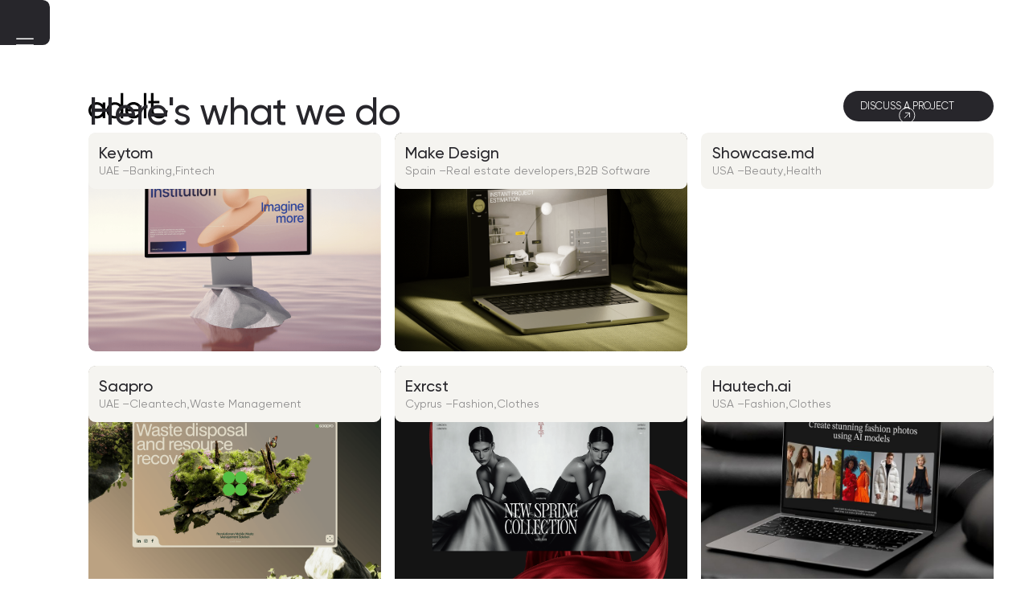

--- FILE ---
content_type: text/html
request_url: https://www.adelt.io/cases
body_size: 16020
content:
<!DOCTYPE html><!-- Last Published: Tue Dec 09 2025 11:13:16 GMT+0000 (Coordinated Universal Time) --><html data-wf-domain="www.adelt.io" data-wf-page="6650abcdad347fcf014e38bd" data-wf-site="65cd1e9047aa815857f61f49" lang="en"><head><meta charset="utf-8"/><title>Cases | Adelt – Branding, websites &amp; strategies for startups</title><meta content="Discover Adelt&#x27;s successful projects in branding, web development, and digital marketing, showcasing tailored solutions for industries like fintech, wellness, and engineering." name="description"/><meta content="Cases | Adelt – Branding, websites &amp; strategies for startups" property="og:title"/><meta content="Discover Adelt&#x27;s successful projects in branding, web development, and digital marketing, showcasing tailored solutions for industries like fintech, wellness, and engineering." property="og:description"/><meta content="https://cdn.prod.website-files.com/65cd1e9047aa815857f61f49/664cd60d0db1aab579244919_badge.webp" property="og:image"/><meta content="Cases | Adelt – Branding, websites &amp; strategies for startups" property="twitter:title"/><meta content="Discover Adelt&#x27;s successful projects in branding, web development, and digital marketing, showcasing tailored solutions for industries like fintech, wellness, and engineering." property="twitter:description"/><meta content="https://cdn.prod.website-files.com/65cd1e9047aa815857f61f49/664cd60d0db1aab579244919_badge.webp" property="twitter:image"/><meta property="og:type" content="website"/><meta content="summary_large_image" name="twitter:card"/><meta content="width=device-width, initial-scale=1" name="viewport"/><link href="https://cdn.prod.website-files.com/65cd1e9047aa815857f61f49/css/adelt-new-website.webflow.shared.f43cb7d86.min.css" rel="stylesheet" type="text/css"/><style>@media (min-width:992px) {html.w-mod-js:not(.w-mod-ix) [data-w-id="3aa7cd96-5255-b6ef-b507-19b091e9b92c"] {-webkit-transform:translate3d(0, 0, 0) scale3d(1, 1, 1) rotateX(0) rotateY(0) rotateZ(0) skew(0, 0);-moz-transform:translate3d(0, 0, 0) scale3d(1, 1, 1) rotateX(0) rotateY(0) rotateZ(0) skew(0, 0);-ms-transform:translate3d(0, 0, 0) scale3d(1, 1, 1) rotateX(0) rotateY(0) rotateZ(0) skew(0, 0);transform:translate3d(0, 0, 0) scale3d(1, 1, 1) rotateX(0) rotateY(0) rotateZ(0) skew(0, 0);}}</style><link href="https://fonts.googleapis.com" rel="preconnect"/><link href="https://fonts.gstatic.com" rel="preconnect" crossorigin="anonymous"/><script src="https://ajax.googleapis.com/ajax/libs/webfont/1.6.26/webfont.js" type="text/javascript"></script><script type="text/javascript">WebFont.load({  google: {    families: ["Poppins:100,200,300,regular,500,600,700,800,900"]  }});</script><script type="text/javascript">!function(o,c){var n=c.documentElement,t=" w-mod-";n.className+=t+"js",("ontouchstart"in o||o.DocumentTouch&&c instanceof DocumentTouch)&&(n.className+=t+"touch")}(window,document);</script><link href="https://cdn.prod.website-files.com/65cd1e9047aa815857f61f49/6697ba172b0ab9bc811a38ac_adelt%20webclip.ico" rel="shortcut icon" type="image/x-icon"/><link href="https://cdn.prod.website-files.com/65cd1e9047aa815857f61f49/6697b9e0c97b5b27d8a24e71_adelt%20webclip.png" rel="apple-touch-icon"/><!-- Meta Pixel Code -->
<script>
!function(f,b,e,v,n,t,s)
{if(f.fbq)return;n=f.fbq=function(){n.callMethod?
n.callMethod.apply(n,arguments):n.queue.push(arguments)};
if(!f._fbq)f._fbq=n;n.push=n;n.loaded=!0;n.version='2.0';
n.queue=[];t=b.createElement(e);t.async=!0;
t.src=v;s=b.getElementsByTagName(e)[0];
s.parentNode.insertBefore(t,s)}(window, document,'script',
'https://connect.facebook.net/en_US/fbevents.js');
fbq('init', '1007636804026073');
fbq('track', 'PageView');
</script>
<noscript><img height="1" width="1" style="display:none"
src="https://www.facebook.com/tr?id=1007636804026073&ev=PageView&noscript=1"
/></noscript>
<!-- End Meta Pixel Code -->



<!-- Yandex.Metrika counter -->
<script type="text/javascript" >
   (function(m,e,t,r,i,k,a){m[i]=m[i]||function(){(m[i].a=m[i].a||[]).push(arguments)};
   m[i].l=1*new Date();
   for (var j = 0; j < document.scripts.length; j++) {if (document.scripts[j].src === r) { return; }}
   k=e.createElement(t),a=e.getElementsByTagName(t)[0],k.async=1,k.src=r,a.parentNode.insertBefore(k,a)})
   (window, document, "script", "https://mc.yandex.ru/metrika/tag.js", "ym");

   ym(97590627, "init", {
        clickmap:true,
        trackLinks:true,
        accurateTrackBounce:true
   });
</script>
<noscript><div><img src="https://mc.yandex.ru/watch/97590627" style="position:absolute; left:-9999px;" alt="" /></div></noscript>
<!-- /Yandex.Metrika counter -->


<script defer src="https://cdn.jsdelivr.net/gh/vallafederico/hacking-webflow@master/dist/text-split.03.js"></script>

<style>
  
body{
scroll-behavior:smooth}

html.lenis, html.lenis body {
  height: auto;
}

.lenis.lenis-smooth {
  scroll-behavior: auto !important;
}

.lenis.lenis-smooth [data-lenis-prevent] {
  overscroll-behavior: contain;
}

.lenis.lenis-stopped {
  overflow: hidden;
}

.lenis.lenis-scrolling iframe {
  pointer-events: none;
}

</style>



<!-- Custom Range Slider for Webflow (Flowbase.co) -->

<link href="https://refreshless.com//nouislider/dist/nouislider.css?v=1550" rel="stylesheet">
<style>
    /* Here you can change the root styles to suit your own brand */
    :root {
        --tooltip-height: 2em;
        --tooltip-color: #000;
        --tooltip-bg-color: #FBFCFE;
        --tooltip-border-color: #fff;
        --tooltip-corner-radius: 8px;
        --tooltip-box-shadow: 0px 8px 20px rgba(141, 155, 190, 0.16);

        --handle-height: 30px;
        --handle-width: 30px;
        --handle-box-shadow: 0px 8px 20px rgba(141, 155, 190, 0.16);
        --handle-color: #fff;

        --range-bar-height: 30px;
        --range-bar-corner-radius: 20px;
        --range-bar-color: #FF661A;
        --range-box-shadow: 0px 8px 20px rgba(141, 155, 190, 0.16);
    }
    

 /* These are some styles for the range bar, for example the 2px inner-shadow. Or the corner ends */
    .noUi-target {
        background: #fff;
        border-radius: 32px;
        border: 0;
				box-shadow: 0px 3px 2px -2px #1B114A14 inset;
    }
		.noUi-connects{
      	overflow: initial;
  	}
    .noUi-connect {
        background: var(--range-bar-color);
        box-shadow: var(--range-box-shadow);
    }

    .noUi-handle {
        width: var(--handle-width) !important;
        height: var(--handle-height) !important;
        border-radius: 50%;
        border: 8px solid #FF661A !important;
        box-shadow: none;
        box-shadow: var(--handle-box-shadow);
        cursor: pointer;
        top: -3px !important;
        background: var(--handle-color);
        transform: translate(0, 3px);
    }
    
    .noUi-handle:before,
    .noUi-handle:after {
        display: none
    }
    .noUi-horizontal{
        height: var(--range-bar-height);
    }
    .noUi-tooltip {
        height: var(--tooltip-height);
        background: var(--tooltip-bg-color);
        border: 1px solid var(--tooltip-border-color);
        box-sizing: border-box;
        box-shadow: var(--tooltip-box-shadow);
        border-radius: var(--tooltip-corner-radius);
        font-family: Gilroy, medium;
        bottom: 200% !important;
        padding-top:0px;
        padding-bottom:0px;
        padding-left:3px;
        padding-right:3px;
        display: flex;
        justify-content: center;
        align-items:center;
    }
</style>

<style>
  .iti.iti--allow-dropdown{
    width:100%
  }
</style>
<style>
.overlay {
    transition: opacity 0.3s ease-in-out;
}
</style>

<link href="https://adelt.io/cases" rel="canonical"/>
<link rel="alternate" hreflang="ru" href="https://adelt.io/ru/cases"/>
<link rel="alternate" hreflang="en" href="https://adelt.io/cases"/>
<link rel="alternate" hreflang="x-default" href="https://adelt.io/cases"/></head><body><div data-lenis-prevent="" class="form-container"><div data-w-id="242aea1e-f9cf-6f20-56db-b3bfd0347ed1" class="dark-overlay"></div><div class="form-overlay"><a data-lenis-start="" data-w-id="242aea1e-f9cf-6f20-56db-b3bfd0347edb" href="#" class="close-btn w-inline-block"><img src="https://cdn.prod.website-files.com/65cd1e9047aa815857f61f49/66473ddd48c38798dd19af70_close.svg" loading="lazy" alt="" class="close"/></a><div class="form"><div class="form-block w-form"><form id="email-form" name="email-form" data-name="Email Form" method="get" class="form-2" data-wf-page-id="6650abcdad347fcf014e38bd" data-wf-element-id="242aea1e-f9cf-6f20-56db-b3bfd0347edf" data-turnstile-sitekey="0x4AAAAAAAQTptj2So4dx43e"><div class="form-title"><div class="text-55-medium">Let&#x27;s get started</div><div class="form-subtitle"><div class="text-16-semibold center">Fill in the blanks and we&#x27;ll respond in one business day.</div><div class="text-16-regular center opacity-50">Just want to chat? Call or email, we&#x27;re a nice bunch.</div></div></div><div class="inputs-1"><div class="input-container"><label for="Name" class="text-16-semibold">What’s your name?</label><input class="input w-input" maxlength="256" name="Name" data-name="Name" placeholder="Your name" type="text" id="Name" required=""/></div><div class="input-container"><label for="select-contact-type" class="text-16-semibold">How can we contact you?</label><select id="select-contact-type" name="How-to-contact" data-name="How to contact" required="" class="input w-select"><option value="">Select one...</option><option value="whatsapp">Whatsapp</option><option value="telegram">Telegram</option><option value="email">E-mail</option></select></div></div><div id="phone-option" class="input-container full-width option-depends"><label for="phone" class="text-16-semibold">Write your phone</label><input ms-code-phone-number="us, es, ae" class="input w-input" maxlength="256" name="Phone" data-name="Phone" placeholder="Your phone" type="tel" id="phone" data-ms-member="phone"/></div><div id="mail-option" class="input-container full-width option-depends"><label for="email" class="text-16-semibold">Your e-mail</label><input class="input w-input" maxlength="256" name="Email" data-name="Email" placeholder="example@website.com" type="email" id="email"/></div><div class="inputs-1"><div class="input-container gap-10"><label for="name-2" class="text-16-semibold">I need</label><div class="radio-btns-wrap"><div class="radio-btns-wrap-line"><label class="w-checkbox checkbox-field"><div class="w-checkbox-input w-checkbox-input--inputType-custom checkbox"></div><input type="checkbox" name="Branding" id="Branding" data-name="Branding" style="opacity:0;position:absolute;z-index:-1"/><span class="text-16-regular w-form-label" for="Branding">Branding</span></label><label class="w-checkbox checkbox-field"><div class="w-checkbox-input w-checkbox-input--inputType-custom checkbox"></div><input type="checkbox" name="Website" id="Website" data-name="Website" style="opacity:0;position:absolute;z-index:-1"/><span class="text-16-regular w-form-label" for="Website">Website</span></label><label class="w-checkbox checkbox-field"><div class="w-checkbox-input w-checkbox-input--inputType-custom checkbox"></div><input type="checkbox" name="Strategy" id="Strategy" data-name="Strategy" style="opacity:0;position:absolute;z-index:-1"/><span class="text-16-regular w-form-label" for="Strategy">Strategy</span></label><label class="w-checkbox checkbox-field"><div class="w-checkbox-input w-checkbox-input--inputType-custom checkbox"></div><input type="checkbox" name="UX-UI" id="UX-UI" data-name="UX/UI" style="opacity:0;position:absolute;z-index:-1"/><span class="text-16-regular w-form-label" for="UX-UI">UX/UI</span></label><label class="w-checkbox checkbox-field"><div class="w-checkbox-input w-checkbox-input--inputType-custom checkbox"></div><input type="checkbox" name="Support" id="Support" data-name="Support" style="opacity:0;position:absolute;z-index:-1"/><span class="text-16-regular w-form-label" for="Support">Design &amp; Technical Support</span></label><label class="w-checkbox checkbox-field"><div class="w-checkbox-input w-checkbox-input--inputType-custom checkbox"></div><input type="checkbox" name="Other" id="Other" data-name="Other" style="opacity:0;position:absolute;z-index:-1"/><span class="text-16-regular w-form-label" for="Other">Other</span></label></div></div></div></div><div class="inputs-1"><div class="input-container gap-10"><label for="About-The-Project" class="text-16-semibold">Tell us about your project</label><textarea id="About-The-Project" name="About-The-Project" maxlength="5000" data-name="About The Project" placeholder="Need a new Website? An App? Let us know how we can help." required="" class="text-area w-input"></textarea></div></div><div class="inputs-1"><div class="input-container full-width"><label for="field" class="text-16-semibold">What’s your budget</label><div class="text-16-regular opacity-50">A transparent budget will help us ensure expectations are met. Not sure? Ballparks are fine.</div></div></div><div class="input-field-wrap"><div class="input-wrap"><input class="input-field w-input" maxlength="256" name="Budget" data-name="Budget" placeholder="Range Placeholder" type="text" id="slider-range" required=""/></div></div><input type="submit" data-wait="sending..." class="submit-btn w-button" value="Submit"/></form><div class="success-message-2 w-form-done"><div class="div-block-6"><div class="text-block">Thank you! Your submission has been received!</div><a href="https://calendly.com/ana-z5x3/15-min-introduction-call" class="button-block-03 w-inline-block"><div class="button-text-03">schedule a call</div><div class="button-text-03 is-text-absolute">schedule a call</div><div class="arrow-container"><img src="https://cdn.prod.website-files.com/65cd1e9047aa815857f61f49/663a15a7c3fdd5c29507e7f0_round-arrow.svg" loading="lazy" alt="" class="arrow-svg"/></div></a><div class="bg-video-footer success w-embed"><video autoplay loop muted playsinline style="width:100%; height: 100%; display:block; margin: 0 auto; object-fit: cover; object-position: left bottom; position:absolute; z-index: -1;">
<source src="https://www.dropbox.com/scl/fi/e3kq4bqka29jyqep8job4/footer_optimized.mp4?rlkey=iyzfps815j5qb4i5nk1zigt34&st=niowb976&raw=1" type="video/mp4"/></div></div></div><div class="error-message w-form-fail"><div class="text-16-regular">Oops! Something went wrong while submitting the form.</div></div></div></div></div></div><div class="menu"><div class="menu-icon-container"><div data-w-id="6a651296-4c2b-832a-879a-f595ac565f89" class="menu-icon"><div class="icon-wrap"><div data-is-ix2-target="1" class="menu-lottie white" data-w-id="6a651296-4c2b-832a-879a-f595ac565f8b" data-animation-type="lottie" data-src="https://cdn.prod.website-files.com/65cd1e9047aa815857f61f49/663a0fa56f0bfd6a0f9e3964_Menu%20(1).json" data-loop="0" data-direction="1" data-autoplay="0" data-renderer="svg" data-default-duration="4.041666666666667" data-duration="0" data-ix2-initial-state="5"></div><div data-is-ix2-target="1" class="menu-lottie black" data-w-id="6a651296-4c2b-832a-879a-f595ac565f8c" data-animation-type="lottie" data-src="https://cdn.prod.website-files.com/65cd1e9047aa815857f61f49/663a1ecd80227473fe5b43f8_menu%20black.json" data-loop="0" data-direction="1" data-autoplay="0" data-renderer="svg" data-default-duration="4.041666666666667" data-duration="0" data-ix2-initial-state="5"></div></div></div></div><div class="menu-links-wrap"><a href="/" class="w-inline-block"><img src="https://cdn.prod.website-files.com/65cd1e9047aa815857f61f49/65f49f34ec4c5f45d925eac2_logo%20adelt.svg" loading="lazy" alt="" class="logo-adelt"/></a><div class="div-block"><a data-w-id="6a651296-4c2b-832a-879a-f595ac565f90" href="/cases" aria-current="page" class="text-16-regular-caps w--current">Our cases</a><a data-w-id="6a651296-4c2b-832a-879a-f595ac565f92" href="/#reviews" class="text-16-regular-caps">Reviews</a><a data-w-id="6a651296-4c2b-832a-879a-f595ac565f94" href="/#approach" class="text-16-regular-caps">Our approach</a><a data-w-id="6a651296-4c2b-832a-879a-f595ac565f96" href="/#prices" class="text-16-regular-caps">Prices</a><div class="blog-link-wrap"><a href="/blog" class="text-16-regular-caps">blog</a><div class="small-tag hide"><div class="text-12-regular">soon</div></div></div><div class="tbns-menu-wrap"><a href="https://calendly.com/ana-z5x3/15-min-introduction-call" class="button-block-03 w-inline-block"><div class="button-text-03">schedule a call</div><div class="button-text-03 is-text-absolute">schedule a call</div><div class="arrow-container"><img src="https://cdn.prod.website-files.com/65cd1e9047aa815857f61f49/663a15a7c3fdd5c29507e7f0_round-arrow.svg" loading="lazy" alt="" class="arrow-svg"/></div></a></div></div><div class="social-media web"><a href="https://www.behance.net/adelt_io" target="_blank" class="social-link w-inline-block"><img src="https://cdn.prod.website-files.com/65cd1e9047aa815857f61f49/663a18d5c2764538d46f5c7c_behance.svg" loading="lazy" alt="" class="social-icon"/></a><a href="https://www.linkedin.com/company/adeltagency" target="_blank" class="social-link w-inline-block"><img src="https://cdn.prod.website-files.com/65cd1e9047aa815857f61f49/663a196accc7f1f6bb8ab651_ln.svg" loading="lazy" alt="" class="social-icon _3"/></a><a href="https://www.instagram.com/adelt_io/" target="_blank" class="social-link w-inline-block"><img src="https://cdn.prod.website-files.com/65cd1e9047aa815857f61f49/663a19867e50ce7076f9d332_inst.svg" loading="lazy" alt="" class="social-icon _2"/></a><a href="mailto:business@adelt.io" class="social-link w-inline-block"><img src="https://cdn.prod.website-files.com/65cd1e9047aa815857f61f49/663a1991ecda26698f3804d6_mail.svg" loading="lazy" alt="" class="social-icon"/></a><a href="https://wa.link/2ud2w2" target="_blank" class="social-link w-inline-block"><img src="https://cdn.prod.website-files.com/65cd1e9047aa815857f61f49/66e1c50faaed74152e1ce378_whatsapp%201.svg" loading="lazy" alt="" class="social-icon"/></a></div></div></div><div class="preloader"><div data-is-ix2-target="1" class="adelt-animated" data-w-id="b43b2878-315a-dca9-6c66-170a550b880c" data-animation-type="lottie" data-src="https://cdn.prod.website-files.com/65cd1e9047aa815857f61f49/67043691679330c81f8c647c_adelt%20logo%20animation_update.json" data-loop="0" data-direction="1" data-autoplay="0" data-renderer="svg" data-default-duration="0" data-duration="4" data-ix2-initial-state="0"></div><div class="line-orange"></div></div><div class="mobile-menu-btn"><div class="menu-links-wrap"><a href="/" class="w-inline-block"><img src="https://cdn.prod.website-files.com/65cd1e9047aa815857f61f49/65f49f34ec4c5f45d925eac2_logo%20adelt.svg" loading="lazy" alt="" class="logo-adelt"/></a><div class="div-block"><a data-w-id="a812653e-0ad0-1204-8f0e-68512bc123eb" href="/cases" aria-current="page" class="text-16-regular-caps w--current">Our cases</a><a data-w-id="a812653e-0ad0-1204-8f0e-68512bc123ed" href="/#reviews" class="text-16-regular-caps">Reviews</a><a data-w-id="a812653e-0ad0-1204-8f0e-68512bc123ef" href="/#approach" class="text-16-regular-caps">Our approach</a><a data-w-id="a812653e-0ad0-1204-8f0e-68512bc123f1" href="/#plans" class="text-16-regular-caps">Plans</a><div class="blog-link-wrap"><a href="/blog" class="text-16-regular-caps">blog</a><div class="hide"><div class="text-12-regular">soon</div></div></div></div><div class="social-media web"><a href="https://www.behance.net/adelt_io" target="_blank" class="social-link w-inline-block"><img src="https://cdn.prod.website-files.com/65cd1e9047aa815857f61f49/663a18d5c2764538d46f5c7c_behance.svg" loading="lazy" alt="" class="social-icon"/></a><a href="https://www.linkedin.com/company/adeltagency" target="_blank" class="social-link w-inline-block"><img src="https://cdn.prod.website-files.com/65cd1e9047aa815857f61f49/663a196accc7f1f6bb8ab651_ln.svg" loading="lazy" alt="" class="social-icon _3"/></a><a href="https://www.instagram.com/adelt_io/" target="_blank" class="social-link w-inline-block"><img src="https://cdn.prod.website-files.com/65cd1e9047aa815857f61f49/663a19867e50ce7076f9d332_inst.svg" loading="lazy" alt="" class="social-icon _2"/></a><a href="mailto:business@adelt.io" class="social-link w-inline-block"><img src="https://cdn.prod.website-files.com/65cd1e9047aa815857f61f49/663a1991ecda26698f3804d6_mail.svg" loading="lazy" alt="" class="social-icon"/></a><a href="https://wa.link/2ud2w2" target="_blank" class="social-link w-inline-block"><img src="https://cdn.prod.website-files.com/65cd1e9047aa815857f61f49/66e1c50faaed74152e1ce378_whatsapp%201.svg" loading="lazy" alt="" class="social-icon"/></a></div><div class="div-block-19"><a data-w-id="e79c70df-e883-de5a-5dec-b3a467d7a526" href="#" class="button-block-03 orange w-inline-block"><div class="button-text-03">Discuss a project</div><div class="button-text-03 is-text-absolute">Discuss a project</div><div class="arrow-container"><img loading="lazy" src="https://cdn.prod.website-files.com/65cd1e9047aa815857f61f49/663a15a7c3fdd5c29507e7f0_round-arrow.svg" alt="" class="arrow-svg"/></div></a><a href="https://calendly.com/ana-z5x3/15-min-introduction-call" class="button-block-03 w-inline-block"><div class="button-text-03">schedule a call</div><div class="button-text-03 is-text-absolute">schedule a call</div><div class="arrow-container"><img src="https://cdn.prod.website-files.com/65cd1e9047aa815857f61f49/663a15a7c3fdd5c29507e7f0_round-arrow.svg" loading="lazy" alt="" class="arrow-svg"/></div></a></div></div><div data-w-id="a812653e-0ad0-1204-8f0e-68512bc12409" class="menu-icon"><div class="icon-wrap"><div data-w-id="a812653e-0ad0-1204-8f0e-68512bc1240b" data-is-ix2-target="1" class="menu-lottie white" data-animation-type="lottie" data-src="https://cdn.prod.website-files.com/65cd1e9047aa815857f61f49/663a0fa56f0bfd6a0f9e3964_Menu%20(1).json" data-loop="0" data-direction="1" data-autoplay="0" data-renderer="svg" data-default-duration="4.041666666666667" data-duration="0" data-ix2-initial-state="5"></div><div data-w-id="a812653e-0ad0-1204-8f0e-68512bc1240c" data-is-ix2-target="1" class="menu-lottie black" data-animation-type="lottie" data-src="https://cdn.prod.website-files.com/65cd1e9047aa815857f61f49/663a1ecd80227473fe5b43f8_menu%20black.json" data-loop="0" data-direction="1" data-autoplay="0" data-renderer="svg" data-default-duration="4.041666666666667" data-duration="0" data-ix2-initial-state="5"></div></div></div></div><div class="global-css w-embed"><style>
body {
 font-size: 1.1vw;
}
/* Max Font Size */
@media screen and (max-width:991px) {
 body {font-size: 14px;}
}


::selection {
  background: #FF661A; /* WebKit/Blink Browsers */
  color:white;
}
::-moz-selection {
  background: #FF661A; /* Gecko Browsers */
  color:white;
}

</style></div><div class="cases-grid-wide-css w-embed"><style>

/*Tablet*/
@media screen and (min-width: 768px) and (max-width: 990px) {
[item-style=wide] {
  grid-column-start: span 2;
  grid-column-end: span 2;
  grid-row-start: span 1;
  grid-row-end: span 1;
}
[image-size=wide] {
  height:25em;
}
[image-size=basic] {
  height:18em;
}
}
/*Mobile Lanscape and Normal*/
  @media screen and (max-width: 767px)  {
[item-style=wide] {
  grid-column-start: span 2;
  grid-column-end: span 2;
  grid-row-start: span 1;
  grid-row-end: span 1;
}
[image-size=wide] {
  height:15em;
}
[image-size=basic] {
  height:10em;
}
}
  </style></div><div class="cases-css w-embed"><style>
.niche-item::after {
  content: ', ';
  display: inline-block;
}
.niche-item:last-child::after {
  content: '';
}
</style>

<style>
.img-link{
-webkit-mask-image: -webkit-radial-gradient(white, black);
-will-change: transform;
}
</style></div><section class="section case-page"><div class="w-layout-blockcontainer container w-container"><div class="cases-list-wrap"><div class="header"><a href="/" class="w-inline-block"><img src="https://cdn.prod.website-files.com/65cd1e9047aa815857f61f49/65f49f34ec4c5f45d925eac2_logo%20adelt.svg" loading="lazy" alt="" class="logo-adelt"/></a><a data-w-id="33cc33e7-dd24-de45-7dbd-89460ceb5fa3" href="#" class="button-block-03 hidden w-inline-block"><div style="-webkit-transform:translate3d(0, 0%, 0) scale3d(1, 1, 1) rotateX(0) rotateY(0) rotateZ(0) skew(0, 0);-moz-transform:translate3d(0, 0%, 0) scale3d(1, 1, 1) rotateX(0) rotateY(0) rotateZ(0) skew(0, 0);-ms-transform:translate3d(0, 0%, 0) scale3d(1, 1, 1) rotateX(0) rotateY(0) rotateZ(0) skew(0, 0);transform:translate3d(0, 0%, 0) scale3d(1, 1, 1) rotateX(0) rotateY(0) rotateZ(0) skew(0, 0)" class="button-text-03">Discuss a project</div><div style="-webkit-transform:translate3d(0, 160%, 0) scale3d(1, 1, 1) rotateX(0) rotateY(0) rotateZ(0) skew(0, 0);-moz-transform:translate3d(0, 160%, 0) scale3d(1, 1, 1) rotateX(0) rotateY(0) rotateZ(0) skew(0, 0);-ms-transform:translate3d(0, 160%, 0) scale3d(1, 1, 1) rotateX(0) rotateY(0) rotateZ(0) skew(0, 0);transform:translate3d(0, 160%, 0) scale3d(1, 1, 1) rotateX(0) rotateY(0) rotateZ(0) skew(0, 0)" class="button-text-03 is-text-absolute">Discuss a project</div><div class="arrow-container"><img src="https://cdn.prod.website-files.com/65cd1e9047aa815857f61f49/663a15a7c3fdd5c29507e7f0_round-arrow.svg" loading="lazy" alt="" class="arrow-svg"/></div></a></div><div class="cases-wrapper"><div class="our-cases-title"><h2 data-obs-once="true" data-a-delay="0.2" data-a-split="line" class="h1">Here&#x27;s what we do</h2></div><div class="cases-wrapper-web w-dyn-list"><div role="list" class="cases-list main w-dyn-items"><div item-style="wide" data-w-id="3aa7cd96-5255-b6ef-b507-19b091e9b927" role="listitem" class="case-item w-dyn-item"><a href="/cases/keytom-1" class="overlay w-inline-block"></a><div class="case-inner"><a image-size="wide" href="/cases/keytom-1" class="img-link w-inline-block"><img src="https://cdn.prod.website-files.com/plugins/Basic/assets/placeholder.60f9b1840c.svg" loading="lazy" style="opacity:0" alt="" class="case-thumbnail gif w-dyn-bind-empty"/><img src="https://cdn.prod.website-files.com/6641e9813aa442bf959c5659/68ecef30cb2af30ee526ca4d_cover%20var%20(4)%20(1).png" loading="lazy" data-w-id="3aa7cd96-5255-b6ef-b507-19b091e9b92c" alt="" sizes="(max-width: 767px) 100vw, (max-width: 991px) 727.4140625px, 939.9375px" srcset="https://cdn.prod.website-files.com/6641e9813aa442bf959c5659/68ecef30cb2af30ee526ca4d_cover%20var%20(4)%20(1)-p-500.png 500w, https://cdn.prod.website-files.com/6641e9813aa442bf959c5659/68ecef30cb2af30ee526ca4d_cover%20var%20(4)%20(1)-p-800.png 800w, https://cdn.prod.website-files.com/6641e9813aa442bf959c5659/68ecef30cb2af30ee526ca4d_cover%20var%20(4)%20(1)-p-1080.png 1080w, https://cdn.prod.website-files.com/6641e9813aa442bf959c5659/68ecef30cb2af30ee526ca4d_cover%20var%20(4)%20(1)-p-1600.png 1600w, https://cdn.prod.website-files.com/6641e9813aa442bf959c5659/68ecef30cb2af30ee526ca4d_cover%20var%20(4)%20(1).png 2401w" class="case-thumbnail"/></a><div class="case-title-global-wrap"><div class="case-title wide"><div class="text-24-medium case">Keytom</div><div class="full-description"><div class="text-18-regular niche inline">UAE</div><div class="text-18-regular niche inline dash"> – </div><div class="niche-wrap w-dyn-list"><div role="list" class="niche-list w-dyn-items"><div role="listitem" class="niche-item w-dyn-item"><div class="text-18-regular niche inline">Banking</div></div><div role="listitem" class="niche-item w-dyn-item"><div class="text-18-regular niche inline">Fintech</div></div></div></div></div></div></div></div></div><div item-style="basic" data-w-id="3aa7cd96-5255-b6ef-b507-19b091e9b927" role="listitem" class="case-item w-dyn-item"><a href="/cases/make-design" class="overlay w-inline-block"></a><div class="case-inner"><a image-size="basic" href="/cases/make-design" class="img-link w-inline-block"><img src="https://cdn.prod.website-files.com/plugins/Basic/assets/placeholder.60f9b1840c.svg" loading="lazy" style="opacity:0" alt="" class="case-thumbnail gif w-dyn-bind-empty"/><img src="https://cdn.prod.website-files.com/6641e9813aa442bf959c5659/68a5c4a4ae16291f859618b8_10%20(2).png" loading="lazy" data-w-id="3aa7cd96-5255-b6ef-b507-19b091e9b92c" alt="" sizes="(max-width: 767px) 100vw, (max-width: 991px) 727.4140625px, 939.9375px" srcset="https://cdn.prod.website-files.com/6641e9813aa442bf959c5659/68a5c4a4ae16291f859618b8_10%20(2)-p-500.png 500w, https://cdn.prod.website-files.com/6641e9813aa442bf959c5659/68a5c4a4ae16291f859618b8_10%20(2)-p-800.png 800w, https://cdn.prod.website-files.com/6641e9813aa442bf959c5659/68a5c4a4ae16291f859618b8_10%20(2)-p-1080.png 1080w, https://cdn.prod.website-files.com/6641e9813aa442bf959c5659/68a5c4a4ae16291f859618b8_10%20(2)-p-1600.png 1600w, https://cdn.prod.website-files.com/6641e9813aa442bf959c5659/68a5c4a4ae16291f859618b8_10%20(2)-p-2000.png 2000w, https://cdn.prod.website-files.com/6641e9813aa442bf959c5659/68a5c4a4ae16291f859618b8_10%20(2).png 2880w" class="case-thumbnail"/></a><div class="case-title-global-wrap"><div class="case-title wide"><div class="text-24-medium case">Make Design</div><div class="full-description"><div class="text-18-regular niche inline">Spain</div><div class="text-18-regular niche inline dash"> – </div><div class="niche-wrap w-dyn-list"><div role="list" class="niche-list w-dyn-items"><div role="listitem" class="niche-item w-dyn-item"><div class="text-18-regular niche inline">Real estate developers</div></div><div role="listitem" class="niche-item w-dyn-item"><div class="text-18-regular niche inline">B2B Software</div></div></div></div></div></div></div></div></div><div item-style="basic" data-w-id="3aa7cd96-5255-b6ef-b507-19b091e9b927" role="listitem" class="case-item w-dyn-item"><a href="/cases/showcase-md" class="overlay w-inline-block"></a><div class="case-inner"><a image-size="basic" href="/cases/showcase-md" class="img-link w-inline-block"><img src="https://cdn.prod.website-files.com/plugins/Basic/assets/placeholder.60f9b1840c.svg" loading="lazy" style="opacity:0" alt="" class="case-thumbnail gif w-dyn-bind-empty"/><img src="https://cdn.prod.website-files.com/6641e9813aa442bf959c5659/68921d4f484fa3507d4483c6_cover.avif" loading="lazy" data-w-id="3aa7cd96-5255-b6ef-b507-19b091e9b92c" alt="" class="case-thumbnail"/></a><div class="case-title-global-wrap"><div class="case-title wide"><div class="text-24-medium case">Showcase.md</div><div class="full-description"><div class="text-18-regular niche inline">USA</div><div class="text-18-regular niche inline dash"> – </div><div class="niche-wrap w-dyn-list"><div role="list" class="niche-list w-dyn-items"><div role="listitem" class="niche-item w-dyn-item"><div class="text-18-regular niche inline">Beauty</div></div><div role="listitem" class="niche-item w-dyn-item"><div class="text-18-regular niche inline">Health</div></div></div></div></div></div></div></div></div><div item-style="wide" data-w-id="3aa7cd96-5255-b6ef-b507-19b091e9b927" role="listitem" class="case-item w-dyn-item"><a href="/cases/saapro" class="overlay w-inline-block"></a><div class="case-inner"><a image-size="wide" href="/cases/saapro" class="img-link w-inline-block"><img src="https://cdn.prod.website-files.com/6641e9813aa442bf959c5659/67ab5331e53c5e2734841af1_saapro%2525202-2.gif" loading="lazy" style="opacity:0" alt="" class="case-thumbnail gif"/><img src="https://cdn.prod.website-files.com/6641e9813aa442bf959c5659/67ab4915c6d4ce4ac20d7043_spro.png" loading="lazy" data-w-id="3aa7cd96-5255-b6ef-b507-19b091e9b92c" alt="" sizes="(max-width: 767px) 100vw, (max-width: 991px) 727.4140625px, 939.9375px" srcset="https://cdn.prod.website-files.com/6641e9813aa442bf959c5659/67ab4915c6d4ce4ac20d7043_spro-p-500.png 500w, https://cdn.prod.website-files.com/6641e9813aa442bf959c5659/67ab4915c6d4ce4ac20d7043_spro-p-800.png 800w, https://cdn.prod.website-files.com/6641e9813aa442bf959c5659/67ab4915c6d4ce4ac20d7043_spro-p-1080.png 1080w, https://cdn.prod.website-files.com/6641e9813aa442bf959c5659/67ab4915c6d4ce4ac20d7043_spro-p-1600.png 1600w, https://cdn.prod.website-files.com/6641e9813aa442bf959c5659/67ab4915c6d4ce4ac20d7043_spro.png 1980w" class="case-thumbnail"/></a><div class="case-title-global-wrap"><div class="case-title wide"><div class="text-24-medium case">Saapro</div><div class="full-description"><div class="text-18-regular niche inline">UAE</div><div class="text-18-regular niche inline dash"> – </div><div class="niche-wrap w-dyn-list"><div role="list" class="niche-list w-dyn-items"><div role="listitem" class="niche-item w-dyn-item"><div class="text-18-regular niche inline">Cleantech</div></div><div role="listitem" class="niche-item w-dyn-item"><div class="text-18-regular niche inline">Waste Management</div></div></div></div></div></div></div></div></div><div item-style="basic" data-w-id="3aa7cd96-5255-b6ef-b507-19b091e9b927" role="listitem" class="case-item w-dyn-item"><a href="/cases/exrcst" class="overlay w-inline-block"></a><div class="case-inner"><a image-size="basic" href="/cases/exrcst" class="img-link w-inline-block"><img src="https://cdn.prod.website-files.com/plugins/Basic/assets/placeholder.60f9b1840c.svg" loading="lazy" style="opacity:0" alt="" class="case-thumbnail gif w-dyn-bind-empty"/><img src="https://cdn.prod.website-files.com/6641e9813aa442bf959c5659/686be2a1fa45eebe8fbac0d2_Cover.png" loading="lazy" data-w-id="3aa7cd96-5255-b6ef-b507-19b091e9b92c" alt="" sizes="(max-width: 767px) 100vw, (max-width: 991px) 727.4140625px, 939.9375px" srcset="https://cdn.prod.website-files.com/6641e9813aa442bf959c5659/686be2a1fa45eebe8fbac0d2_Cover-p-500.png 500w, https://cdn.prod.website-files.com/6641e9813aa442bf959c5659/686be2a1fa45eebe8fbac0d2_Cover-p-800.png 800w, https://cdn.prod.website-files.com/6641e9813aa442bf959c5659/686be2a1fa45eebe8fbac0d2_Cover-p-1080.png 1080w, https://cdn.prod.website-files.com/6641e9813aa442bf959c5659/686be2a1fa45eebe8fbac0d2_Cover-p-1600.png 1600w, https://cdn.prod.website-files.com/6641e9813aa442bf959c5659/686be2a1fa45eebe8fbac0d2_Cover.png 1616w" class="case-thumbnail"/></a><div class="case-title-global-wrap"><div class="case-title wide"><div class="text-24-medium case">Exrcst</div><div class="full-description"><div class="text-18-regular niche inline">Cyprus</div><div class="text-18-regular niche inline dash"> – </div><div class="niche-wrap w-dyn-list"><div role="list" class="niche-list w-dyn-items"><div role="listitem" class="niche-item w-dyn-item"><div class="text-18-regular niche inline">Fashion</div></div><div role="listitem" class="niche-item w-dyn-item"><div class="text-18-regular niche inline">Clothes</div></div></div></div></div></div></div></div></div><div item-style="basic" data-w-id="3aa7cd96-5255-b6ef-b507-19b091e9b927" role="listitem" class="case-item w-dyn-item"><a href="/cases/hautech-ai" class="overlay w-inline-block"></a><div class="case-inner"><a image-size="basic" href="/cases/hautech-ai" class="img-link w-inline-block"><img src="https://cdn.prod.website-files.com/plugins/Basic/assets/placeholder.60f9b1840c.svg" loading="lazy" style="opacity:0" alt="" class="case-thumbnail gif w-dyn-bind-empty"/><img src="https://cdn.prod.website-files.com/6641e9813aa442bf959c5659/6835fbc56390bd06520c3843_M%D0%B0cBook%20Mockup.jpg" loading="lazy" data-w-id="3aa7cd96-5255-b6ef-b507-19b091e9b92c" alt="" sizes="(max-width: 767px) 100vw, (max-width: 991px) 727.4140625px, 939.9375px" srcset="https://cdn.prod.website-files.com/6641e9813aa442bf959c5659/6835fbc56390bd06520c3843_M%D0%B0cBook%20Mockup-p-500.jpg 500w, https://cdn.prod.website-files.com/6641e9813aa442bf959c5659/6835fbc56390bd06520c3843_M%D0%B0cBook%20Mockup-p-800.jpg 800w, https://cdn.prod.website-files.com/6641e9813aa442bf959c5659/6835fbc56390bd06520c3843_M%D0%B0cBook%20Mockup-p-1080.jpg 1080w, https://cdn.prod.website-files.com/6641e9813aa442bf959c5659/6835fbc56390bd06520c3843_M%D0%B0cBook%20Mockup-p-1600.jpg 1600w, https://cdn.prod.website-files.com/6641e9813aa442bf959c5659/6835fbc56390bd06520c3843_M%D0%B0cBook%20Mockup-p-2000.jpg 2000w, https://cdn.prod.website-files.com/6641e9813aa442bf959c5659/6835fbc56390bd06520c3843_M%D0%B0cBook%20Mockup-p-2600.jpg 2600w, https://cdn.prod.website-files.com/6641e9813aa442bf959c5659/6835fbc56390bd06520c3843_M%D0%B0cBook%20Mockup.jpg 3200w" class="case-thumbnail"/></a><div class="case-title-global-wrap"><div class="case-title wide"><div class="text-24-medium case">Hautech.ai</div><div class="full-description"><div class="text-18-regular niche inline">USA</div><div class="text-18-regular niche inline dash"> – </div><div class="niche-wrap w-dyn-list"><div role="list" class="niche-list w-dyn-items"><div role="listitem" class="niche-item w-dyn-item"><div class="text-18-regular niche inline">Fashion</div></div><div role="listitem" class="niche-item w-dyn-item"><div class="text-18-regular niche inline">Clothes</div></div></div></div></div></div></div></div></div><div item-style="wide" data-w-id="3aa7cd96-5255-b6ef-b507-19b091e9b927" role="listitem" class="case-item w-dyn-item"><a href="/cases/tolk" class="overlay w-inline-block"></a><div class="case-inner"><a image-size="wide" href="/cases/tolk" class="img-link w-inline-block"><img src="https://cdn.prod.website-files.com/plugins/Basic/assets/placeholder.60f9b1840c.svg" loading="lazy" style="opacity:0" alt="" class="case-thumbnail gif w-dyn-bind-empty"/><img src="https://cdn.prod.website-files.com/6641e9813aa442bf959c5659/668d1bb5f42505d645a8ad84_%D0%91%D0%B5%D0%BD%D1%82%D0%BE.jpg" loading="lazy" data-w-id="3aa7cd96-5255-b6ef-b507-19b091e9b92c" alt="" sizes="(max-width: 767px) 100vw, (max-width: 991px) 727.4140625px, 939.9375px" srcset="https://cdn.prod.website-files.com/6641e9813aa442bf959c5659/668d1bb5f42505d645a8ad84_%D0%91%D0%B5%D0%BD%D1%82%D0%BE-p-500.jpg 500w, https://cdn.prod.website-files.com/6641e9813aa442bf959c5659/668d1bb5f42505d645a8ad84_%D0%91%D0%B5%D0%BD%D1%82%D0%BE-p-800.jpg 800w, https://cdn.prod.website-files.com/6641e9813aa442bf959c5659/668d1bb5f42505d645a8ad84_%D0%91%D0%B5%D0%BD%D1%82%D0%BE-p-1080.jpg 1080w, https://cdn.prod.website-files.com/6641e9813aa442bf959c5659/668d1bb5f42505d645a8ad84_%D0%91%D0%B5%D0%BD%D1%82%D0%BE-p-1600.jpg 1600w, https://cdn.prod.website-files.com/6641e9813aa442bf959c5659/668d1bb5f42505d645a8ad84_%D0%91%D0%B5%D0%BD%D1%82%D0%BE-p-2000.jpg 2000w, https://cdn.prod.website-files.com/6641e9813aa442bf959c5659/668d1bb5f42505d645a8ad84_%D0%91%D0%B5%D0%BD%D1%82%D0%BE.jpg 2595w" class="case-thumbnail"/></a><div class="case-title-global-wrap"><div class="case-title wide"><div class="text-24-medium case">Tolk</div><div class="full-description"><div class="text-18-regular niche inline">CIS</div><div class="text-18-regular niche inline dash"> – </div><div class="niche-wrap w-dyn-list"><div role="list" class="niche-list w-dyn-items"><div role="listitem" class="niche-item w-dyn-item"><div class="text-18-regular niche inline">Mobile App</div></div></div></div></div></div></div></div></div><div item-style="basic" data-w-id="3aa7cd96-5255-b6ef-b507-19b091e9b927" role="listitem" class="case-item w-dyn-item"><a href="/cases/startech-awards" class="overlay w-inline-block"></a><div class="case-inner"><a image-size="basic" href="/cases/startech-awards" class="img-link w-inline-block"><img src="https://cdn.prod.website-files.com/plugins/Basic/assets/placeholder.60f9b1840c.svg" loading="lazy" style="opacity:0" alt="" class="case-thumbnail gif w-dyn-bind-empty"/><img src="https://cdn.prod.website-files.com/6641e9813aa442bf959c5659/67d2f483b501547d9a4c44a2_startech%20CSSDA.jpg" loading="lazy" data-w-id="3aa7cd96-5255-b6ef-b507-19b091e9b92c" alt="" sizes="(max-width: 767px) 100vw, (max-width: 991px) 727.4140625px, 939.9375px" srcset="https://cdn.prod.website-files.com/6641e9813aa442bf959c5659/67d2f483b501547d9a4c44a2_startech%20CSSDA-p-500.jpg 500w, https://cdn.prod.website-files.com/6641e9813aa442bf959c5659/67d2f483b501547d9a4c44a2_startech%20CSSDA-p-800.jpg 800w, https://cdn.prod.website-files.com/6641e9813aa442bf959c5659/67d2f483b501547d9a4c44a2_startech%20CSSDA-p-1080.jpg 1080w, https://cdn.prod.website-files.com/6641e9813aa442bf959c5659/67d2f483b501547d9a4c44a2_startech%20CSSDA.jpg 1414w" class="case-thumbnail"/></a><div class="case-title-global-wrap"><div class="case-title wide"><div class="text-24-medium case">Startech Awards</div><div class="full-description"><div class="text-18-regular niche inline">CIS</div><div class="text-18-regular niche inline dash"> – </div><div class="niche-wrap w-dyn-list"><div role="list" class="niche-list w-dyn-items"><div role="listitem" class="niche-item w-dyn-item"><div class="text-18-regular niche inline">Awards</div></div><div role="listitem" class="niche-item w-dyn-item"><div class="text-18-regular niche inline">Tech</div></div></div></div></div></div></div></div></div><div item-style="basic" data-w-id="3aa7cd96-5255-b6ef-b507-19b091e9b927" role="listitem" class="case-item w-dyn-item"><a href="/cases/veemy" class="overlay w-inline-block"></a><div class="case-inner"><a image-size="basic" href="/cases/veemy" class="img-link w-inline-block"><img src="https://cdn.prod.website-files.com/plugins/Basic/assets/placeholder.60f9b1840c.svg" loading="lazy" style="opacity:0" alt="" class="case-thumbnail gif w-dyn-bind-empty"/><img src="https://cdn.prod.website-files.com/6641e9813aa442bf959c5659/665874dcfd2bf04793ca1efa_822403137879679.660170d8eec60.jpg" loading="lazy" data-w-id="3aa7cd96-5255-b6ef-b507-19b091e9b92c" alt="" class="case-thumbnail"/></a><div class="case-title-global-wrap"><div class="case-title wide"><div class="text-24-medium case">Veemy</div><div class="full-description"><div class="text-18-regular niche inline">England</div><div class="text-18-regular niche inline dash"> – </div><div class="niche-wrap w-dyn-list"><div role="list" class="niche-list w-dyn-items"><div role="listitem" class="niche-item w-dyn-item"><div class="text-18-regular niche inline">Web3</div></div></div></div></div></div></div></div></div><div item-style="basic" data-w-id="3aa7cd96-5255-b6ef-b507-19b091e9b927" role="listitem" class="case-item w-dyn-item"><a href="/cases/boomerang" class="overlay w-inline-block"></a><div class="case-inner"><a image-size="basic" href="/cases/boomerang" class="img-link w-inline-block"><img src="https://cdn.prod.website-files.com/plugins/Basic/assets/placeholder.60f9b1840c.svg" loading="lazy" style="opacity:0" alt="" class="case-thumbnail gif w-dyn-bind-empty"/><img src="https://cdn.prod.website-files.com/6641e9813aa442bf959c5659/6641eec5520f2df5b3dc3532_boomerang.webp" loading="lazy" data-w-id="3aa7cd96-5255-b6ef-b507-19b091e9b92c" alt="" sizes="(max-width: 767px) 100vw, (max-width: 991px) 727.4140625px, 939.9375px" srcset="https://cdn.prod.website-files.com/6641e9813aa442bf959c5659/6641eec5520f2df5b3dc3532_boomerang-p-500.webp 500w, https://cdn.prod.website-files.com/6641e9813aa442bf959c5659/6641eec5520f2df5b3dc3532_boomerang-p-800.webp 800w, https://cdn.prod.website-files.com/6641e9813aa442bf959c5659/6641eec5520f2df5b3dc3532_boomerang.webp 865w" class="case-thumbnail"/></a><div class="case-title-global-wrap"><div class="case-title wide"><div class="text-24-medium case">Boomerang</div><div class="full-description"><div class="text-18-regular niche inline">UAE</div><div class="text-18-regular niche inline dash"> – </div><div class="niche-wrap w-dyn-list"><div role="list" class="niche-list w-dyn-items"><div role="listitem" class="niche-item w-dyn-item"><div class="text-18-regular niche inline">Digital Product</div></div></div></div></div></div></div></div></div><div item-style="basic" data-w-id="3aa7cd96-5255-b6ef-b507-19b091e9b927" role="listitem" class="case-item w-dyn-item"><a href="/cases/neycher" class="overlay w-inline-block"></a><div class="case-inner"><a image-size="basic" href="/cases/neycher" class="img-link w-inline-block"><img src="https://cdn.prod.website-files.com/plugins/Basic/assets/placeholder.60f9b1840c.svg" loading="lazy" style="opacity:0" alt="" class="case-thumbnail gif w-dyn-bind-empty"/><img src="https://cdn.prod.website-files.com/6641e9813aa442bf959c5659/67ab425eb7c4f8c1e5bbe86b_thumb.png" loading="lazy" data-w-id="3aa7cd96-5255-b6ef-b507-19b091e9b92c" alt="" sizes="(max-width: 767px) 100vw, (max-width: 991px) 727.4140625px, 939.9375px" srcset="https://cdn.prod.website-files.com/6641e9813aa442bf959c5659/67ab425eb7c4f8c1e5bbe86b_thumb-p-500.png 500w, https://cdn.prod.website-files.com/6641e9813aa442bf959c5659/67ab425eb7c4f8c1e5bbe86b_thumb-p-800.png 800w, https://cdn.prod.website-files.com/6641e9813aa442bf959c5659/67ab425eb7c4f8c1e5bbe86b_thumb-p-1080.png 1080w, https://cdn.prod.website-files.com/6641e9813aa442bf959c5659/67ab425eb7c4f8c1e5bbe86b_thumb-p-1600.png 1600w, https://cdn.prod.website-files.com/6641e9813aa442bf959c5659/67ab425eb7c4f8c1e5bbe86b_thumb.png 1980w" class="case-thumbnail"/></a><div class="case-title-global-wrap"><div class="case-title wide"><div class="text-24-medium case">Neycher</div><div class="full-description"><div class="text-18-regular niche inline">USA</div><div class="text-18-regular niche inline dash"> – </div><div class="niche-wrap w-dyn-list"><div role="list" class="niche-list w-dyn-items"><div role="listitem" class="niche-item w-dyn-item"><div class="text-18-regular niche inline">Health</div></div><div role="listitem" class="niche-item w-dyn-item"><div class="text-18-regular niche inline">Wellness</div></div></div></div></div></div></div></div></div><div item-style="basic" data-w-id="3aa7cd96-5255-b6ef-b507-19b091e9b927" role="listitem" class="case-item w-dyn-item"><a href="/cases/goznak" class="overlay w-inline-block"></a><div class="case-inner"><a image-size="basic" href="/cases/goznak" class="img-link w-inline-block"><img src="https://cdn.prod.website-files.com/plugins/Basic/assets/placeholder.60f9b1840c.svg" loading="lazy" style="opacity:0" alt="" class="case-thumbnail gif w-dyn-bind-empty"/><img src="https://cdn.prod.website-files.com/6641e9813aa442bf959c5659/66fd5a1abe05847f31bcfd9f_goznak.webp" loading="lazy" data-w-id="3aa7cd96-5255-b6ef-b507-19b091e9b92c" alt="" sizes="(max-width: 767px) 100vw, (max-width: 991px) 727.4140625px, 939.9375px" srcset="https://cdn.prod.website-files.com/6641e9813aa442bf959c5659/66fd5a1abe05847f31bcfd9f_goznak-p-500.webp 500w, https://cdn.prod.website-files.com/6641e9813aa442bf959c5659/66fd5a1abe05847f31bcfd9f_goznak-p-800.webp 800w, https://cdn.prod.website-files.com/6641e9813aa442bf959c5659/66fd5a1abe05847f31bcfd9f_goznak-p-1080.webp 1080w, https://cdn.prod.website-files.com/6641e9813aa442bf959c5659/66fd5a1abe05847f31bcfd9f_goznak.webp 2424w" class="case-thumbnail"/></a><div class="case-title-global-wrap"><div class="case-title wide"><div class="text-24-medium case">Goznak</div><div class="full-description"><div class="text-18-regular niche inline">CIS</div><div class="text-18-regular niche inline dash"> – </div><div class="niche-wrap w-dyn-list"><div role="list" class="niche-list w-dyn-items"><div role="listitem" class="niche-item w-dyn-item"><div class="text-18-regular niche inline">Government</div></div></div></div></div></div></div></div></div><div item-style="basic" data-w-id="3aa7cd96-5255-b6ef-b507-19b091e9b927" role="listitem" class="case-item w-dyn-item"><a href="/cases/m-clinic" class="overlay w-inline-block"></a><div class="case-inner"><a image-size="basic" href="/cases/m-clinic" class="img-link w-inline-block"><img src="https://cdn.prod.website-files.com/plugins/Basic/assets/placeholder.60f9b1840c.svg" loading="lazy" style="opacity:0" alt="" class="case-thumbnail gif w-dyn-bind-empty"/><img src="https://cdn.prod.website-files.com/6641e9813aa442bf959c5659/665874e744b512bddc33bffd_0da9f6151792767.6601708055bc7.jpg" loading="lazy" data-w-id="3aa7cd96-5255-b6ef-b507-19b091e9b92c" alt="" sizes="(max-width: 767px) 100vw, (max-width: 991px) 727.4140625px, 939.9375px" srcset="https://cdn.prod.website-files.com/6641e9813aa442bf959c5659/665874e744b512bddc33bffd_0da9f6151792767.6601708055bc7-p-500.jpg 500w, https://cdn.prod.website-files.com/6641e9813aa442bf959c5659/665874e744b512bddc33bffd_0da9f6151792767.6601708055bc7-p-800.jpg 800w, https://cdn.prod.website-files.com/6641e9813aa442bf959c5659/665874e744b512bddc33bffd_0da9f6151792767.6601708055bc7.jpg 808w" class="case-thumbnail"/></a><div class="case-title-global-wrap"><div class="case-title wide"><div class="text-24-medium case">M.Clinic</div><div class="full-description"><div class="text-18-regular niche inline">Spain</div><div class="text-18-regular niche inline dash"> – </div><div class="niche-wrap w-dyn-list"><div role="list" class="niche-list w-dyn-items"><div role="listitem" class="niche-item w-dyn-item"><div class="text-18-regular niche inline">Wellness</div></div></div></div></div></div></div></div></div><div item-style="basic" data-w-id="3aa7cd96-5255-b6ef-b507-19b091e9b927" role="listitem" class="case-item w-dyn-item"><a href="/cases/pumpa" class="overlay w-inline-block"></a><div class="case-inner"><a image-size="basic" href="/cases/pumpa" class="img-link w-inline-block"><img src="https://cdn.prod.website-files.com/plugins/Basic/assets/placeholder.60f9b1840c.svg" loading="lazy" style="opacity:0" alt="" class="case-thumbnail gif w-dyn-bind-empty"/><img src="https://cdn.prod.website-files.com/6641e9813aa442bf959c5659/665875190c2a32059b8697ce_7606b4144312231.6601709e54ed7.jpg" loading="lazy" data-w-id="3aa7cd96-5255-b6ef-b507-19b091e9b92c" alt="" sizes="(max-width: 767px) 100vw, (max-width: 991px) 727.4140625px, 939.9375px" srcset="https://cdn.prod.website-files.com/6641e9813aa442bf959c5659/665875190c2a32059b8697ce_7606b4144312231.6601709e54ed7-p-500.jpg 500w, https://cdn.prod.website-files.com/6641e9813aa442bf959c5659/665875190c2a32059b8697ce_7606b4144312231.6601709e54ed7-p-800.jpg 800w, https://cdn.prod.website-files.com/6641e9813aa442bf959c5659/665875190c2a32059b8697ce_7606b4144312231.6601709e54ed7.jpg 808w" class="case-thumbnail"/></a><div class="case-title-global-wrap"><div class="case-title wide"><div class="text-24-medium case">Pumpa</div><div class="full-description"><div class="text-18-regular niche inline">Germany</div><div class="text-18-regular niche inline dash"> – </div><div class="niche-wrap w-dyn-list"><div role="list" class="niche-list w-dyn-items"><div role="listitem" class="niche-item w-dyn-item"><div class="text-18-regular niche inline">Wellness</div></div></div></div></div></div></div></div></div><div item-style="basic" data-w-id="3aa7cd96-5255-b6ef-b507-19b091e9b927" role="listitem" class="case-item w-dyn-item"><a href="/cases/danone" class="overlay w-inline-block"></a><div class="case-inner"><a image-size="basic" href="/cases/danone" class="img-link w-inline-block"><img src="https://cdn.prod.website-files.com/plugins/Basic/assets/placeholder.60f9b1840c.svg" loading="lazy" style="opacity:0" alt="" class="case-thumbnail gif w-dyn-bind-empty"/><img src="https://cdn.prod.website-files.com/6641e9813aa442bf959c5659/6659aaa282e0089c0f0d3244_zggcbkfvpa7x3e7p0h5wv8nokdt4p1uv.jpg" loading="lazy" data-w-id="3aa7cd96-5255-b6ef-b507-19b091e9b92c" alt="" sizes="(max-width: 767px) 100vw, (max-width: 991px) 727.4140625px, 939.9375px" srcset="https://cdn.prod.website-files.com/6641e9813aa442bf959c5659/6659aaa282e0089c0f0d3244_zggcbkfvpa7x3e7p0h5wv8nokdt4p1uv-p-500.jpg 500w, https://cdn.prod.website-files.com/6641e9813aa442bf959c5659/6659aaa282e0089c0f0d3244_zggcbkfvpa7x3e7p0h5wv8nokdt4p1uv-p-800.jpg 800w, https://cdn.prod.website-files.com/6641e9813aa442bf959c5659/6659aaa282e0089c0f0d3244_zggcbkfvpa7x3e7p0h5wv8nokdt4p1uv.jpg 1024w" class="case-thumbnail"/></a><div class="case-title-global-wrap"><div class="case-title wide"><div class="text-24-medium case">Danone</div><div class="full-description"><div class="text-18-regular niche inline">CIS</div><div class="text-18-regular niche inline dash"> – </div><div class="niche-wrap w-dyn-list"><div role="list" class="niche-list w-dyn-items"><div role="listitem" class="niche-item w-dyn-item"><div class="text-18-regular niche inline">Food retail</div></div></div></div></div></div></div></div></div><div item-style="basic" data-w-id="3aa7cd96-5255-b6ef-b507-19b091e9b927" role="listitem" class="case-item w-dyn-item"><a href="/cases/artelectro" class="overlay w-inline-block"></a><div class="case-inner"><a image-size="basic" href="/cases/artelectro" class="img-link w-inline-block"><img src="https://cdn.prod.website-files.com/plugins/Basic/assets/placeholder.60f9b1840c.svg" loading="lazy" style="opacity:0" alt="" class="case-thumbnail gif w-dyn-bind-empty"/><img src="https://cdn.prod.website-files.com/6641e9813aa442bf959c5659/6641eed4623fa4751f2f52d9_art-electro.webp" loading="lazy" data-w-id="3aa7cd96-5255-b6ef-b507-19b091e9b92c" alt="" sizes="(max-width: 767px) 100vw, (max-width: 991px) 727.4140625px, 939.9375px" srcset="https://cdn.prod.website-files.com/6641e9813aa442bf959c5659/6641eed4623fa4751f2f52d9_art-electro-p-500.webp 500w, https://cdn.prod.website-files.com/6641e9813aa442bf959c5659/6641eed4623fa4751f2f52d9_art-electro-p-800.webp 800w, https://cdn.prod.website-files.com/6641e9813aa442bf959c5659/6641eed4623fa4751f2f52d9_art-electro.webp 865w" class="case-thumbnail"/></a><div class="case-title-global-wrap"><div class="case-title wide"><div class="text-24-medium case">Art Electro</div><div class="full-description"><div class="text-18-regular niche inline">Uzbekistan</div><div class="text-18-regular niche inline dash"> – </div><div class="niche-wrap w-dyn-list"><div role="list" class="niche-list w-dyn-items"><div role="listitem" class="niche-item w-dyn-item"><div class="text-18-regular niche inline">Engineering Services</div></div></div></div></div></div></div></div></div><div item-style="basic" data-w-id="3aa7cd96-5255-b6ef-b507-19b091e9b927" role="listitem" class="case-item w-dyn-item"><a href="/cases/wellborn" class="overlay w-inline-block"></a><div class="case-inner"><a image-size="basic" href="/cases/wellborn" class="img-link w-inline-block"><img src="https://cdn.prod.website-files.com/6641e9813aa442bf959c5659/6650a07e415bbcba4ba90a16_ezgif-3-acecdd4231%20(1)%20(2).gif" loading="lazy" style="opacity:0" alt="" class="case-thumbnail gif"/><img src="https://cdn.prod.website-files.com/6641e9813aa442bf959c5659/66487bf850f086aac8692969_wellborn%20case.jpg" loading="lazy" data-w-id="3aa7cd96-5255-b6ef-b507-19b091e9b92c" alt="" sizes="(max-width: 767px) 100vw, (max-width: 991px) 727.4140625px, 939.9375px" srcset="https://cdn.prod.website-files.com/6641e9813aa442bf959c5659/66487bf850f086aac8692969_wellborn%20case-p-500.jpg 500w, https://cdn.prod.website-files.com/6641e9813aa442bf959c5659/66487bf850f086aac8692969_wellborn%20case-p-800.jpg 800w, https://cdn.prod.website-files.com/6641e9813aa442bf959c5659/66487bf850f086aac8692969_wellborn%20case.jpg 865w" class="case-thumbnail"/></a><div class="case-title-global-wrap"><div class="case-title wide"><div class="text-24-medium case">Wellborn Legacy</div><div class="full-description"><div class="text-18-regular niche inline">CIS</div><div class="text-18-regular niche inline dash"> – </div><div class="niche-wrap w-dyn-list"><div role="list" class="niche-list w-dyn-items"><div role="listitem" class="niche-item w-dyn-item"><div class="text-18-regular niche inline">Legal</div></div></div></div></div></div></div></div></div><div item-style="basic" data-w-id="3aa7cd96-5255-b6ef-b507-19b091e9b927" role="listitem" class="case-item w-dyn-item"><a href="/cases/sber" class="overlay w-inline-block"></a><div class="case-inner"><a image-size="basic" href="/cases/sber" class="img-link w-inline-block"><img src="https://cdn.prod.website-files.com/plugins/Basic/assets/placeholder.60f9b1840c.svg" loading="lazy" style="opacity:0" alt="" class="case-thumbnail gif w-dyn-bind-empty"/><img src="https://cdn.prod.website-files.com/6641e9813aa442bf959c5659/671f5fadd4fa602a6882fec2_1%20(2)%20(1).webp" loading="lazy" data-w-id="3aa7cd96-5255-b6ef-b507-19b091e9b92c" alt="" class="case-thumbnail"/></a><div class="case-title-global-wrap"><div class="case-title wide"><div class="text-24-medium case">Sber</div><div class="full-description"><div class="text-18-regular niche inline">CIS</div><div class="text-18-regular niche inline dash"> – </div><div class="niche-wrap w-dyn-list"><div role="list" class="niche-list w-dyn-items"><div role="listitem" class="niche-item w-dyn-item"><div class="text-18-regular niche inline">Banking</div></div><div role="listitem" class="niche-item w-dyn-item"><div class="text-18-regular niche inline">Fintech</div></div></div></div></div></div></div></div></div><div item-style="basic" data-w-id="3aa7cd96-5255-b6ef-b507-19b091e9b927" role="listitem" class="case-item w-dyn-item"><a href="/cases/emonomy" class="overlay w-inline-block"></a><div class="case-inner"><a image-size="basic" href="/cases/emonomy" class="img-link w-inline-block"><img src="https://cdn.prod.website-files.com/6641e9813aa442bf959c5659/66509e5ca2ab4ffe03da93c3_ezgif-3-4d26dcb609.gif" loading="lazy" style="opacity:0" alt="" class="case-thumbnail gif"/><img src="https://cdn.prod.website-files.com/6641e9813aa442bf959c5659/6641ee4e8b1c7ffac1753142_emonomy.webp" loading="lazy" data-w-id="3aa7cd96-5255-b6ef-b507-19b091e9b92c" alt="" sizes="(max-width: 767px) 100vw, (max-width: 991px) 727.4140625px, 939.9375px" srcset="https://cdn.prod.website-files.com/6641e9813aa442bf959c5659/6641ee4e8b1c7ffac1753142_emonomy-p-500.webp 500w, https://cdn.prod.website-files.com/6641e9813aa442bf959c5659/6641ee4e8b1c7ffac1753142_emonomy-p-800.webp 800w, https://cdn.prod.website-files.com/6641e9813aa442bf959c5659/6641ee4e8b1c7ffac1753142_emonomy.webp 865w" class="case-thumbnail"/></a><div class="case-title-global-wrap"><div class="case-title wide"><div class="text-24-medium case">Emonomy</div><div class="full-description"><div class="text-18-regular niche inline">USA</div><div class="text-18-regular niche inline dash"> – </div><div class="niche-wrap w-dyn-list"><div role="list" class="niche-list w-dyn-items"><div role="listitem" class="niche-item w-dyn-item"><div class="text-18-regular niche inline">SAAS</div></div><div role="listitem" class="niche-item w-dyn-item"><div class="text-18-regular niche inline">Digital Product</div></div></div></div></div></div></div></div></div><div item-style="basic" data-w-id="3aa7cd96-5255-b6ef-b507-19b091e9b927" role="listitem" class="case-item w-dyn-item"><a href="/cases/placechat" class="overlay w-inline-block"></a><div class="case-inner"><a image-size="basic" href="/cases/placechat" class="img-link w-inline-block"><img src="https://cdn.prod.website-files.com/plugins/Basic/assets/placeholder.60f9b1840c.svg" loading="lazy" style="opacity:0" alt="" class="case-thumbnail gif w-dyn-bind-empty"/><img src="https://cdn.prod.website-files.com/6641e9813aa442bf959c5659/67d2f842bfd6dbf3d79dc9d7_%D0%A1%D0%BD%D0%B8%D0%BC%D0%BE%D0%BA%20%D1%8D%D0%BA%D1%80%D0%B0%D0%BD%D0%B0%202024-02-05%20%D0%B2%2014.27%201.png" loading="lazy" data-w-id="3aa7cd96-5255-b6ef-b507-19b091e9b92c" alt="" sizes="(max-width: 767px) 100vw, (max-width: 991px) 727.4140625px, 939.9375px" srcset="https://cdn.prod.website-files.com/6641e9813aa442bf959c5659/67d2f842bfd6dbf3d79dc9d7_%D0%A1%D0%BD%D0%B8%D0%BC%D0%BE%D0%BA%20%D1%8D%D0%BA%D1%80%D0%B0%D0%BD%D0%B0%202024-02-05%20%D0%B2%2014.27%201-p-500.png 500w, https://cdn.prod.website-files.com/6641e9813aa442bf959c5659/67d2f842bfd6dbf3d79dc9d7_%D0%A1%D0%BD%D0%B8%D0%BC%D0%BE%D0%BA%20%D1%8D%D0%BA%D1%80%D0%B0%D0%BD%D0%B0%202024-02-05%20%D0%B2%2014.27%201-p-800.png 800w, https://cdn.prod.website-files.com/6641e9813aa442bf959c5659/67d2f842bfd6dbf3d79dc9d7_%D0%A1%D0%BD%D0%B8%D0%BC%D0%BE%D0%BA%20%D1%8D%D0%BA%D1%80%D0%B0%D0%BD%D0%B0%202024-02-05%20%D0%B2%2014.27%201-p-1080.png 1080w, https://cdn.prod.website-files.com/6641e9813aa442bf959c5659/67d2f842bfd6dbf3d79dc9d7_%D0%A1%D0%BD%D0%B8%D0%BC%D0%BE%D0%BA%20%D1%8D%D0%BA%D1%80%D0%B0%D0%BD%D0%B0%202024-02-05%20%D0%B2%2014.27%201-p-1600.png 1600w, https://cdn.prod.website-files.com/6641e9813aa442bf959c5659/67d2f842bfd6dbf3d79dc9d7_%D0%A1%D0%BD%D0%B8%D0%BC%D0%BE%D0%BA%20%D1%8D%D0%BA%D1%80%D0%B0%D0%BD%D0%B0%202024-02-05%20%D0%B2%2014.27%201.png 1682w" class="case-thumbnail"/></a><div class="case-title-global-wrap"><div class="case-title wide"><div class="text-24-medium case">Placechat</div><div class="full-description"><div class="text-18-regular niche inline">South Africa</div><div class="text-18-regular niche inline dash"> – </div><div class="niche-wrap w-dyn-list"><div role="list" class="niche-list w-dyn-items"><div role="listitem" class="niche-item w-dyn-item"><div class="text-18-regular niche inline">Mobile App</div></div></div></div></div></div></div></div></div><div item-style="basic" data-w-id="3aa7cd96-5255-b6ef-b507-19b091e9b927" role="listitem" class="case-item w-dyn-item"><a href="/cases/placetime" class="overlay w-inline-block"></a><div class="case-inner"><a image-size="basic" href="/cases/placetime" class="img-link w-inline-block"><img src="https://cdn.prod.website-files.com/6641e9813aa442bf959c5659/665099b605d58267fcaf4f23_ezgif-3-e5effb355f.gif" loading="lazy" style="opacity:0" alt="" class="case-thumbnail gif"/><img src="https://cdn.prod.website-files.com/6641e9813aa442bf959c5659/6641ee1e8b1c7ffac175026a_Case-Cover-5.webp" loading="lazy" data-w-id="3aa7cd96-5255-b6ef-b507-19b091e9b92c" alt="" sizes="(max-width: 767px) 100vw, (max-width: 991px) 727.4140625px, 939.9375px" srcset="https://cdn.prod.website-files.com/6641e9813aa442bf959c5659/6641ee1e8b1c7ffac175026a_Case-Cover-5-p-500.webp 500w, https://cdn.prod.website-files.com/6641e9813aa442bf959c5659/6641ee1e8b1c7ffac175026a_Case-Cover-5-p-800.webp 800w, https://cdn.prod.website-files.com/6641e9813aa442bf959c5659/6641ee1e8b1c7ffac175026a_Case-Cover-5.webp 865w" class="case-thumbnail"/></a><div class="case-title-global-wrap"><div class="case-title wide"><div class="text-24-medium case">Placetime</div><div class="full-description"><div class="text-18-regular niche inline">UAE</div><div class="text-18-regular niche inline dash"> – </div><div class="niche-wrap w-dyn-list"><div role="list" class="niche-list w-dyn-items"><div role="listitem" class="niche-item w-dyn-item"><div class="text-18-regular niche inline">Mobile App</div></div><div role="listitem" class="niche-item w-dyn-item"><div class="text-18-regular niche inline">Digital Product</div></div></div></div></div></div></div></div></div></div></div></div></div></div></section><div class="footer-wrap"><section class="section cta"><div class="w-layout-blockcontainer container w-container"><div class="cta"><div class="cta-banner"><div class="title-cta"><div class="cta-text">Let’s make<br/></div><div class="div-block-7"><div class="cta-text">something<br/></div><div class="changing-text"><div class="text-options"><div class="cta-text orange">engaging</div><div class="cta-text orange">innovative</div><div class="cta-text orange">strategic</div><div class="cta-text orange">outstanding</div><div class="cta-text orange">exceptional</div><div class="cta-text orange">engaging</div></div></div></div></div><div class="text-24-regular mardin-bottom">Kick start a project with us today</div><div class="div-block-18"><a data-w-id="ac3fc365-2448-2c06-3945-61a37a51182d" href="#" class="button-block-03 w-inline-block"><div class="button-text-03">Discuss a project</div><div class="button-text-03 is-text-absolute">Discuss a project</div><div class="arrow-container"><img src="https://cdn.prod.website-files.com/65cd1e9047aa815857f61f49/663a15a7c3fdd5c29507e7f0_round-arrow.svg" loading="lazy" alt="" class="arrow-svg"/></div></a><a data-w-id="815dc29a-2b17-06fd-7612-76609e0d7252" href="https://calendly.com/ana-z5x3/15-min-introduction-call" class="button-block-03 w-inline-block"><div class="button-text-03">schedule a call</div><div class="button-text-03 is-text-absolute">schedule a call</div><div class="arrow-container"><img src="https://cdn.prod.website-files.com/65cd1e9047aa815857f61f49/663a15a7c3fdd5c29507e7f0_round-arrow.svg" loading="lazy" alt="" class="arrow-svg"/></div></a></div><div class="bg-video-footer w-embed"><video autoplay loop muted playsinline style="width:100%; height: 100%; display:block; margin: 0 auto; object-fit: cover; object-position: left bottom; position:absolute; z-index: -1;">
<source src="https://www.dropbox.com/scl/fi/e3kq4bqka29jyqep8job4/footer_optimized.mp4?rlkey=iyzfps815j5qb4i5nk1zigt34&st=niowb976&raw=1" type="video/mp4"/></div></div></div></div></section><section class="footer"><div class="w-layout-blockcontainer container w-container"><div class="footer-wrapper"><img src="https://cdn.prod.website-files.com/65cd1e9047aa815857f61f49/6646537f6af8fd9ffb5b3f74_adelt%20white.svg" loading="lazy" alt="" class="adelt-white"/><div class="footer-content"><div class="links-wrap"><a href="#" class="text-16-regular white link">Services</a><a href="#" class="text-16-regular white link">Our works</a><a href="#" class="text-16-regular white link">Plans</a></div><div class="links-wrap"><div class="text-16-regular white">Barcelona, Spain</div><div class="text-16-regular white opacity-60">C/ de Cristóbal de Moura, <br/>49, Sant Martí <br/>08019<br/><br/>+34675389458</div></div><div class="div-block-3"><div class="socials"><a href="https://clutch.co/profile/adelt-agency" target="_blank" class="social-link-footer clutch-icon w-inline-block"><div class="code-embed-2 w-embed"><svg width="100%" height="100%" viewBox="0 0 15 17" fill="none" xmlns="http://www.w3.org/2000/svg">
<path d="M8.29005 16.3977C10.4679 16.3977 12.5048 15.6266 14.0491 14.2252L14.6114 13.6642L11.9425 11.0019L11.3802 11.7018C10.5376 12.4729 9.4843 12.8932 8.29005 12.8932C5.62118 12.8932 3.654 11.0019 3.654 8.19888C3.654 5.39589 5.54993 3.5741 8.29005 3.5741C9.4843 3.5741 10.5376 3.92487 11.3802 4.76545L11.9425 5.25528L14.4704 2.73352L13.9081 2.17261C12.2926 0.84065 10.3966 6.06899e-05 8.2885 6.06899e-05C3.51304 -0.0694732 0 3.36396 0 8.19734C0.00154896 12.7541 3.5843 16.3977 8.29005 16.3977Z" fill=currentColor />
<path d="M5.33984 8.19871C5.33984 9.74082 6.6038 10.9306 8.07841 10.9306C9.62427 10.9306 10.817 9.66974 10.817 8.19871C10.817 6.6566 9.55302 5.4668 8.07841 5.4668C6.6038 5.4668 5.33984 6.65815 5.33984 8.19871Z" fill=currentColor />
</svg></div></a><a href="https://www.behance.net/adelt_io" target="_blank" class="social-link-footer w-inline-block"><div class="code-embed-2 w-embed"><svg width="100%" height="100%" viewBox="0 0 16 10" fill="none" xmlns="http://www.w3.org/2000/svg">
<path d="M14.6665 1.33333H9.99989V0H14.6665V1.33333ZM15.8172 8C15.5225 8.86467 14.4645 10 12.4165 10C10.3672 10 8.70724 8.84733 8.70724 6.21667C8.70724 3.61 10.2572 2.27 12.3512 2.27C14.4058 2.27 15.6605 3.458 15.9345 5.22067C15.9865 5.558 16.0072 6.01267 15.9978 6.64733H10.6466C10.7332 8.788 12.9685 8.85533 13.7052 8H15.8172ZM10.6932 5.33333H14.0032C13.9332 4.302 13.2459 3.854 12.3519 3.854C11.3745 3.854 10.8339 4.366 10.6932 5.33333ZM4.31062 9.992H0V0.0139999H4.63528C8.28591 0.0679999 8.35524 3.64333 6.4486 4.618C8.75591 5.458 8.83324 9.992 4.31062 9.992ZM1.99998 4H4.38929C6.06127 4 6.3266 2 4.18129 2H1.99998V4ZM4.26062 6H1.99998V8.01067H4.22729C6.26393 8.01067 6.13927 6 4.26062 6Z" fill=currentColor />
</svg></div></a><a href="https://www.instagram.com/adelt_io/" target="_blank" class="social-link-footer small w-inline-block"><div class="code-embed-2 w-embed"><svg width="100%" height="100%" viewBox="0 0 14 14" fill="none" xmlns="http://www.w3.org/2000/svg">
<path d="M6.99999 1.26129C8.86908 1.26129 9.09045 1.2684 9.82857 1.30208C10.5111 1.33323 10.8817 1.44726 11.1284 1.5431C11.4551 1.67008 11.6883 1.8218 11.9333 2.06674C12.1782 2.31167 12.3299 2.54489 12.4569 2.8716C12.5527 3.11829 12.6668 3.48893 12.6979 4.1714C12.7316 4.90955 12.7387 5.13092 12.7387 7.00001C12.7387 8.8691 12.7316 9.09048 12.6979 9.8286C12.6668 10.5111 12.5527 10.8817 12.4569 11.1284C12.3299 11.4551 12.1782 11.6884 11.9333 11.9333C11.6883 12.1782 11.4551 12.3299 11.1284 12.4569C10.8817 12.5528 10.5111 12.6668 9.82857 12.698C9.09056 12.7316 8.86919 12.7387 6.99999 12.7387C5.13079 12.7387 4.90941 12.7316 4.1714 12.698C3.48891 12.6668 3.11826 12.5528 2.8716 12.4569C2.54486 12.3299 2.31165 12.1782 2.06671 11.9333C1.82177 11.6884 1.67005 11.4551 1.5431 11.1284C1.44723 10.8817 1.3332 10.5111 1.30205 9.82863C1.26837 9.09048 1.26126 8.8691 1.26126 7.00001C1.26126 5.13092 1.26837 4.90955 1.30205 4.17143C1.3332 3.48893 1.44723 3.11829 1.5431 2.8716C1.67005 2.54489 1.82177 2.31167 2.06671 2.06674C2.31165 1.8218 2.54486 1.67008 2.8716 1.5431C3.11826 1.44726 3.48891 1.33323 4.17137 1.30208C4.90952 1.2684 5.1309 1.26129 6.99999 1.26129ZM6.99999 0C5.09889 0 4.86053 0.0080581 4.11391 0.0421244C3.36881 0.0761351 2.85999 0.19445 2.41471 0.367505C1.95439 0.546395 1.56402 0.785748 1.17487 1.1749C0.78572 1.56405 0.546367 1.95442 0.367477 2.41473C0.194422 2.86001 0.0761073 3.36884 0.0420966 4.11394C0.00803031 4.86053 0 5.09891 0 7.00001C0 8.90111 0.00803031 9.13949 0.0420966 9.88609C0.0761073 10.6312 0.194422 11.14 0.367477 11.5853C0.546367 12.0456 0.78572 12.436 1.17487 12.8251C1.56402 13.2143 1.95439 13.4536 2.41471 13.6325C2.85999 13.8056 3.36881 13.9239 4.11391 13.9579C4.86053 13.992 5.09889 14 6.99999 14C8.90109 14 9.13947 13.992 9.88606 13.9579C10.6312 13.9239 11.14 13.8056 11.5853 13.6325C12.0456 13.4536 12.436 13.2143 12.8251 12.8251C13.2143 12.436 13.4536 12.0456 13.6325 11.5853C13.8055 11.14 13.9239 10.6312 13.9579 9.88609C13.9919 9.13949 14 8.90111 14 7.00001C14 5.09891 13.9919 4.86053 13.9579 4.11394C13.9239 3.36884 13.8055 2.86001 13.6325 2.41473C13.4536 1.95442 13.2143 1.56405 12.8251 1.1749C12.436 0.785748 12.0456 0.546395 11.5853 0.367505C11.14 0.19445 10.6312 0.0761351 9.88606 0.0421244C9.13947 0.0080581 8.90109 0 6.99999 0ZM6.99999 3.40541C5.01475 3.40541 3.40538 5.01478 3.40538 7.00001C3.40538 8.98525 5.01475 10.5946 6.99999 10.5946C8.98522 10.5946 10.5946 8.98525 10.5946 7.00001C10.5946 5.01478 8.98522 3.40541 6.99999 3.40541ZM6.99999 9.33336C5.71133 9.33336 4.66664 8.28867 4.66664 7.00001C4.66664 5.71136 5.71133 4.66667 6.99999 4.66667C8.28864 4.66667 9.33333 5.71136 9.33333 7.00001C9.33333 8.28867 8.28864 9.33336 6.99999 9.33336ZM11.5766 3.26339C11.5766 3.72731 11.2005 4.10341 10.7366 4.10341C10.2727 4.10341 9.89659 3.72731 9.89659 3.26339C9.89659 2.79947 10.2727 2.4234 10.7366 2.4234C11.2005 2.4234 11.5766 2.79947 11.5766 3.26339Z" fill=currentColor />
</svg></div></a><a href="https://wa.link/2ud2w2" target="_blank" class="social-link-footer small w-inline-block"><div class="code-embed-2 w-embed"><svg width="100%" height="100%" viewBox="0 0 25 25" fill="none" xmlns="http://www.w3.org/2000/svg">
<g clip-path="url(#clip0_2867_8414)">
<path d="M12.692 0C6.065 0 0.692 5.373 0.692 12C0.692 14.333 1.369 16.504 2.521 18.347L0 24.763L6.444 22.23C8.266 23.346 10.4 24 12.692 24C19.319 24 24.692 18.627 24.692 12C24.692 5.373 19.32 0 12.692 0ZM12.692 22C10.864 22 9.065 21.49 7.488 20.525L6.639 20.005L3.539 21.223L4.75 18.141L4.216 17.287C3.22 15.691 2.692 13.863 2.692 12C2.692 6.486 7.178 2 12.692 2C18.206 2 22.692 6.486 22.692 12C22.692 17.514 18.207 22 12.692 22Z" fill=currentColor />
<path d="M9.99983 14.6935C11.3678 16.0615 14.5228 18.0515 16.2788 17.5175C18.0348 16.9835 18.2978 16.0425 18.2978 16.0425L18.2588 14.5865L15.3958 13.5865C15.3958 13.5865 14.7588 13.6415 13.8918 14.6635C12.7268 14.5085 11.4788 13.2145 11.4788 13.2145C11.4788 13.2145 10.1848 11.9655 10.0298 10.8015C11.0518 9.93453 11.1068 9.29753 11.1068 9.29753L10.1068 6.43453L8.65083 6.39453C8.65083 6.39453 7.70983 6.65653 7.17583 8.41353C6.64183 10.1705 8.63083 13.3245 9.99983 14.6935Z" fill=currentColor />
</g>
<defs>
<clipPath id="clip0_2867_8414">
<rect width="24.692" height="24.763" fill="white"/>
</clipPath>
</defs>
</svg></div></a><a href="https://www.linkedin.com/company/adeltagency" target="_blank" class="social-link-footer small ln w-inline-block"><div class="code-embed-2 w-embed"><svg width="100%" height="100%" viewBox="0 0 14 14" fill="none" xmlns="http://www.w3.org/2000/svg">
<path d="M1.10237 4.9348H3.82091V13.6789H1.10237V4.9348ZM2.46171 0.588226C3.33059 0.588226 4.03671 1.29434 4.03671 2.16468C4.03671 3.03414 3.33059 3.74026 2.46171 3.74026C1.5908 3.74026 0.886719 3.03414 0.886719 2.16468C0.886719 1.29434 1.5908 0.588226 2.46171 0.588226Z" fill=currentColor />
<path d="M5.52344 4.93494H8.13021V6.13065H8.16737C8.53019 5.44289 9.41699 4.71841 10.7387 4.71841C13.4908 4.71841 13.9987 6.52888 13.9987 8.88328V13.6791H11.2822V9.42679C11.2822 8.41249 11.2646 7.10823 9.87001 7.10823C8.45573 7.10823 8.23994 8.21374 8.23994 9.35393V13.6791H5.52344V4.93494Z" fill=currentColor />
</svg></div></a></div><div class="text-16-regular white">© adelt 2025</div></div></div></div></div></section></div><script src="https://d3e54v103j8qbb.cloudfront.net/js/jquery-3.5.1.min.dc5e7f18c8.js?site=65cd1e9047aa815857f61f49" type="text/javascript" integrity="sha256-9/aliU8dGd2tb6OSsuzixeV4y/faTqgFtohetphbbj0=" crossorigin="anonymous"></script><script src="https://cdn.prod.website-files.com/65cd1e9047aa815857f61f49/js/webflow.schunk.e0c428ff9737f919.js" type="text/javascript"></script><script src="https://cdn.prod.website-files.com/65cd1e9047aa815857f61f49/js/webflow.schunk.7e479222cfd2b5d5.js" type="text/javascript"></script><script src="https://cdn.prod.website-files.com/65cd1e9047aa815857f61f49/js/webflow.5cb61a3d.749982926901a314.js" type="text/javascript"></script><script src="https://cdn.jsdelivr.net/npm/gsap@3.12.5/dist/gsap.min.js"></script>
<script src="https://cdn.jsdelivr.net/npm/gsap@3.12.5/dist/ScrollTrigger.min.js"></script>
<script src="https://cdn.jsdelivr.net/npm/@splidejs/splide@3.2.2/dist/js/splide.min.js"></script>
<script src="https://unpkg.com/split-type"></script>

<script src="https://unpkg.com/lenis@1.0.45/dist/lenis.min.js"></script> 

<script>
const lenis = new Lenis()

lenis.on('scroll', (e) => {
})

function raf(time) {
  lenis.raf(time)
  requestAnimationFrame(raf)
}

requestAnimationFrame(raf)

$("[data-lenis-start]").on("click", function () {
  lenis.start();
});
$("[data-lenis-stop]").on("click", function () {
  lenis.stop();
});

</script>


<script src="https://refreshless.com/nouislider/dist/nouislider.js?v=1550"></script>
<script type="text/javascript" src="https://cdn.jsdelivr.net/jquery/latest/jquery.min.js"></script>
<script src="https://refreshless.com/nouislider/documentation/assets/wNumb.js"></script>

<script>
    $(function () {
  
        //THIS IS FOR THE RANGE SLIDER.
        //Sorry for yelling...
        let idOfRangeSlider = 'slider-range';


        $('#' + idOfRangeSlider).css('display', 'none');
        $("<div></div>").insertAfter('#' + idOfRangeSlider);

        var range = $('#' + idOfRangeSlider).next()[0];

        noUiSlider.create(range, {
            connect: true,
            start: [5000, 8000],
            range: {
                'min': 2000,
                'max': 20000
            },
            step: 500,
            tooltips: [
                wNumb({decimals: 0,prefix: '€'}),
                wNumb({decimals: 0,prefix: '€'}),
            ],
        });
        range.noUiSlider.on('update', function (values) {
            $('#' + idOfRangeSlider).val(values.join(' - '));
        });
    });

</script>


</script>


<script>
document.addEventListener('DOMContentLoaded', function() {
    const selectContactType = document.getElementById('select-contact-type');
    const phoneOption = document.getElementById('phone-option');
    const mailOption = document.getElementById('mail-option');

    selectContactType.addEventListener('change', function() {
        // Скрываем оба блока по умолчанию
        phoneOption.style.display = 'none';
        mailOption.style.display = 'none';

        // Проверяем выбранное значение
        if (selectContactType.value === 'whatsapp' || selectContactType.value === 'telegram') {
            phoneOption.style.display = 'block';
        } else if (selectContactType.value === 'email') {
            mailOption.style.display = 'block';
        }
    });
});

</script>



<!-- 💙 MEMBERSCRIPT #41 v0.2 💙 PERFECT PHONE NUMBER INPUTS (WITH IP LOOKUP) -->
<link rel="stylesheet" type="text/css" href="https://cdnjs.cloudflare.com/ajax/libs/intl-tel-input/17.0.8/css/intlTelInput.min.css">
<script src="https://cdnjs.cloudflare.com/ajax/libs/jquery/3.6.0/jquery.min.js"></script>
<script src="https://cdnjs.cloudflare.com/ajax/libs/intl-tel-input/17.0.8/js/intlTelInput.min.js"></script>
<script src="https://cdnjs.cloudflare.com/ajax/libs/intl-tel-input/17.0.8/js/utils.js"></script>
<script>
  $(document).ready(function() {
    $('input[ms-code-phone-number]').each(function() {
      var input = this;
      var preferredCountries = $(input).attr('ms-code-phone-number').split(',');

      var iti = window.intlTelInput(input, {
        preferredCountries: preferredCountries,
        utilsScript: "https://cdnjs.cloudflare.com/ajax/libs/intl-tel-input/17.0.8/js/utils.js"
      });

      $.get("https://ipinfo.io", function(response) {
        var countryCode = response.country;
        iti.setCountry(countryCode);
      }, "jsonp");

      input.addEventListener('change', formatPhoneNumber);
      input.addEventListener('keyup', formatPhoneNumber);

      function formatPhoneNumber() {
        var formattedNumber = iti.getNumber(intlTelInputUtils.numberFormat.INTERNATIONAL);
        input.value = formattedNumber;
      }

      var form = $(input).closest('form');
      form.submit(function() {
        var formattedNumber = iti.getNumber(intlTelInputUtils.numberFormat.INTERNATIONAL);
        input.value = formattedNumber;
      });
    });
  });
</script>
<script>
document.addEventListener("DOMContentLoaded", () => {
    // Select all the .case-item elements
    const items = document.querySelectorAll('.case-item');

    // Function to set opacity of overlays
    const setOverlayOpacity = (hoveredItem, opacity) => {
        items.forEach(item => {
            const overlay = item.querySelector('.overlay');
            if (item === hoveredItem) {
                overlay.style.opacity = opacity === 1 ? 0 : opacity; // When hovered, make it fully transparent
            } else {
                overlay.style.opacity = opacity; // Set opacity for other items
            }
        });
    };

    // Function to add event listeners
    const addEventListeners = () => {
        items.forEach(item => {
            item.addEventListener('mouseenter', handleMouseEnter);
            item.addEventListener('mouseleave', handleMouseLeave);
        });
    };

    // Function to remove event listeners
    const removeEventListeners = () => {
        items.forEach(item => {
            item.removeEventListener('mouseenter', handleMouseEnter);
            item.removeEventListener('mouseleave', handleMouseLeave);
        });
    };

    // Event handler for mouseenter
    const handleMouseEnter = (event) => {
        if (window.innerWidth >= 991) {
            setOverlayOpacity(event.currentTarget, 1); // Set other overlays to fully opaque when hovering
        }
    };

    // Event handler for mouseleave
    const handleMouseLeave = () => {
        if (window.innerWidth >= 991) {
            setOverlayOpacity(null, 0); // Reset all overlays to transparent when not hovering
        }
    };

    // Initial check and adding event listeners
    if (window.innerWidth >= 991) {
        addEventListeners();
    }

    // Adding resize event listener to handle window resize
    window.addEventListener('resize', () => {
        if (window.innerWidth >= 991) {
            addEventListeners();
        } else {
            removeEventListeners();
        }
    });
});

</script></body></html>

--- FILE ---
content_type: text/css
request_url: https://cdn.prod.website-files.com/65cd1e9047aa815857f61f49/css/adelt-new-website.webflow.shared.f43cb7d86.min.css
body_size: 22525
content:
html{-webkit-text-size-adjust:100%;-ms-text-size-adjust:100%;font-family:sans-serif}body{margin:0}article,aside,details,figcaption,figure,footer,header,hgroup,main,menu,nav,section,summary{display:block}audio,canvas,progress,video{vertical-align:baseline;display:inline-block}audio:not([controls]){height:0;display:none}[hidden],template{display:none}a{background-color:#0000}a:active,a:hover{outline:0}abbr[title]{border-bottom:1px dotted}b,strong{font-weight:700}dfn{font-style:italic}h1{margin:.67em 0;font-size:2em}mark{color:#000;background:#ff0}small{font-size:80%}sub,sup{vertical-align:baseline;font-size:75%;line-height:0;position:relative}sup{top:-.5em}sub{bottom:-.25em}img{border:0}svg:not(:root){overflow:hidden}hr{box-sizing:content-box;height:0}pre{overflow:auto}code,kbd,pre,samp{font-family:monospace;font-size:1em}button,input,optgroup,select,textarea{color:inherit;font:inherit;margin:0}button{overflow:visible}button,select{text-transform:none}button,html input[type=button],input[type=reset]{-webkit-appearance:button;cursor:pointer}button[disabled],html input[disabled]{cursor:default}button::-moz-focus-inner,input::-moz-focus-inner{border:0;padding:0}input{line-height:normal}input[type=checkbox],input[type=radio]{box-sizing:border-box;padding:0}input[type=number]::-webkit-inner-spin-button,input[type=number]::-webkit-outer-spin-button{height:auto}input[type=search]{-webkit-appearance:none}input[type=search]::-webkit-search-cancel-button,input[type=search]::-webkit-search-decoration{-webkit-appearance:none}legend{border:0;padding:0}textarea{overflow:auto}optgroup{font-weight:700}table{border-collapse:collapse;border-spacing:0}td,th{padding:0}@font-face{font-family:webflow-icons;src:url([data-uri])format("truetype");font-weight:400;font-style:normal}[class^=w-icon-],[class*=\ w-icon-]{speak:none;font-variant:normal;text-transform:none;-webkit-font-smoothing:antialiased;-moz-osx-font-smoothing:grayscale;font-style:normal;font-weight:400;line-height:1;font-family:webflow-icons!important}.w-icon-slider-right:before{content:""}.w-icon-slider-left:before{content:""}.w-icon-nav-menu:before{content:""}.w-icon-arrow-down:before,.w-icon-dropdown-toggle:before{content:""}.w-icon-file-upload-remove:before{content:""}.w-icon-file-upload-icon:before{content:""}*{box-sizing:border-box}html{height:100%}body{color:#333;background-color:#fff;min-height:100%;margin:0;font-family:Arial,sans-serif;font-size:14px;line-height:20px}img{vertical-align:middle;max-width:100%;display:inline-block}html.w-mod-touch *{background-attachment:scroll!important}.w-block{display:block}.w-inline-block{max-width:100%;display:inline-block}.w-clearfix:before,.w-clearfix:after{content:" ";grid-area:1/1/2/2;display:table}.w-clearfix:after{clear:both}.w-hidden{display:none}.w-button{color:#fff;line-height:inherit;cursor:pointer;background-color:#3898ec;border:0;border-radius:0;padding:9px 15px;text-decoration:none;display:inline-block}input.w-button{-webkit-appearance:button}html[data-w-dynpage] [data-w-cloak]{color:#0000!important}.w-code-block{margin:unset}pre.w-code-block code{all:inherit}.w-optimization{display:contents}.w-webflow-badge,.w-webflow-badge>img{box-sizing:unset;width:unset;height:unset;max-height:unset;max-width:unset;min-height:unset;min-width:unset;margin:unset;padding:unset;float:unset;clear:unset;border:unset;border-radius:unset;background:unset;background-image:unset;background-position:unset;background-size:unset;background-repeat:unset;background-origin:unset;background-clip:unset;background-attachment:unset;background-color:unset;box-shadow:unset;transform:unset;direction:unset;font-family:unset;font-weight:unset;color:unset;font-size:unset;line-height:unset;font-style:unset;font-variant:unset;text-align:unset;letter-spacing:unset;-webkit-text-decoration:unset;text-decoration:unset;text-indent:unset;text-transform:unset;list-style-type:unset;text-shadow:unset;vertical-align:unset;cursor:unset;white-space:unset;word-break:unset;word-spacing:unset;word-wrap:unset;transition:unset}.w-webflow-badge{white-space:nowrap;cursor:pointer;box-shadow:0 0 0 1px #0000001a,0 1px 3px #0000001a;visibility:visible!important;opacity:1!important;z-index:2147483647!important;color:#aaadb0!important;overflow:unset!important;background-color:#fff!important;border-radius:3px!important;width:auto!important;height:auto!important;margin:0!important;padding:6px!important;font-size:12px!important;line-height:14px!important;text-decoration:none!important;display:inline-block!important;position:fixed!important;inset:auto 12px 12px auto!important;transform:none!important}.w-webflow-badge>img{position:unset;visibility:unset!important;opacity:1!important;vertical-align:middle!important;display:inline-block!important}h1,h2,h3,h4,h5,h6{margin-bottom:10px;font-weight:700}h1{margin-top:20px;font-size:38px;line-height:44px}h2{margin-top:20px;font-size:32px;line-height:36px}h3{margin-top:20px;font-size:24px;line-height:30px}h4{margin-top:10px;font-size:18px;line-height:24px}h5{margin-top:10px;font-size:14px;line-height:20px}h6{margin-top:10px;font-size:12px;line-height:18px}p{margin-top:0;margin-bottom:10px}blockquote{border-left:5px solid #e2e2e2;margin:0 0 10px;padding:10px 20px;font-size:18px;line-height:22px}figure{margin:0 0 10px}figcaption{text-align:center;margin-top:5px}ul,ol{margin-top:0;margin-bottom:10px;padding-left:40px}.w-list-unstyled{padding-left:0;list-style:none}.w-embed:before,.w-embed:after{content:" ";grid-area:1/1/2/2;display:table}.w-embed:after{clear:both}.w-video{width:100%;padding:0;position:relative}.w-video iframe,.w-video object,.w-video embed{border:none;width:100%;height:100%;position:absolute;top:0;left:0}fieldset{border:0;margin:0;padding:0}button,[type=button],[type=reset]{cursor:pointer;-webkit-appearance:button;border:0}.w-form{margin:0 0 15px}.w-form-done{text-align:center;background-color:#ddd;padding:20px;display:none}.w-form-fail{background-color:#ffdede;margin-top:10px;padding:10px;display:none}label{margin-bottom:5px;font-weight:700;display:block}.w-input,.w-select{color:#333;vertical-align:middle;background-color:#fff;border:1px solid #ccc;width:100%;height:38px;margin-bottom:10px;padding:8px 12px;font-size:14px;line-height:1.42857;display:block}.w-input::placeholder,.w-select::placeholder{color:#999}.w-input:focus,.w-select:focus{border-color:#3898ec;outline:0}.w-input[disabled],.w-select[disabled],.w-input[readonly],.w-select[readonly],fieldset[disabled] .w-input,fieldset[disabled] .w-select{cursor:not-allowed}.w-input[disabled]:not(.w-input-disabled),.w-select[disabled]:not(.w-input-disabled),.w-input[readonly],.w-select[readonly],fieldset[disabled]:not(.w-input-disabled) .w-input,fieldset[disabled]:not(.w-input-disabled) .w-select{background-color:#eee}textarea.w-input,textarea.w-select{height:auto}.w-select{background-color:#f3f3f3}.w-select[multiple]{height:auto}.w-form-label{cursor:pointer;margin-bottom:0;font-weight:400;display:inline-block}.w-radio{margin-bottom:5px;padding-left:20px;display:block}.w-radio:before,.w-radio:after{content:" ";grid-area:1/1/2/2;display:table}.w-radio:after{clear:both}.w-radio-input{float:left;margin:3px 0 0 -20px;line-height:normal}.w-file-upload{margin-bottom:10px;display:block}.w-file-upload-input{opacity:0;z-index:-100;width:.1px;height:.1px;position:absolute;overflow:hidden}.w-file-upload-default,.w-file-upload-uploading,.w-file-upload-success{color:#333;display:inline-block}.w-file-upload-error{margin-top:10px;display:block}.w-file-upload-default.w-hidden,.w-file-upload-uploading.w-hidden,.w-file-upload-error.w-hidden,.w-file-upload-success.w-hidden{display:none}.w-file-upload-uploading-btn{cursor:pointer;background-color:#fafafa;border:1px solid #ccc;margin:0;padding:8px 12px;font-size:14px;font-weight:400;display:flex}.w-file-upload-file{background-color:#fafafa;border:1px solid #ccc;flex-grow:1;justify-content:space-between;margin:0;padding:8px 9px 8px 11px;display:flex}.w-file-upload-file-name{font-size:14px;font-weight:400;display:block}.w-file-remove-link{cursor:pointer;width:auto;height:auto;margin-top:3px;margin-left:10px;padding:3px;display:block}.w-icon-file-upload-remove{margin:auto;font-size:10px}.w-file-upload-error-msg{color:#ea384c;padding:2px 0;display:inline-block}.w-file-upload-info{padding:0 12px;line-height:38px;display:inline-block}.w-file-upload-label{cursor:pointer;background-color:#fafafa;border:1px solid #ccc;margin:0;padding:8px 12px;font-size:14px;font-weight:400;display:inline-block}.w-icon-file-upload-icon,.w-icon-file-upload-uploading{width:20px;margin-right:8px;display:inline-block}.w-icon-file-upload-uploading{height:20px}.w-container{max-width:940px;margin-left:auto;margin-right:auto}.w-container:before,.w-container:after{content:" ";grid-area:1/1/2/2;display:table}.w-container:after{clear:both}.w-container .w-row{margin-left:-10px;margin-right:-10px}.w-row:before,.w-row:after{content:" ";grid-area:1/1/2/2;display:table}.w-row:after{clear:both}.w-row .w-row{margin-left:0;margin-right:0}.w-col{float:left;width:100%;min-height:1px;padding-left:10px;padding-right:10px;position:relative}.w-col .w-col{padding-left:0;padding-right:0}.w-col-1{width:8.33333%}.w-col-2{width:16.6667%}.w-col-3{width:25%}.w-col-4{width:33.3333%}.w-col-5{width:41.6667%}.w-col-6{width:50%}.w-col-7{width:58.3333%}.w-col-8{width:66.6667%}.w-col-9{width:75%}.w-col-10{width:83.3333%}.w-col-11{width:91.6667%}.w-col-12{width:100%}.w-hidden-main{display:none!important}@media screen and (max-width:991px){.w-container{max-width:728px}.w-hidden-main{display:inherit!important}.w-hidden-medium{display:none!important}.w-col-medium-1{width:8.33333%}.w-col-medium-2{width:16.6667%}.w-col-medium-3{width:25%}.w-col-medium-4{width:33.3333%}.w-col-medium-5{width:41.6667%}.w-col-medium-6{width:50%}.w-col-medium-7{width:58.3333%}.w-col-medium-8{width:66.6667%}.w-col-medium-9{width:75%}.w-col-medium-10{width:83.3333%}.w-col-medium-11{width:91.6667%}.w-col-medium-12{width:100%}.w-col-stack{width:100%;left:auto;right:auto}}@media screen and (max-width:767px){.w-hidden-main,.w-hidden-medium{display:inherit!important}.w-hidden-small{display:none!important}.w-row,.w-container .w-row{margin-left:0;margin-right:0}.w-col{width:100%;left:auto;right:auto}.w-col-small-1{width:8.33333%}.w-col-small-2{width:16.6667%}.w-col-small-3{width:25%}.w-col-small-4{width:33.3333%}.w-col-small-5{width:41.6667%}.w-col-small-6{width:50%}.w-col-small-7{width:58.3333%}.w-col-small-8{width:66.6667%}.w-col-small-9{width:75%}.w-col-small-10{width:83.3333%}.w-col-small-11{width:91.6667%}.w-col-small-12{width:100%}}@media screen and (max-width:479px){.w-container{max-width:none}.w-hidden-main,.w-hidden-medium,.w-hidden-small{display:inherit!important}.w-hidden-tiny{display:none!important}.w-col{width:100%}.w-col-tiny-1{width:8.33333%}.w-col-tiny-2{width:16.6667%}.w-col-tiny-3{width:25%}.w-col-tiny-4{width:33.3333%}.w-col-tiny-5{width:41.6667%}.w-col-tiny-6{width:50%}.w-col-tiny-7{width:58.3333%}.w-col-tiny-8{width:66.6667%}.w-col-tiny-9{width:75%}.w-col-tiny-10{width:83.3333%}.w-col-tiny-11{width:91.6667%}.w-col-tiny-12{width:100%}}.w-widget{position:relative}.w-widget-map{width:100%;height:400px}.w-widget-map label{width:auto;display:inline}.w-widget-map img{max-width:inherit}.w-widget-map .gm-style-iw{text-align:center}.w-widget-map .gm-style-iw>button{display:none!important}.w-widget-twitter{overflow:hidden}.w-widget-twitter-count-shim{vertical-align:top;text-align:center;background:#fff;border:1px solid #758696;border-radius:3px;width:28px;height:20px;display:inline-block;position:relative}.w-widget-twitter-count-shim *{pointer-events:none;-webkit-user-select:none;user-select:none}.w-widget-twitter-count-shim .w-widget-twitter-count-inner{text-align:center;color:#999;font-family:serif;font-size:15px;line-height:12px;position:relative}.w-widget-twitter-count-shim .w-widget-twitter-count-clear{display:block;position:relative}.w-widget-twitter-count-shim.w--large{width:36px;height:28px}.w-widget-twitter-count-shim.w--large .w-widget-twitter-count-inner{font-size:18px;line-height:18px}.w-widget-twitter-count-shim:not(.w--vertical){margin-left:5px;margin-right:8px}.w-widget-twitter-count-shim:not(.w--vertical).w--large{margin-left:6px}.w-widget-twitter-count-shim:not(.w--vertical):before,.w-widget-twitter-count-shim:not(.w--vertical):after{content:" ";pointer-events:none;border:solid #0000;width:0;height:0;position:absolute;top:50%;left:0}.w-widget-twitter-count-shim:not(.w--vertical):before{border-width:4px;border-color:#75869600 #5d6c7b #75869600 #75869600;margin-top:-4px;margin-left:-9px}.w-widget-twitter-count-shim:not(.w--vertical).w--large:before{border-width:5px;margin-top:-5px;margin-left:-10px}.w-widget-twitter-count-shim:not(.w--vertical):after{border-width:4px;border-color:#fff0 #fff #fff0 #fff0;margin-top:-4px;margin-left:-8px}.w-widget-twitter-count-shim:not(.w--vertical).w--large:after{border-width:5px;margin-top:-5px;margin-left:-9px}.w-widget-twitter-count-shim.w--vertical{width:61px;height:33px;margin-bottom:8px}.w-widget-twitter-count-shim.w--vertical:before,.w-widget-twitter-count-shim.w--vertical:after{content:" ";pointer-events:none;border:solid #0000;width:0;height:0;position:absolute;top:100%;left:50%}.w-widget-twitter-count-shim.w--vertical:before{border-width:5px;border-color:#5d6c7b #75869600 #75869600;margin-left:-5px}.w-widget-twitter-count-shim.w--vertical:after{border-width:4px;border-color:#fff #fff0 #fff0;margin-left:-4px}.w-widget-twitter-count-shim.w--vertical .w-widget-twitter-count-inner{font-size:18px;line-height:22px}.w-widget-twitter-count-shim.w--vertical.w--large{width:76px}.w-background-video{color:#fff;height:500px;position:relative;overflow:hidden}.w-background-video>video{object-fit:cover;z-index:-100;background-position:50%;background-size:cover;width:100%;height:100%;margin:auto;position:absolute;inset:-100%}.w-background-video>video::-webkit-media-controls-start-playback-button{-webkit-appearance:none;display:none!important}.w-background-video--control{background-color:#0000;padding:0;position:absolute;bottom:1em;right:1em}.w-background-video--control>[hidden]{display:none!important}.w-slider{text-align:center;clear:both;-webkit-tap-highlight-color:#0000;tap-highlight-color:#0000;background:#ddd;height:300px;position:relative}.w-slider-mask{z-index:1;white-space:nowrap;height:100%;display:block;position:relative;left:0;right:0;overflow:hidden}.w-slide{vertical-align:top;white-space:normal;text-align:left;width:100%;height:100%;display:inline-block;position:relative}.w-slider-nav{z-index:2;text-align:center;-webkit-tap-highlight-color:#0000;tap-highlight-color:#0000;height:40px;margin:auto;padding-top:10px;position:absolute;inset:auto 0 0}.w-slider-nav.w-round>div{border-radius:100%}.w-slider-nav.w-num>div{font-size:inherit;line-height:inherit;width:auto;height:auto;padding:.2em .5em}.w-slider-nav.w-shadow>div{box-shadow:0 0 3px #3336}.w-slider-nav-invert{color:#fff}.w-slider-nav-invert>div{background-color:#2226}.w-slider-nav-invert>div.w-active{background-color:#222}.w-slider-dot{cursor:pointer;background-color:#fff6;width:1em;height:1em;margin:0 3px .5em;transition:background-color .1s,color .1s;display:inline-block;position:relative}.w-slider-dot.w-active{background-color:#fff}.w-slider-dot:focus{outline:none;box-shadow:0 0 0 2px #fff}.w-slider-dot:focus.w-active{box-shadow:none}.w-slider-arrow-left,.w-slider-arrow-right{cursor:pointer;color:#fff;-webkit-tap-highlight-color:#0000;tap-highlight-color:#0000;-webkit-user-select:none;user-select:none;width:80px;margin:auto;font-size:40px;position:absolute;inset:0;overflow:hidden}.w-slider-arrow-left [class^=w-icon-],.w-slider-arrow-right [class^=w-icon-],.w-slider-arrow-left [class*=\ w-icon-],.w-slider-arrow-right [class*=\ w-icon-]{position:absolute}.w-slider-arrow-left:focus,.w-slider-arrow-right:focus{outline:0}.w-slider-arrow-left{z-index:3;right:auto}.w-slider-arrow-right{z-index:4;left:auto}.w-icon-slider-left,.w-icon-slider-right{width:1em;height:1em;margin:auto;inset:0}.w-slider-aria-label{clip:rect(0 0 0 0);border:0;width:1px;height:1px;margin:-1px;padding:0;position:absolute;overflow:hidden}.w-slider-force-show{display:block!important}.w-dropdown{text-align:left;z-index:900;margin-left:auto;margin-right:auto;display:inline-block;position:relative}.w-dropdown-btn,.w-dropdown-toggle,.w-dropdown-link{vertical-align:top;color:#222;text-align:left;white-space:nowrap;margin-left:auto;margin-right:auto;padding:20px;text-decoration:none;position:relative}.w-dropdown-toggle{-webkit-user-select:none;user-select:none;cursor:pointer;padding-right:40px;display:inline-block}.w-dropdown-toggle:focus{outline:0}.w-icon-dropdown-toggle{width:1em;height:1em;margin:auto 20px auto auto;position:absolute;top:0;bottom:0;right:0}.w-dropdown-list{background:#ddd;min-width:100%;display:none;position:absolute}.w-dropdown-list.w--open{display:block}.w-dropdown-link{color:#222;padding:10px 20px;display:block}.w-dropdown-link.w--current{color:#0082f3}.w-dropdown-link:focus{outline:0}@media screen and (max-width:767px){.w-nav-brand{padding-left:10px}}.w-lightbox-backdrop{cursor:auto;letter-spacing:normal;text-indent:0;text-shadow:none;text-transform:none;visibility:visible;white-space:normal;word-break:normal;word-spacing:normal;word-wrap:normal;color:#fff;text-align:center;z-index:2000;opacity:0;-webkit-user-select:none;-moz-user-select:none;-webkit-tap-highlight-color:transparent;background:#000000e6;outline:0;font-family:Helvetica Neue,Helvetica,Ubuntu,Segoe UI,Verdana,sans-serif;font-size:17px;font-style:normal;font-weight:300;line-height:1.2;list-style:disc;position:fixed;inset:0;-webkit-transform:translate(0)}.w-lightbox-backdrop,.w-lightbox-container{-webkit-overflow-scrolling:touch;height:100%;overflow:auto}.w-lightbox-content{height:100vh;position:relative;overflow:hidden}.w-lightbox-view{opacity:0;width:100vw;height:100vh;position:absolute}.w-lightbox-view:before{content:"";height:100vh}.w-lightbox-group,.w-lightbox-group .w-lightbox-view,.w-lightbox-group .w-lightbox-view:before{height:86vh}.w-lightbox-frame,.w-lightbox-view:before{vertical-align:middle;display:inline-block}.w-lightbox-figure{margin:0;position:relative}.w-lightbox-group .w-lightbox-figure{cursor:pointer}.w-lightbox-img{width:auto;max-width:none;height:auto}.w-lightbox-image{float:none;max-width:100vw;max-height:100vh;display:block}.w-lightbox-group .w-lightbox-image{max-height:86vh}.w-lightbox-caption{text-align:left;text-overflow:ellipsis;white-space:nowrap;background:#0006;padding:.5em 1em;position:absolute;bottom:0;left:0;right:0;overflow:hidden}.w-lightbox-embed{width:100%;height:100%;position:absolute;inset:0}.w-lightbox-control{cursor:pointer;background-position:50%;background-repeat:no-repeat;background-size:24px;width:4em;transition:all .3s;position:absolute;top:0}.w-lightbox-left{background-image:url([data-uri]);display:none;bottom:0;left:0}.w-lightbox-right{background-image:url([data-uri]);display:none;bottom:0;right:0}.w-lightbox-close{background-image:url([data-uri]);background-size:18px;height:2.6em;right:0}.w-lightbox-strip{white-space:nowrap;padding:0 1vh;line-height:0;position:absolute;bottom:0;left:0;right:0;overflow:auto hidden}.w-lightbox-item{box-sizing:content-box;cursor:pointer;width:10vh;padding:2vh 1vh;display:inline-block;-webkit-transform:translate(0,0)}.w-lightbox-active{opacity:.3}.w-lightbox-thumbnail{background:#222;height:10vh;position:relative;overflow:hidden}.w-lightbox-thumbnail-image{position:absolute;top:0;left:0}.w-lightbox-thumbnail .w-lightbox-tall{width:100%;top:50%;transform:translateY(-50%)}.w-lightbox-thumbnail .w-lightbox-wide{height:100%;left:50%;transform:translate(-50%)}.w-lightbox-spinner{box-sizing:border-box;border:5px solid #0006;border-radius:50%;width:40px;height:40px;margin-top:-20px;margin-left:-20px;animation:.8s linear infinite spin;position:absolute;top:50%;left:50%}.w-lightbox-spinner:after{content:"";border:3px solid #0000;border-bottom-color:#fff;border-radius:50%;position:absolute;inset:-4px}.w-lightbox-hide{display:none}.w-lightbox-noscroll{overflow:hidden}@media (min-width:768px){.w-lightbox-content{height:96vh;margin-top:2vh}.w-lightbox-view,.w-lightbox-view:before{height:96vh}.w-lightbox-group,.w-lightbox-group .w-lightbox-view,.w-lightbox-group .w-lightbox-view:before{height:84vh}.w-lightbox-image{max-width:96vw;max-height:96vh}.w-lightbox-group .w-lightbox-image{max-width:82.3vw;max-height:84vh}.w-lightbox-left,.w-lightbox-right{opacity:.5;display:block}.w-lightbox-close{opacity:.8}.w-lightbox-control:hover{opacity:1}}.w-lightbox-inactive,.w-lightbox-inactive:hover{opacity:0}.w-richtext:before,.w-richtext:after{content:" ";grid-area:1/1/2/2;display:table}.w-richtext:after{clear:both}.w-richtext[contenteditable=true]:before,.w-richtext[contenteditable=true]:after{white-space:initial}.w-richtext ol,.w-richtext ul{overflow:hidden}.w-richtext .w-richtext-figure-selected.w-richtext-figure-type-video div:after,.w-richtext .w-richtext-figure-selected[data-rt-type=video] div:after,.w-richtext .w-richtext-figure-selected.w-richtext-figure-type-image div,.w-richtext .w-richtext-figure-selected[data-rt-type=image] div{outline:2px solid #2895f7}.w-richtext figure.w-richtext-figure-type-video>div:after,.w-richtext figure[data-rt-type=video]>div:after{content:"";display:none;position:absolute;inset:0}.w-richtext figure{max-width:60%;position:relative}.w-richtext figure>div:before{cursor:default!important}.w-richtext figure img{width:100%}.w-richtext figure figcaption.w-richtext-figcaption-placeholder{opacity:.6}.w-richtext figure div{color:#0000;font-size:0}.w-richtext figure.w-richtext-figure-type-image,.w-richtext figure[data-rt-type=image]{display:table}.w-richtext figure.w-richtext-figure-type-image>div,.w-richtext figure[data-rt-type=image]>div{display:inline-block}.w-richtext figure.w-richtext-figure-type-image>figcaption,.w-richtext figure[data-rt-type=image]>figcaption{caption-side:bottom;display:table-caption}.w-richtext figure.w-richtext-figure-type-video,.w-richtext figure[data-rt-type=video]{width:60%;height:0}.w-richtext figure.w-richtext-figure-type-video iframe,.w-richtext figure[data-rt-type=video] iframe{width:100%;height:100%;position:absolute;top:0;left:0}.w-richtext figure.w-richtext-figure-type-video>div,.w-richtext figure[data-rt-type=video]>div{width:100%}.w-richtext figure.w-richtext-align-center{clear:both;margin-left:auto;margin-right:auto}.w-richtext figure.w-richtext-align-center.w-richtext-figure-type-image>div,.w-richtext figure.w-richtext-align-center[data-rt-type=image]>div{max-width:100%}.w-richtext figure.w-richtext-align-normal{clear:both}.w-richtext figure.w-richtext-align-fullwidth{text-align:center;clear:both;width:100%;max-width:100%;margin-left:auto;margin-right:auto;display:block}.w-richtext figure.w-richtext-align-fullwidth>div{padding-bottom:inherit;display:inline-block}.w-richtext figure.w-richtext-align-fullwidth>figcaption{display:block}.w-richtext figure.w-richtext-align-floatleft{float:left;clear:none;margin-right:15px}.w-richtext figure.w-richtext-align-floatright{float:right;clear:none;margin-left:15px}.w-nav{z-index:1000;background:#ddd;position:relative}.w-nav:before,.w-nav:after{content:" ";grid-area:1/1/2/2;display:table}.w-nav:after{clear:both}.w-nav-brand{float:left;color:#333;text-decoration:none;position:relative}.w-nav-link{vertical-align:top;color:#222;text-align:left;margin-left:auto;margin-right:auto;padding:20px;text-decoration:none;display:inline-block;position:relative}.w-nav-link.w--current{color:#0082f3}.w-nav-menu{float:right;position:relative}[data-nav-menu-open]{text-align:center;background:#c8c8c8;min-width:200px;position:absolute;top:100%;left:0;right:0;overflow:visible;display:block!important}.w--nav-link-open{display:block;position:relative}.w-nav-overlay{width:100%;display:none;position:absolute;top:100%;left:0;right:0;overflow:hidden}.w-nav-overlay [data-nav-menu-open]{top:0}.w-nav[data-animation=over-left] .w-nav-overlay{width:auto}.w-nav[data-animation=over-left] .w-nav-overlay,.w-nav[data-animation=over-left] [data-nav-menu-open]{z-index:1;top:0;right:auto}.w-nav[data-animation=over-right] .w-nav-overlay{width:auto}.w-nav[data-animation=over-right] .w-nav-overlay,.w-nav[data-animation=over-right] [data-nav-menu-open]{z-index:1;top:0;left:auto}.w-nav-button{float:right;cursor:pointer;-webkit-tap-highlight-color:#0000;tap-highlight-color:#0000;-webkit-user-select:none;user-select:none;padding:18px;font-size:24px;display:none;position:relative}.w-nav-button:focus{outline:0}.w-nav-button.w--open{color:#fff;background-color:#c8c8c8}.w-nav[data-collapse=all] .w-nav-menu{display:none}.w-nav[data-collapse=all] .w-nav-button,.w--nav-dropdown-open,.w--nav-dropdown-toggle-open{display:block}.w--nav-dropdown-list-open{position:static}@media screen and (max-width:991px){.w-nav[data-collapse=medium] .w-nav-menu{display:none}.w-nav[data-collapse=medium] .w-nav-button{display:block}}@media screen and (max-width:767px){.w-nav[data-collapse=small] .w-nav-menu{display:none}.w-nav[data-collapse=small] .w-nav-button{display:block}.w-nav-brand{padding-left:10px}}@media screen and (max-width:479px){.w-nav[data-collapse=tiny] .w-nav-menu{display:none}.w-nav[data-collapse=tiny] .w-nav-button{display:block}}.w-tabs{position:relative}.w-tabs:before,.w-tabs:after{content:" ";grid-area:1/1/2/2;display:table}.w-tabs:after{clear:both}.w-tab-menu{position:relative}.w-tab-link{vertical-align:top;text-align:left;cursor:pointer;color:#222;background-color:#ddd;padding:9px 30px;text-decoration:none;display:inline-block;position:relative}.w-tab-link.w--current{background-color:#c8c8c8}.w-tab-link:focus{outline:0}.w-tab-content{display:block;position:relative;overflow:hidden}.w-tab-pane{display:none;position:relative}.w--tab-active{display:block}@media screen and (max-width:479px){.w-tab-link{display:block}}.w-ix-emptyfix:after{content:""}@keyframes spin{0%{transform:rotate(0)}to{transform:rotate(360deg)}}.w-dyn-empty{background-color:#ddd;padding:10px}.w-dyn-hide,.w-dyn-bind-empty,.w-condition-invisible{display:none!important}.wf-layout-layout{display:grid}@font-face{font-family:Gilroy;src:url(https://cdn.prod.website-files.com/65cd1e9047aa815857f61f49/65f4130f05e6f37b2d42336b_Gilroy-BlackItalic.ttf)format("truetype");font-weight:900;font-style:italic;font-display:swap}@font-face{font-family:Gilroy;src:url(https://cdn.prod.website-files.com/65cd1e9047aa815857f61f49/65f4130f920bf0c09ecaf130_Gilroy-BoldItalic.ttf)format("truetype");font-weight:700;font-style:italic;font-display:swap}@font-face{font-family:Gilroy;src:url(https://cdn.prod.website-files.com/65cd1e9047aa815857f61f49/65f4130f24e7f9f0d6586703_Gilroy-Black.ttf)format("truetype");font-weight:900;font-style:normal;font-display:swap}@font-face{font-family:Gilroy;src:url(https://cdn.prod.website-files.com/65cd1e9047aa815857f61f49/65f4130f515e59cf6d5b3cfa_Gilroy-Light.ttf)format("truetype");font-weight:300;font-style:normal;font-display:swap}@font-face{font-family:Gilroy;src:url(https://cdn.prod.website-files.com/65cd1e9047aa815857f61f49/65f413100c8dcfa9dbcb0804_Gilroy-Bold.ttf)format("truetype");font-weight:700;font-style:normal;font-display:swap}@font-face{font-family:Gilroy;src:url(https://cdn.prod.website-files.com/65cd1e9047aa815857f61f49/65f4133469aeaf45256bcaa2_Gilroy-Medium.ttf)format("truetype");font-weight:500;font-style:normal;font-display:swap}@font-face{font-family:Gilroy;src:url(https://cdn.prod.website-files.com/65cd1e9047aa815857f61f49/65f4133454a23fb39e4b75c0_Gilroy-MediumItalic.ttf)format("truetype");font-weight:500;font-style:italic;font-display:swap}@font-face{font-family:Gilroy;src:url(https://cdn.prod.website-files.com/65cd1e9047aa815857f61f49/65f41334b213b3e62914c488_Gilroy-Regular.ttf)format("truetype");font-weight:400;font-style:normal;font-display:swap}@font-face{font-family:Gilroy;src:url(https://cdn.prod.website-files.com/65cd1e9047aa815857f61f49/65f41334052ca2d56533f2a8_Gilroy-RegularItalic.ttf)format("truetype");font-weight:400;font-style:italic;font-display:swap}@font-face{font-family:Gilroy;src:url(https://cdn.prod.website-files.com/65cd1e9047aa815857f61f49/65f4130f41ce2357f0fbc3d2_Gilroy-LightItalic.ttf)format("truetype");font-weight:300;font-style:italic;font-display:swap}@font-face{font-family:Gilroy;src:url(https://cdn.prod.website-files.com/65cd1e9047aa815857f61f49/6641dbbb4ccd8a4ead5f4654_Gilroy-SemiBold.ttf)format("truetype");font-weight:600;font-style:normal;font-display:swap}:root{--main-black:#27262b;--main-orange:#ff661a;--beige:#f5f4f0;--white:white;--black:black}.w-layout-blockcontainer{max-width:940px;margin-left:auto;margin-right:auto;display:block}.w-layout-vflex{flex-direction:column;align-items:flex-start;display:flex}.w-checkbox{margin-bottom:5px;padding-left:20px;display:block}.w-checkbox:before{content:" ";grid-area:1/1/2/2;display:table}.w-checkbox:after{content:" ";clear:both;grid-area:1/1/2/2;display:table}.w-checkbox-input{float:left;margin:4px 0 0 -20px;line-height:normal}.w-checkbox-input--inputType-custom{border:1px solid #ccc;border-radius:2px;width:12px;height:12px}.w-checkbox-input--inputType-custom.w--redirected-checked{background-color:#3898ec;background-image:url(https://d3e54v103j8qbb.cloudfront.net/static/custom-checkbox-checkmark.589d534424.svg);background-position:50%;background-repeat:no-repeat;background-size:cover;border-color:#3898ec}.w-checkbox-input--inputType-custom.w--redirected-focus{box-shadow:0 0 3px 1px #3898ec}@media screen and (max-width:991px){.w-layout-blockcontainer{max-width:728px}}@media screen and (max-width:767px){.w-layout-blockcontainer{max-width:none}}body{color:#333;font-family:Arial,Helvetica Neue,Helvetica,sans-serif;font-size:14px;line-height:100%}h1{color:var(--main-black);letter-spacing:-.02em;margin-top:0;margin-bottom:.5em;font-family:Gilroy,sans-serif;font-size:2.7em;font-weight:500;line-height:115%}h2{color:var(--main-black);margin-top:1.5em;margin-bottom:.63em;font-family:Gilroy,sans-serif;font-size:2em;font-weight:600;line-height:110%}h3{margin-top:.63em;margin-bottom:.63em;font-family:Gilroy,sans-serif;font-size:1.7em;font-weight:600;line-height:120%}h4{color:var(--main-black);margin-top:.63em;margin-bottom:.63px;font-family:Gilroy,sans-serif;font-size:1.5em;font-weight:600;line-height:120%}h5{color:var(--main-black);margin-top:.63em;margin-bottom:.63em;font-family:Gilroy,sans-serif;font-size:1.3em;font-weight:500;line-height:130%}h6{color:var(--main-black);margin-top:.63em;margin-bottom:.63em;font-family:Gilroy,sans-serif;font-size:1.1em;font-weight:600;line-height:120%}p{color:var(--main-black);margin-bottom:.63em;font-family:Gilroy,sans-serif;font-size:1.1em;line-height:160%}a{color:var(--main-orange);text-decoration:underline}li{color:var(--main-black);font-family:Gilroy,sans-serif;font-size:1.1em;font-weight:400;line-height:150%}blockquote{border-left:5px solid var(--main-orange);background-color:var(--beige);color:var(--main-black);border-radius:0;margin-top:1em;margin-bottom:1em;padding:.63em 1.25em;font-family:Gilroy,sans-serif;font-size:1.2em;font-weight:500;line-height:120%}.hero-video{z-index:-1;width:100vw;margin-left:0;position:absolute;inset:0% auto auto 0%}.section{margin-bottom:6em;padding-top:5em;padding-left:7.81em;padding-right:3.13em}.section.hero{height:110vh;margin-bottom:0;padding-top:0;position:relative;overflow:hidden}.section.no-padding{padding-left:0;padding-right:0}.section.no-padding.awards{display:none;overflow:hidden}.section.reviews{margin-bottom:3em;padding-bottom:0;padding-right:0;overflow:hidden}.section.services{height:63vw;padding-top:0;padding-bottom:3em;overflow:hidden}.section.cta{z-index:1;margin-bottom:-2em;padding-top:0;padding-left:4.4em;padding-right:0;position:relative;top:0}.section.cases-hero{z-index:2;background-color:var(--white);border-bottom-right-radius:1em;border-bottom-left-radius:1em;margin-bottom:0;margin-left:4.4em;padding-top:0;padding-bottom:6em;padding-left:2.6em;position:relative}.section.case-page{padding-top:0;padding-bottom:4em}.section.cases-template{z-index:2;background-color:var(--white);border-bottom-right-radius:1em;border-bottom-left-radius:1em;margin-bottom:0;margin-left:4.4em;padding-top:0;padding-bottom:6em;padding-left:2.6em;position:relative}.section.post{margin-bottom:10em;padding-top:0;position:relative;overflow:visible}.section._404{background-color:#f5f4f0;height:100dvh;margin-bottom:0;padding-top:0;position:relative;overflow:hidden}.section.featured-cases{margin-bottom:8em}.section.plans-old,.global-css{display:none}.container{max-width:1920px;height:100%}.container._404{z-index:2;position:relative}.hero-wrapper{flex-flow:column;justify-content:center;align-items:flex-end;height:100%;padding-top:2em;display:flex;position:relative}.h1{color:var(--main-black);letter-spacing:-.02em;white-space:normal;margin-top:0;margin-bottom:0;font-family:Gilroy,sans-serif;font-size:3.4em;font-weight:500;line-height:110%}.h1.white{color:var(--white)}.h1.ru{width:7.6em;font-size:3.1em}.h1.small{letter-spacing:-.03em;font-size:2em}.hero-title{grid-column-gap:.5em;grid-row-gap:.5em;flex-flow:column;justify-content:flex-start;align-items:flex-start;width:38.9em;display:flex}.hero-title.ru{width:32.8em}.subtitle{color:var(--black);text-transform:uppercase;-webkit-text-fill-color:inherit;background-clip:border-box;font-family:Gilroy,sans-serif;font-size:.9em;font-weight:400;line-height:150%}.subtitle.semiblod{color:#fff;font-family:Gilroy,sans-serif;font-size:.9em;font-weight:400}.subtitle.mobile{display:none}.logo-adelt{width:7em;display:block}.main-btn{grid-column-gap:.63em;grid-row-gap:.63em;background-color:var(--main-black);border-radius:3.13em;justify-content:flex-start;align-items:center;padding:.5em 1em;text-decoration:none;display:flex}.main-btn:hover{background-color:var(--main-orange)}.header{justify-content:space-between;align-items:center;width:100%;display:flex;position:absolute;inset:2em 0% auto}.header.template{display:none}.social-media{grid-column-gap:.63em;grid-row-gap:.63em;display:flex}.social-media.web{display:flex}.social-media.mobile{display:none}.social-icon{width:1.3em;height:1.3em}.social-icon._2{width:1.2em;height:1.2em}.social-icon._3{width:1.1em;height:1.1em;position:relative;top:-1px}.hero-video-mobile{display:none}.menu{z-index:50;background-color:var(--main-black);border-top-right-radius:.63em;border-bottom-right-radius:.63em;justify-content:flex-start;align-items:stretch;width:4.4em;height:100dvh;padding-top:2em;padding-bottom:2em;display:flex;position:fixed;inset:0% auto 0% 0%}.menu-icon{width:4em;height:4em;display:flex}.menu-icon-container{justify-content:center;align-items:center;width:4.38em;height:100%;display:flex;position:absolute;inset:0% auto 0% 0%}.arrow-svg{width:1.5em}.button-block-03{z-index:2;background-color:var(--main-black);border-radius:100vw;flex-direction:column;align-items:center;padding:.8em 3.5em .8em 1.5em;text-decoration:none;display:flex;position:relative;overflow:hidden}.button-block-03.outline{border:1px solid #fff}.button-block-03.outline:hover{border-style:solid;border-color:#fff0}.button-block-03.absolute{padding-right:1.5em;position:absolute;inset:auto auto 1.88em 1.88em}.button-block-03.absolute.orange{background-color:var(--main-orange)}.button-block-03.absolute.white{background-color:var(--white)}.button-block-03.white{background-color:var(--beige)}.button-block-03.orange{background-color:var(--main-orange);color:var(--beige)}.button-block-03.cases-btn.mobile{display:none}.button-block-03.cases-btn.mt-5-6{margin-top:5.4em}.button-text-03{z-index:1;color:var(--white);letter-spacing:0;text-transform:uppercase;justify-content:flex-start;font-family:Gilroy,sans-serif;font-size:.9em;font-weight:400;line-height:130%;display:flex;position:relative}.button-text-03.is-text-absolute{position:absolute;transform:translateY(200%)}.button-text-03.black{color:var(--black)}.button-text-03.medium{color:var(--main-black);font-weight:500}.arrow-container{justify-content:flex-start;align-items:center;height:100%;display:flex;position:absolute;inset:0% 1em 0% auto}.social-link{background-color:var(--main-black);border-radius:6.25em;justify-content:center;align-items:center;width:2.2em;height:2.2em;transition:all .3s ease-in-out;display:flex}.social-link:hover{background-color:var(--main-orange)}.social-link.beige{background-color:var(--beige);color:var(--main-black);width:3em;height:3em;position:absolute;inset:auto .5em .5em auto}.social-link.beige:hover{background-color:var(--main-orange);color:var(--white)}.menu-lottie.black{display:none;position:absolute;inset:0%}.icon-wrap{position:relative}.menu-links-wrap{border-left:1px solid #dbdad4;flex-flow:column;justify-content:space-between;align-items:flex-start;margin-left:4.7em;padding-left:2em;display:none}.text-16-regular-caps{color:var(--main-black);text-transform:uppercase;font-family:Gilroy,sans-serif;font-size:1em;font-weight:400;line-height:130%;text-decoration:none;transition:all .4s}.text-16-regular-caps:hover{color:var(--main-orange)}.text-16-regular-caps.opacity-30{color:#27262bb3}.text-12-regular{color:var(--main-black);text-transform:uppercase;font-family:Gilroy,sans-serif;font-size:.75em;font-weight:500;line-height:100%}.small-tag{background-color:#dbdad4;border-radius:6.25em;justify-content:center;align-items:center;padding:.35em .6em .31em;display:flex}.small-tag.hide{display:none}.blog-link-wrap{grid-column-gap:.5em;grid-row-gap:.5em;justify-content:flex-start;align-items:center;display:flex}.div-block{grid-column-gap:.6em;grid-row-gap:.6em;flex-flow:column;justify-content:flex-start;align-items:flex-start;display:flex}.white-overlay{z-index:4;width:100vw;height:16vh;position:absolute;inset:auto 0% -1%}.services-title-wrapper{justify-content:flex-end;align-items:center;padding-top:5em;display:flex}.services-title-wrapper.ru{padding-top:3em}._20-days{background-color:var(--main-orange);color:var(--white);letter-spacing:-.01em;text-transform:uppercase;border-radius:6.25em;margin-top:0;padding:.5em 1.3em;font-size:.6em;font-weight:400;line-height:149%;display:inline-flex;position:absolute;inset:auto auto -.1em 19em}._20-days.ru{z-index:1;left:26em}._20-days-text{color:var(--white);text-transform:uppercase;font-family:Gilroy,sans-serif;font-size:2.9em;font-weight:400;line-height:130%}.limit-350{grid-column-gap:16px;grid-row-gap:16px;grid-template-rows:auto auto;grid-template-columns:1fr 1fr;grid-auto-columns:1fr;width:27em;display:block;position:relative}.limit-350.ru{width:32em}.figma-wrapper{background-color:#27262b;border-radius:.38em;justify-content:space-between;align-items:center;padding:1.5em;display:flex;position:relative}.text-30-medium{color:#fff;font-family:Gilroy,sans-serif;font-size:1.88em;line-height:110%}.text-30-medium.book-call{width:14em;font-size:1.6em}.text-30-medium.book-call.ru{width:17em}.text-30-medium.black{color:var(--main-black);margin-top:0;margin-bottom:0;font-weight:500}.text-30-medium.black.case{font-size:1.6em}.limit-340{width:21.25em}.figma-img{width:9.5em;margin:-6.25em auto;transition:all .4s cubic-bezier(.175,.885,.32,1.275);position:static;transform:rotate(-12deg)}.figma-img:hover{transform:rotate(23deg)}.figma-img.ru{margin-left:7em;margin-right:0}.services-wrapper{grid-column-gap:1.25em;grid-row-gap:1.25em;flex-flow:row;grid-template-rows:auto auto;grid-template-columns:1fr 1fr;grid-auto-columns:1fr;margin-top:3.13em;margin-bottom:2.2em;display:flex}.delete-this{height:100vh}.logos-clients-wrapper{grid-column-gap:2.31em;grid-row-gap:2.31em;flex-flow:column;justify-content:flex-start;align-items:flex-start;display:flex}.limit-790{width:53em}.h2{color:var(--main-black);letter-spacing:-.02em;white-space:normal;margin-top:0;margin-bottom:0;font-family:Gilroy,sans-serif;font-size:2.7em;font-weight:500;line-height:115%}.h2.white{color:var(--white)}.h2.limit-50{width:7em}.h2.limit-50.ru{width:9em}.h2.limit-690{width:12.1em}.h2.limit-690.ru{width:12.3em}.h2.center{text-align:center}.logos-container{justify-content:space-between;align-items:center;width:100%;display:flex}.logo-1{width:9.38em}.logo-2{width:11.38em}.logo-3{width:14.69em}.logo-5{width:10em}.logo-6{width:11.81em}.logo-7{width:11.19em}.plans-wrapper{grid-column-gap:4em;grid-row-gap:4em;flex-flow:row;justify-content:space-between;align-items:stretch;display:flex}.text-18-regular{color:var(--main-black);font-family:Gilroy,sans-serif;font-size:1em;line-height:140%}.text-18-regular.review{font-size:1.1em;line-height:150%}.text-18-regular.niche{opacity:.5;display:inline-block}.text-18-regular.niche.inline{display:inline}.text-18-regular.niche.inline.comma{margin-right:.31em}.plans-title{grid-column-gap:.5em;grid-row-gap:.5em;flex-flow:column;justify-content:flex-start;align-items:flex-start;width:36%;display:flex;position:relative}.packs-list{grid-column-gap:1.25em;grid-row-gap:1.25em;flex-flow:column;width:73%;display:flex}.pack-item{border-radius:.63em;padding:1.88em}.pack-item.beige{background-color:var(--beige);position:relative}.pack-item.orange{background-color:var(--main-orange);position:relative}.pack-item.dark{background-color:var(--main-black);position:relative}.pack-content{justify-content:space-between;align-items:flex-start;display:flex}.h3{color:var(--main-black);letter-spacing:-.02em;white-space:normal;margin-top:0;margin-bottom:0;font-family:Gilroy,sans-serif;font-size:2.19em;font-weight:500;line-height:110%}.h3.white{color:var(--white);font-size:2em}.h3.opacity-50{opacity:.5;letter-spacing:0;font-size:1.8em;font-weight:500}.h3.opacity-50.white{letter-spacing:0;font-size:1.8em;font-weight:400}.h3._1-9{font-size:2em}.pack-title{grid-column-gap:.63em;grid-row-gap:.63em;flex-flow:column;width:40%;display:flex}.button-block-02{background-color:var(--main-black);border-radius:100vw;flex-direction:column;align-items:center;padding:.8em 1.5em;text-decoration:none;display:flex;position:relative;overflow:hidden}.button-block-02.outline{border:1px solid #fff}.button-block-02.white{background-color:var(--white)}.pack-features-list{grid-column-gap:.94em;grid-row-gap:.94em;flex-flow:column;justify-content:flex-start;align-items:flex-start;width:70%;display:flex}.text-17-caps{color:var(--main-black);letter-spacing:-.01em;text-transform:uppercase;font-family:Gilroy,sans-serif;font-size:1.06em;font-weight:600;line-height:120%}.text-17-caps.white{color:var(--white)}.feature-item{grid-column-gap:.38em;grid-row-gap:.38em;flex-flow:column;justify-content:flex-start;align-items:flex-start;display:flex}.text-18-regular-copy{color:var(--main-black);font-family:Gilroy,sans-serif;font-size:1.13em}.text-16-regular{margin-bottom:0;font-family:Gilroy,sans-serif;font-size:1em;line-height:140%}.text-16-regular.white{color:var(--white);line-height:130%;text-decoration:none}.text-16-regular.white.opacity-60{opacity:.6}.text-16-regular.white.link{transition:all .4s}.text-16-regular.white.link:hover{color:var(--main-orange)}.text-16-regular.gray{opacity:.6;color:var(--main-black);font-size:1em;line-height:150%}.text-16-regular.gray.inline{margin-right:.31em;display:inline}.text-16-regular.gray.inline.case-info{margin-right:0}.text-16-regular.gray._w-80{width:80%;line-height:140%}.text-16-regular.small{font-size:.9em;line-height:140%}.text-16-regular.center{text-align:center;font-size:1.1em}.text-16-regular.center.opacity-50{opacity:.6}.text-16-regular.center-copy{text-align:center;font-size:1.1em}.text-16-regular.center-copy.opacity-50{opacity:.6}.text-16-regular.opacity-50{opacity:.6;font-size:1em}.text-16-regular.dot-text{font-size:.8em}.line-divider{background-color:var(--main-black);opacity:.5;width:100%;height:.06em}.line-divider.white{background-color:var(--white);opacity:1}.button-wrapper{margin-top:0%;display:block;position:absolute;inset:auto auto 1.5em 1.5em}.opacity-80{opacity:.8}.bold-span{letter-spacing:.1px;font-weight:600}.div-block-2{display:flex}.title{grid-column-gap:.5em;grid-row-gap:.5em;flex-flow:column;justify-content:flex-start;align-items:flex-start;width:100%;display:flex;position:sticky;top:2em}.adjust-plan{justify-content:space-between;align-items:flex-end;margin-top:1.25em;display:flex}.limit-590{grid-column-gap:.75em;grid-row-gap:.75em;flex-flow:column;justify-content:flex-start;align-items:flex-start;width:30em;display:flex}.cases-wrapper{grid-column-gap:1.4em;grid-row-gap:1.4em;flex-flow:column;justify-content:flex-start;align-items:flex-start;display:flex}.flex-block{height:100vh;display:block}.cases-list{grid-column-gap:1.25em;grid-row-gap:1.25em;grid-template-rows:auto;grid-template-columns:1fr 1fr 1fr;grid-auto-columns:1fr;width:100%;display:grid}.cases-wrapper-web{width:100%}.case-item{width:100%;transition:all .4s;position:relative}.case-item.featured{height:auto}.case-thumbnail{object-fit:cover;width:100%;height:100%}.case-thumbnail.gif{z-index:2;opacity:0;border-radius:.63em;position:absolute;inset:0%}.case-thumbnail.wide{border-radius:.63em}.reviews-title{grid-column-gap:3.13em;grid-row-gap:3.13em;flex-flow:column;justify-content:flex-start;align-items:flex-start;width:26.38em;display:flex;position:relative}.reviews-wrapper{grid-column-gap:6.25em;grid-row-gap:6.25em;justify-content:flex-start;align-items:flex-start;display:flex}.splide{width:46em}.splide.slider1{grid-column-gap:1.88em;grid-row-gap:1.88em;flex-flow:column;justify-content:flex-start;align-items:flex-start;width:70%;display:flex;position:relative;overflow:hidden}.clutch-img{width:8.75em}.title-clients{grid-column-gap:.5em;grid-row-gap:.5em;flex-flow:column;justify-content:flex-start;align-items:flex-start;width:100%;display:flex;position:static;top:2em}.awards-wrapper{grid-column-gap:5.63em;grid-row-gap:5.63em;justify-content:center;align-items:flex-start;display:flex}.splide__list{grid-column-gap:1.25em;grid-row-gap:1.25em;display:flex}.splide__slide{flex:none}.review-item{background-color:var(--white);border-radius:.63em;flex-flow:column;justify-content:space-between;align-items:flex-start;width:27.06em;height:33.5em;padding:1.56em 1.88em 1.88em;display:flex}.linkedin-link{justify-content:center;align-items:center;width:1.25em;height:1.25em;display:flex}.text-24-semibold{color:var(--main-black);letter-spacing:-.01em;font-family:Gilroy,sans-serif;font-size:1.3em;font-weight:600;line-height:130%}.person-name{grid-column-gap:.31em;grid-row-gap:.31em;justify-content:flex-start;align-items:center;display:flex}.person-name.inst,.person-name.linkedin{text-decoration:none}.review-content{grid-column-gap:1.88em;grid-row-gap:1.88em;flex-flow:column;justify-content:flex-start;align-items:flex-start;width:100%;display:flex}.review-photo-n-logo{justify-content:space-between;align-items:flex-start;width:100%;display:flex}.image{object-fit:cover;border-radius:62.5em;width:3.5em;height:3.5em}.company-logo{object-fit:contain;width:9em;height:3.5em}.splide__track{width:27em}.splide__arrows{justify-content:flex-start;align-items:stretch;display:flex}.splide__arrows.is--mobile-center{grid-column-gap:.63em;grid-row-gap:.63em}.splide__arrow{background-color:var(--main-orange);background-image:url(https://cdn.prod.website-files.com/65cd1e9047aa815857f61f49/6641fda9aff091177abcfa7a_arrow%20white.svg);background-position:49% 48%;background-repeat:no-repeat;background-size:1.2em;border-radius:6.25em;width:3.13em;height:3.13em;padding:0}.splide__arrow.splide__arrow--prev{background-color:var(--white);background-image:url(https://cdn.prod.website-files.com/65cd1e9047aa815857f61f49/664218337e3b343064f5a133_arrow%20dark.svg)}.award-item{grid-column-gap:1.25em;grid-row-gap:1.25em;flex-flow:column;flex:none;justify-content:flex-start;align-items:center;max-width:15em;display:flex}.award-item._2{max-width:15.81em}.award-item._3{max-width:19em}.text-24-medium{z-index:1;color:var(--main-black);font-family:Gilroy,sans-serif;font-size:1.4em;font-weight:500;line-height:130%;position:relative}.text-24-medium.center{text-align:center;font-size:1.5em;line-height:105%}.text-24-medium.awards-text{font-size:1.3em}.stars-img{width:6.25em;margin-bottom:0}.text-18-caps{color:#27262b4d;text-transform:uppercase;font-family:Gilroy,sans-serif;font-size:1.1em;font-weight:500;line-height:130%}.text-18-caps.dark{color:var(--black);font-weight:600}.text-18-caps.white{color:#fff;font-size:1.1em;font-weight:600}.text-18-caps.date{z-index:0;position:relative}.maifest{width:8vw}.award-text{grid-column-gap:.88em;grid-row-gap:.88em;flex-flow:column;justify-content:flex-start;align-items:center;display:flex}.awwwards{width:8.2vw;margin-top:0}.clutch{width:8em;margin-top:-.63em}.awards-line{grid-column-gap:5.63em;grid-row-gap:5.63em;flex:none;justify-content:flex-start;align-items:flex-start;display:flex}.award-wrapper{grid-column-gap:5.63em;grid-row-gap:5.63em;justify-content:flex-start;align-items:center;display:flex;transform:none}.awards-line-1{grid-column-gap:5.63em;grid-row-gap:5.63em;flex:none;justify-content:flex-start;align-items:flex-start;display:flex}.service-item{background-color:var(--main-orange);border-radius:.38em;flex-flow:column;flex:none;justify-content:space-between;align-items:flex-start;height:25.5em;padding:1.56em;display:flex;position:relative}.service-item.second{background-color:#f5f4f0}.service-item.third,.service-item.last{background-color:var(--beige)}.service-item.first{background-color:var(--main-orange);color:var(--white)}.service-title{max-width:9em;margin-top:0;margin-bottom:0;font-family:Gilroy,sans-serif;font-size:1.5em;font-weight:500;line-height:100%}.service-title.second{font-weight:500}.service-title.second.ru{max-width:5.7em}.service-title.first{letter-spacing:.01em;font-weight:500}.service-title.first.ru{max-width:11.7em}.service-title.third,.service-title.last{font-weight:500}.plan-description{grid-column-gap:1em;grid-row-gap:1em;flex-flow:column;justify-content:flex-start;align-items:flex-start;width:24em;display:flex}.text-day{text-transform:uppercase;font-family:Gilroy,sans-serif;font-size:.9em;font-weight:500;line-height:100%;position:static;inset:1.4em 1.2em auto auto}.text-day.first,.text-day.last{color:var(--main-black)}.overlay{z-index:1;opacity:0;background-color:#f8f8f8cc;position:absolute;inset:0%}.img-link{border-radius:.63em;width:100%;height:100%;transition:all .4s;overflow:hidden}.img-link.featured{justify-content:center;align-items:center;height:20em;display:flex}.img-link.wide{padding-left:4em;padding-right:4em}.background-video{z-index:-2;object-fit:fill;object-position:0% 100%;width:100vw;height:100vh;position:absolute;inset:0%}.service-list-text{text-transform:uppercase;font-family:Gilroy,sans-serif;font-size:.9em;font-weight:500;line-height:140%}.service-list-text.first,.service-list-text.second,.service-list-text.third,.service-list-text.last{font-size:.8em}.round{background-color:#fff;border-radius:6.25em;width:.94em;height:.94em;position:absolute;inset:1.56em 1.56em auto auto}.round.second,.round.last,.round.third{background-color:var(--main-black)}.text-day-wrap{color:var(--white)}.text-day-wrapper{background-color:var(--main-orange);color:var(--white);text-transform:uppercase;border-radius:8em;padding:.2em .4em;font-family:Gilroy,sans-serif;font-size:1.2em;font-weight:500;line-height:100%;position:absolute;inset:1.2em 1.2em auto auto}.text-day-wrapper.first,.text-day-wrapper.last{color:var(--main-black)}.superpowers-sticky-wrap{justify-content:space-between;align-items:flex-start;width:100%;height:31em;display:flex;position:sticky;top:10vh}.lottie{width:44em}.lottie-container{z-index:0;justify-content:center;align-items:center;width:100%;height:48em;margin-top:-4.5em;margin-left:-2em;display:flex;position:absolute;inset:0%}.title-wrap{grid-column-gap:.5em;grid-row-gap:.5em;flex-flow:column;justify-content:flex-start;align-items:flex-start;display:flex;position:sticky;top:5vh}.plans-cards{grid-column-gap:1.25em;grid-row-gap:1.25em;flex-flow:column;width:64%;display:flex}.plan-card{background-color:var(--beige);border-radius:.63em;justify-content:space-between;align-items:flex-start;padding:1.88em;display:flex;position:relative}.plan-card.beige{background-color:var(--beige)}.plan-card.orange{background-color:var(--main-orange);padding:1.6em}.plan-card.dark{background-color:var(--main-black)}.superpower-intro-text{justify-content:flex-end;align-items:center;padding-left:0%;display:flex;position:relative}.orange-span{color:var(--main-orange)}.sphere{z-index:5;width:5em;margin-left:auto;margin-right:auto;position:absolute;inset:auto 38.7em auto auto}.plan-title{grid-column-gap:.63em;grid-row-gap:.63em;flex-flow:column;justify-content:flex-start;align-items:flex-start;display:flex}.plan-title.limit{width:30em}.plan-description-item{grid-column-gap:.4em;grid-row-gap:.4em;flex-flow:column;display:flex}.semibold-span{font-weight:600}.superpower-titles{z-index:1;grid-column-gap:3.75em;grid-row-gap:3.75em;flex-flow:column;justify-content:flex-start;align-items:flex-start;display:flex;position:relative}.superpower-description{z-index:1;grid-column-gap:4em;grid-row-gap:4em;flex-flow:column;justify-content:flex-start;align-items:flex-start;width:24.4em;margin-top:11em;padding-top:0;display:flex;position:relative}.superpower-items{grid-column-gap:1.88em;grid-row-gap:1.88em;flex-flow:column;margin-top:0;display:flex}.sp-item{grid-column-gap:.63em;grid-row-gap:.63em;justify-content:flex-start;align-items:center;display:flex}.sp-item._2{opacity:.5}.sp-item._3{opacity:.2}.sp-item._4{opacity:.05}.text-45-medium{color:var(--main-black);letter-spacing:-.02em;white-space:normal;margin-top:0;margin-bottom:0;font-family:Gilroy,sans-serif;font-size:2em;font-weight:500;line-height:105%}.text-45-medium.white{color:var(--white)}.text-45-medium.limit-50{width:7em}.text-45-medium.limit-690{width:12.1em}.text-45-medium.beige{color:#ece9e1}.sp-description-1{grid-column-gap:1.75em;grid-row-gap:1.75em;flex-flow:column;justify-content:flex-start;align-items:flex-start;display:flex;position:static;inset:0% 0% auto}.superpowers-container{width:100%;height:550vh;margin-top:9.5em}.superpower-overflow-hidden{overflow:hidden}.clutch-link{transition:all .4s}.clutch-link:hover{opacity:.7}.ceo-words-wrapper{grid-column-gap:5em;grid-row-gap:5em;justify-content:space-between;align-items:flex-start;display:flex}.image-ceo{grid-column-gap:.63em;grid-row-gap:.63em;flex-flow:column;justify-content:flex-start;align-items:flex-start;display:flex}.image-ceo.mobile{display:none}.ceo-left{grid-column-gap:2.25em;grid-row-gap:2.25em;flex-flow:column;justify-content:flex-start;align-items:flex-start;width:25em;display:flex}.ceo{width:11em;height:11em;position:relative}.image-2{width:100%}.code-embed{justify-content:flex-start;align-items:center;width:1.5em;height:1.4em;margin-top:-.31em;display:flex}.text-20-medium{color:#27262b80;font-family:Gilroy,sans-serif;font-size:1.2em;font-weight:400;line-height:100%}.text-20-medium.white{color:#ffffff80}.ceo-name{grid-column-gap:.31em;grid-row-gap:.31em;flex-flow:column;justify-content:flex-start;align-items:flex-start;display:flex}.ceo-right{grid-column-gap:1.56em;grid-row-gap:1.56em;flex-flow:column;justify-content:flex-start;align-items:flex-start;width:64%;display:flex}.quote-1{background-color:var(--beige);border-radius:1000em;width:39em;padding:1.2em 2em 1.2em 2.2em}.text-24-regular{z-index:2;color:var(--main-black);font-family:Gilroy,sans-serif;font-size:1.2em;line-height:140%;position:relative}.text-24-regular.typed{font-size:1.2em}.text-24-regular.mardin-bottom{margin-bottom:1.25em}.sp-description-2,.sp-description-3,.sp-description-4{grid-column-gap:1.75em;grid-row-gap:1.75em;flex-flow:column;justify-content:flex-start;align-items:flex-start;display:flex;position:absolute;inset:2em 0% auto}.superpower-description-overflow{z-index:1;width:24.4em;height:17.4em;margin-top:11em;padding-top:0;display:block;position:relative;overflow:hidden}.quote-2{background-color:var(--beige);border-radius:1000em;padding:1.2em 2em}.typing-lottie{width:7em;margin-left:-1em}.cta{padding-right:0;overflow:hidden}.cta-banner{grid-column-gap:.63em;grid-row-gap:.63em;background-color:var(--beige);border-radius:.94em;flex-flow:column;justify-content:flex-start;align-items:flex-start;height:27em;padding-top:3.13em;padding-left:3.13em;display:flex;position:relative;overflow:hidden}.cta-text{z-index:2;color:var(--main-black);margin-right:0;font-family:Gilroy,sans-serif;font-size:4.06em;font-weight:500;line-height:100%;display:inline;position:relative}.cta-text.orange{color:var(--main-orange);display:block}.cta-text.web-hidden{display:none}.footer-wrapper{justify-content:space-between;align-items:stretch;display:flex}.footer{background-color:var(--main-black);margin-top:1em;padding:10em 3.13em 2.5em 8.3em;position:sticky;bottom:0}.footer.cases{margin-top:-1em}.footer-copy{background-color:var(--main-black);margin-top:-2em}.footer-wrap{margin-top:0;position:relative}.adelt-white{width:31.25em}.footer-content{grid-column-gap:6em;grid-row-gap:6em;display:flex}.links-wrap{grid-column-gap:.1em;grid-row-gap:.1em;flex-flow:column;justify-content:flex-start;align-items:flex-start;display:flex}.socials{grid-column-gap:1.13em;grid-row-gap:1.13em;justify-content:flex-start;align-items:center;display:flex}.social-link-footer{color:var(--white);width:1.3em;transition:all .4s}.social-link-footer:hover{color:var(--main-orange)}.social-link-footer.behance{width:1.7em}.social-link-footer.clutch-icon{justify-content:center;align-items:center;width:1.2em}.social-link-img{width:100%;height:100%}.div-block-3{flex-flow:column;justify-content:space-between;align-items:flex-start;display:flex}.book-call-modal{grid-column-gap:1.25em;grid-row-gap:1.25em;background-color:var(--main-orange);border-radius:.94em;flex-flow:column;justify-content:flex-start;align-items:flex-end;width:39em;padding:1.56em 1.5em 1.5em;display:flex}.div-block-4{width:100%}.bg-video-footer{z-index:0;width:70em;height:50em;margin-top:-20em;margin-right:-9em;position:absolute;inset:auto 0% 0% auto}.bg-video-footer.success-page{width:auto;margin-top:0;margin-right:0;inset:auto 0% 0%}.bg-video-footer._1{display:none}.bg-video{z-index:0;width:81em;height:50em;margin-top:0;margin-right:0;position:static;inset:0% 0% auto auto}.bg-video.footer-video{width:66em;height:50em;padding-bottom:0;padding-right:0;display:flex}.bg-video.footer-video.mobile{display:none}.bg-video.footer-video.visible{display:flex}.bg-video.success-video{justify-content:center;align-items:flex-start;width:66em;height:51em;margin-top:-10em;padding-bottom:0;padding-right:0;display:flex;position:absolute;inset:0% auto auto}.beige-gradient{z-index:1;background-image:linear-gradient(90deg,#f5f4f0,#f5f4f000);width:13em;height:100%;position:absolute}.video-web{z-index:-1;width:102vw;height:100vh;margin-top:-.6vh;margin-left:0;padding-bottom:0;padding-right:0;display:flex}.video-web.visible{display:none}.code-embed-2{display:flex}.changing-text{flex-flow:column;width:23em;height:4.5em;margin-left:0;display:inline-block;position:relative;top:.3em;overflow:hidden}.changing-text.ru{width:auto}.title-cta{z-index:2;flex-flow:column;justify-content:flex-start;align-items:flex-start;width:45em;display:flex;position:relative}.text-options{grid-column-gap:1em;grid-row-gap:1em;flex-flow:column;justify-content:flex-start;align-items:flex-start;display:flex}.text-options.ru{grid-column-gap:.94em;grid-row-gap:.94em}.form-overlay{z-index:101;background-color:var(--beige);border-radius:1.25em;flex-flow:column;justify-content:flex-start;align-items:center;width:100%;padding:3.75em 15em 0;position:relative;top:0%;bottom:0%;overflow:hidden}.form{background-color:var(--beige);border-radius:1.25em;flex-flow:column;justify-content:flex-start;align-items:center;width:100%;margin-bottom:0;padding-bottom:3.75em;display:flex;position:relative}.close-btn{z-index:3;background-color:var(--white);border-radius:1000px;justify-content:center;align-items:center;width:2.5em;height:2.5em;display:flex;position:absolute;inset:2.5em 2.5em auto auto}.ln-icon{width:100%}.text-55-medium{z-index:1;color:var(--main-orange);text-align:center;font-family:Gilroy,sans-serif;font-size:3.44em;font-weight:500;line-height:100%;position:relative}.text-16-semibold{color:var(--main-black);margin-bottom:0;font-family:Gilroy,sans-serif;font-size:1.14em;font-weight:600;line-height:140%}.text-16-semibold.center{text-align:center}.form-subtitle{z-index:1;margin-top:1.88em;position:relative}.form-block{flex-flow:column;justify-content:flex-start;align-items:center;width:100%;min-height:34em;margin-bottom:0;display:flex}.input{color:var(--main-black);background-color:#0000;border:1px #000;border-bottom:1px solid #0003;width:100%;height:2.6em;margin-bottom:0;padding-top:.5em;padding-bottom:.5em;padding-left:0;font-family:Gilroy,sans-serif;font-size:1.1em}.input:focus{border-bottom-color:var(--main-orange)}.input::placeholder{color:#27262b80}.input-container{flex-flow:column;justify-content:flex-start;align-items:flex-start;width:50%;display:flex}.input-container.gap-10{grid-column-gap:.63em;grid-row-gap:.63em;width:100%}.input-container.full-width{width:100%}.input-container.full-width.option-depends{margin-bottom:2.38em;display:flex}.inputs-1{grid-column-gap:2.81em;grid-row-gap:2.81em;justify-content:space-between;align-items:flex-start;width:100%;margin-bottom:2.38em;display:flex}.close-lottie{height:100%}.form-2{flex-flow:column;width:100%;display:flex}.radio-btn{background-color:var(--white);outline-offset:0px;border-style:none;outline:1px solid #27262b33;width:1.06em;height:1.06em;margin-top:0;margin-right:.7em}.radio-btn.w--redirected-checked{border:2px solid var(--white);background-color:var(--main-orange);outline-offset:0px;outline:1px solid #27262b33}.radio-btn.w--redirected-focus{box-shadow:none}.radio-button-field{grid-column-gap:0em;grid-row-gap:0em;justify-content:flex-start;align-items:center;margin-bottom:0;display:flex}.radio-btns-wrap{grid-column-gap:2.5em;grid-row-gap:1em;flex-flow:column;padding-left:.2em;display:flex}.text-area{color:var(--main-black);background-color:#0000;border:1px solid #27262b33;border-radius:.63em;min-height:8.13em;margin-bottom:0;padding:.75em;font-family:Gilroy,sans-serif;font-size:1.1em;line-height:130%}.text-area:focus,.text-area:focus-visible,.text-area[data-wf-focus-visible]{border-color:var(--main-orange)}.form-container{z-index:100;justify-content:center;align-items:flex-start;padding:7.5em 3.13em 0 7.81em;display:none;position:fixed;inset:0%;overflow:scroll}.submit-btn{background-color:var(--main-black);color:var(--white);text-transform:uppercase;border-radius:6.25em;justify-content:center;align-items:center;width:100%;padding-top:1em;padding-bottom:1em;font-family:Gilroy,sans-serif;font-size:.88em;text-decoration:none;transition:all .4s;display:flex}.submit-btn:hover{background-color:var(--main-orange)}.close{width:1em}.input-field{color:#151e24;border:1px solid #e9ecf0;border-radius:12px;width:100%;margin-bottom:0;padding:12px 16px;font-family:Gilroy,sans-serif;font-size:1.1em;line-height:120%;transition:all .25s;box-shadow:1px 1px 2px #7281a70a}.input-field:hover{border-color:#ccd5e0}.input-field:focus{border-color:#642eff}.input-field::placeholder{color:#a0a6b0}.form-line-break{background-color:#e4e6f1;height:1px;margin-top:32px;margin-bottom:32px}.rendered-number{color:#160042;text-align:center;letter-spacing:-.04em;margin-top:0;margin-bottom:0;font-size:60px;font-weight:700;line-height:72px}.title-large{color:#160042;letter-spacing:-.04em;margin-top:0;margin-bottom:8px;font-weight:600}.prefix-text{color:#6b7094;letter-spacing:-.01em;margin-bottom:0;margin-left:10px;font-size:16px;line-height:32px}.form-block-2{margin-bottom:0}.div-block-5{justify-content:center;align-items:center;margin-bottom:40px;display:flex}.submit-button{color:#fff;text-align:center;white-space:nowrap;background-color:#642eff;border:2px solid #642eff;border-radius:400px;justify-content:center;align-items:center;width:100%;min-height:48px;padding:12px 32px;font-size:16px;transition:all .3s;display:flex;position:relative;box-shadow:2px 2px 2px #7281a70a}.submit-button:hover,.submit-button:focus{border-color:#b197ff}.success-message{background-color:#f3f5fb;border-radius:12px}.input-field-wrap{grid-column-gap:1.56em;grid-row-gap:1.56em;justify-content:space-between;align-items:center;margin-bottom:2.38em}.input-field-wrap.hidden{display:none}.card-flowbase{background-color:#fff;border-radius:24px;width:100%;max-width:420px;padding:32px;box-shadow:34px 34px 88px #17093614}.field-label{color:#18264e;letter-spacing:-.02em;margin-bottom:8px;font-size:14px;line-height:24px}.text-block{z-index:1;color:var(--main-orange);font-family:Gilroy,sans-serif;font-size:2em;font-weight:500;line-height:120%;position:relative}.success-message-2{background-color:#0000;width:100%;height:100%;position:absolute}.div-block-6{grid-column-gap:1em;grid-row-gap:1em;flex-flow:column;justify-content:flex-start;align-items:center;display:flex}.dark-overlay{z-index:100;background-color:#27262b99;justify-content:center;align-items:flex-start;height:100%;padding-left:7.81em;padding-right:3.13em;display:block;position:fixed;inset:0%}.video-tablet{z-index:-1;width:100vw;height:110vh;margin-left:0;position:static;inset:0% auto auto 0%}.div-block-7{grid-column-gap:.8em;grid-row-gap:.8em;justify-content:flex-start;align-items:center;display:flex}.mobile-menu,.mobile-menu-btn{display:none}.niche-item{color:#27262b80;line-height:100%;display:inline}.niche-list{grid-column-gap:.4em;grid-row-gap:.4em;grid-template-rows:auto auto;grid-template-columns:1fr 1fr;grid-auto-columns:1fr;justify-content:flex-start;align-items:flex-start;display:inline}.case-title{z-index:2;background-color:var(--beige);border-radius:.63em;width:100%;padding:.94em;display:block;position:absolute;inset:auto 0% -29%}.case-title.wide{position:static}.preloader{z-index:2000;background-color:var(--beige);justify-content:center;align-items:center;width:100vw;height:100dvh;display:none;position:fixed;inset:0%}.adelt-animated{width:18em;position:relative}.line-orange{background-color:var(--main-orange);height:1em;position:absolute;inset:auto auto 0% 0%}.form-title{margin-bottom:4.38em}.inst-link{justify-content:center;align-items:center;width:1.25em;height:1.25em;display:flex}.radio-btns-wrap-line{grid-column-gap:2.5em;grid-row-gap:.7em;flex-flow:wrap;justify-content:flex-start;align-items:center;display:flex}.checkbox{background-color:var(--white);outline-offset:0px;border:1px solid #27262b33;outline:3px #333;width:1.06em;height:1.06em;margin-top:0;margin-right:.7em}.checkbox.w--redirected-checked{background-color:var(--main-orange);background-size:80%;border-style:none}.checkbox.w--redirected-focus{box-shadow:none}.checkbox-field{justify-content:flex-start;align-items:center;margin-bottom:0;display:flex}.gray-divider{background-color:#27262b1a;width:100%;height:1px;padding-bottom:0}.cases-list-wrap{padding-top:8em;position:relative}.case-item-wrap{grid-column-gap:.94em;grid-row-gap:.94em;flex-flow:row;justify-content:flex-start;align-items:stretch;padding-top:3vh;display:flex;position:relative}.case-left{background-color:var(--beige);border-radius:1.25em;flex-flow:column;justify-content:space-between;align-items:flex-start;width:100%;min-height:93dvh;padding:1.88em;display:flex;position:sticky;top:3vh}.case-right{grid-column-gap:1em;grid-row-gap:1em;flex-flow:column;justify-content:flex-start;align-items:stretch;min-width:50%;padding-bottom:0;display:flex}.case-heading-wrap{justify-content:space-between;align-items:flex-start;width:100%;display:flex}.site-link{grid-column-gap:.31em;grid-row-gap:.31em;background-color:var(--main-black);color:var(--white);border-radius:6.25em;justify-content:center;align-items:center;padding:.44em .94em;font-family:Gilroy,sans-serif;text-decoration:none;transition:all .3s ease-in-out;display:flex}.site-link:hover{background-color:var(--main-orange)}.site-link.beige{background-color:var(--beige);color:var(--main-black);width:3em;height:3em;position:absolute;inset:auto .5em .5em auto}.site-link.beige:hover{background-color:var(--main-orange);color:var(--white)}.links{grid-column-gap:.63em;grid-row-gap:.63em;justify-content:flex-start;align-items:center;display:flex}.case-heading{color:var(--main-black);width:auto;margin-top:0;margin-bottom:0;font-family:Gilroy,sans-serif;font-size:2em;font-weight:500;line-height:100%}.case-tags{grid-column-gap:.63em;grid-row-gap:.63em;flex-flow:wrap;margin-top:.94em;display:flex}.case-tag-item{background-color:#9492891a;border-radius:100px;padding:.44em .69em}.case-left-wrap{flex-flow:column;justify-content:flex-start;align-items:center;min-width:50%;display:flex;position:relative}.multiple-images-list{grid-column-gap:1em;grid-row-gap:1em;flex-flow:column;display:flex}.mulltiple-image-item{width:100%}.multiple-img{object-fit:cover;border-radius:1em;width:100%}.client-description{grid-column-gap:.4em;grid-row-gap:.4em;flex-flow:column;display:flex}.niches-list{grid-column-gap:.31em;grid-row-gap:.31em;display:flex}.highlights-wrap{grid-column-gap:1.06em;grid-row-gap:1.06em;width:100%;display:flex}.hightlight-item{grid-column-gap:.63em;grid-row-gap:.63em;background-color:var(--main-orange);border-radius:.94em;flex-flow:column;width:50%;padding:1em;display:flex}.hightlight-item.white{background-color:var(--white)}.hightlight-item.black{background-color:var(--main-black)}.text-number{color:var(--main-black);font-family:Gilroy,sans-serif;font-size:1.6em;font-weight:500;line-height:100%}.text-number.white{color:var(--white)}.div-block-8{background-color:var(--white);border-bottom-right-radius:.94em;border-bottom-left-radius:.94em;width:100%;height:6em;position:absolute;inset:auto 0% -6em 4.3em}.cta-block{grid-column-gap:1em;grid-row-gap:1em;background-image:url(https://cdn.prod.website-files.com/65cd1e9047aa815857f61f49/66585238c782cf4abf656c62_how%20about.webp);background-position:50%;background-repeat:no-repeat;background-size:cover;border-radius:.94em;flex-flow:column;justify-content:flex-start;align-items:flex-start;height:15.63em;margin-top:.5em;padding:1.69em;display:flex}.cta-block-text{color:var(--main-black);font-family:Gilroy,sans-serif;font-size:2.19em;font-weight:500;line-height:110%}.case-title-wrap{width:100%}.video-1{border-radius:1em;overflow:hidden}.div-block-9{grid-column-gap:5vh;grid-row-gap:5vh;flex-flow:column;display:flex}.client-info{grid-column-gap:0em;grid-row-gap:0em;justify-content:flex-start;align-items:center;margin-top:.2em;display:flex}.images-2-list{grid-column-gap:1em;grid-row-gap:1em;grid-template-rows:auto;grid-template-columns:1fr 1fr;grid-auto-columns:1fr;display:grid}.image-1{object-fit:cover;border-radius:1em;width:100%;height:100%}.video-2{border-radius:1em;overflow:hidden}.quote{grid-column-gap:0em;grid-row-gap:0em;flex-flow:column;justify-content:flex-start;align-items:flex-start;margin-top:0;margin-bottom:0;display:flex}.quote-text{color:var(--main-black);letter-spacing:-.02em;padding-top:.5em;font-family:Gilroy,sans-serif;font-size:1.4em;font-weight:500}.quote-author{grid-column-gap:1em;grid-row-gap:1em;flex-flow:row;justify-content:flex-start;align-items:flex-start;width:100%;display:flex}.blog-wrapper{grid-column-gap:1.4em;grid-row-gap:1.4em;flex-flow:row;justify-content:flex-start;align-items:flex-start;display:flex}.blog-wrapper.featured{display:none}.fealtured-left{grid-column-gap:2.5em;grid-row-gap:2.5em;flex-flow:column;width:70%;display:flex}.featured-right{width:30%}.featured-big{background-image:url(https://d3e54v103j8qbb.cloudfront.net/img/background-image.svg);background-position:50%;background-repeat:no-repeat;background-size:cover;border-radius:1.25em;flex-flow:column;justify-content:space-between;align-items:flex-start;height:35em;padding:1.13em;display:flex}.featured-small{background-image:url(https://d3e54v103j8qbb.cloudfront.net/img/background-image.svg);background-position:50%;background-repeat:no-repeat;background-size:cover;border-radius:1.25em;flex-flow:column;justify-content:space-between;align-items:flex-start;width:100%;height:15em;padding:1.13em;display:flex}.featured-small-list{grid-column-gap:1.4em;grid-row-gap:1.4em;flex-flow:column;justify-content:flex-start;align-items:stretch;display:flex}.all-posts-wrapper{grid-column-gap:1.5em;grid-row-gap:1.5em;flex-flow:column;justify-content:flex-start;align-items:stretch;display:flex}.topic-tag{grid-column-gap:.6em;grid-row-gap:.6em;background-color:var(--beige);border-radius:6.25em;justify-content:flex-start;align-items:center;margin-bottom:0;padding:.4em .6em;transition:all .3s;display:flex;position:relative}.topic-tag.active{background-color:var(--main-orange);color:var(--white)}.topic-tags-list{grid-column-gap:.63em;grid-row-gap:.63em;display:flex}.all-blog-posts-list{grid-column-gap:2em;grid-row-gap:2em;grid-template-rows:auto;grid-template-columns:1fr 1fr 1fr;grid-auto-columns:1fr;justify-content:space-between;align-items:flex-start;display:grid}.post-item{background-image:url(https://d3e54v103j8qbb.cloudfront.net/img/background-image.svg);background-position:50%;background-repeat:no-repeat;background-size:cover;border-radius:1.25em;flex-flow:column;justify-content:space-between;align-items:flex-start;height:17.7em;padding:1.13em;display:flex}.all-posts-content{grid-column-gap:2em;grid-row-gap:2em;flex-flow:column;display:flex}.date-post{background-color:var(--white);color:var(--main-black);border-radius:100px;padding:.5em .75em}.arrow-up{width:.8em}.arrow-post{background-color:var(--white);color:var(--main-black);border-radius:6.25em;justify-content:center;align-items:center;width:2.63em;height:2.63em;display:flex}.div-block-10{flex-flow:row;justify-content:flex-end;align-items:flex-start;width:100%;display:flex}.dot{background-color:var(--black);border-radius:10em;width:.19em;height:.19em}.blog-title{color:var(--main-black);height:2.3em;font-family:Gilroy,sans-serif;font-size:1.7em;font-weight:500;line-height:110%}.all-posts-item{grid-column-gap:1em;grid-row-gap:1em;flex-flow:column;text-decoration:none;display:flex}.title-wrapper{background-color:var(--beige);border-radius:1em;width:100%;padding:.8em}.blog-item-title{grid-column-gap:.63em;grid-row-gap:.63em;flex-flow:column;display:flex}.big-post-title{color:var(--black);font-family:Gilroy,sans-serif;font-size:2.81em;font-weight:500;line-height:100%}.big-title-wrap{background-color:var(--white);border-radius:.94em;width:60%;padding:1em;display:block}.div-block-11{justify-content:flex-end;align-items:center;display:flex}.posts-tags{grid-column-gap:.63em;grid-row-gap:.63em;flex-flow:row;justify-content:flex-start;align-items:flex-start;display:flex}.all-articles_btn{grid-column-gap:.63em;grid-row-gap:.63em;background-color:var(--beige);color:var(--main-black);border-radius:6.25em;justify-content:flex-start;align-items:center;padding:.4em 1em;text-decoration:none;transition:all .3s;display:flex}.all-articles_btn:hover{background-color:var(--main-orange);color:var(--white)}.all-articles_btn.active{background-color:var(--main-orange);color:var(--white);text-decoration:none}.tag-checkbox{opacity:0;margin-top:0;margin-left:0;position:absolute;inset:0%}.post-type{display:none}.image-3{object-fit:cover;border-radius:1em;width:100%;height:100%}.blog-small-description{margin-bottom:0;font-family:Gilroy,sans-serif;font-size:1em;line-height:130%}.blog-small-description.white{color:var(--white);line-height:130%;text-decoration:none}.blog-small-description.white.opacity-60{opacity:.6}.blog-small-description.white.link{transition:all .4s}.blog-small-description.white.link:hover{color:var(--main-orange)}.blog-small-description.gray{opacity:.5;color:var(--main-black);font-size:1em;line-height:150%}.blog-small-description.gray.inline{color:#27262b80;margin-right:.31em;display:inline}.blog-small-description.small{font-size:.9em;line-height:120%}.blog-small-description.center{text-align:center;font-size:1.1em}.blog-small-description.center.opacity-50{opacity:.6}.blog-small-description.center-copy{text-align:center;font-size:1.1em}.blog-small-description.center-copy.opacity-50{opacity:.6}.blog-small-description.opacity-50{opacity:.6;font-size:1em}.blog-small-description.dot-text{font-size:.8em}.blog-post-wrapper{flex-flow:column;justify-content:flex-start;align-items:center;height:100%;padding-top:2em;display:flex;position:relative}.blog-post-content{grid-column-gap:1.1em;grid-row-gap:1.1em;flex-flow:column;justify-content:flex-start;align-items:center;width:46em;margin-top:0;display:flex}.blog-img{object-fit:cover;border-radius:1.5em;width:100%;height:33em;margin-bottom:2em}.rich-text-block{grid-column-gap:.5em;grid-row-gap:.5em;flex-flow:column;display:flex}.full-description{grid-column-gap:0em;grid-row-gap:0em;justify-content:flex-start;align-items:center;display:flex}.case-description{margin-bottom:0;font-family:Gilroy,sans-serif;font-size:.9em;line-height:100%}.case-description.white{color:var(--white);line-height:130%;text-decoration:none}.case-description.white.opacity-60{opacity:.6}.case-description.white.link{transition:all .4s}.case-description.white.link:hover{color:var(--main-orange)}.case-description.gray{opacity:.6;color:var(--main-black);font-size:1em;line-height:150%}.case-description.gray.inline{margin-right:.31em;display:inline}.case-description.small{font-size:.9em;line-height:120%}.case-description.center{text-align:center;font-size:1.1em}.case-description.center.opacity-50{opacity:.6}.case-description.center-copy{text-align:center;font-size:1.1em}.case-description.center-copy.opacity-50{opacity:.6}.case-description.opacity-50{opacity:.6;font-size:1em}.case-description.dot-text{font-size:.8em}.rich-text-block-2{font-size:11px}.blog-post-wrap{grid-column-gap:2em;grid-row-gap:2em;grid-template-rows:auto;grid-template-columns:1fr 1fr 1fr;grid-auto-columns:1fr;justify-content:center;align-items:flex-start;width:100%;margin-top:1em;display:grid;position:relative}.cta-book{grid-column-gap:2em;grid-row-gap:2em;background-color:var(--beige);border-radius:1.25em;flex-flow:column;margin-top:0;padding:1em;display:flex;position:sticky;top:5em}.text-block-2{color:var(--main-black);font-family:Gilroy,sans-serif;font-size:1.2em;font-weight:500;line-height:110%}.table-of-contents{grid-column-gap:.63em;grid-row-gap:.63em;flex-flow:column;justify-content:flex-start;align-items:flex-start;display:flex;position:sticky;top:5em}.link-2{color:#27262b99;font-family:Gilroy,sans-serif;font-size:.9em;line-height:120%;text-decoration:none}.link-2.w--current{color:var(--main-orange)}.list-content{grid-column-gap:.31em;grid-row-gap:.31em;flex-flow:column;justify-content:flex-start;align-items:flex-start;display:flex}.div-block-12{grid-column-gap:1em;grid-row-gap:1em;flex-flow:column;justify-content:flex-start;align-items:center;width:46em;margin-top:5em;display:flex}.breadcrumps-wrap{grid-column-gap:.63em;grid-row-gap:.63em;justify-content:flex-start;align-items:center;display:flex}.arrow-side{width:.4em}.utility-page-wrap{justify-content:center;align-items:center;width:100vw;max-width:100%;height:100vh;max-height:100%;display:flex}.utility-page-content{text-align:center;flex-direction:column;width:260px;display:flex}._404-wrap{flex-flow:column;justify-content:center;align-items:center;height:100%;padding-top:2em;display:flex;position:relative}.div-block-13{grid-column-gap:1.25em;grid-row-gap:1.25em;flex-flow:column;justify-content:flex-start;align-items:center;display:flex}.random-3ds{z-index:1;justify-content:flex-end;align-items:flex-end;width:100vw;height:100%;display:flex;position:absolute;inset:0%}._3d-1{width:11em;position:absolute;inset:9% auto auto 18%}._3d-2{z-index:1;width:180px;position:absolute;inset:-2% 19% auto auto}._3d-3{z-index:1;width:30em;position:absolute;inset:auto 5% -9% auto}._3d-4{width:26em;position:absolute;inset:auto auto 7% 7%}.image-5{z-index:1;width:18vw;position:absolute;inset:0% 12% auto auto}.image-6{z-index:1;width:32vw;position:absolute;inset:auto 3% -15% auto}.image-7{width:26vw;position:static;inset:auto 0% -100px auto;overflow:visible}.awards-new-wrapper{justify-content:space-between;align-items:flex-start;display:flex}.awards-list-item{grid-column-gap:16px;grid-row-gap:16px;border-top:1px solid #27262b26;border-bottom:1px #27262b26;grid-template-rows:auto;grid-template-columns:3fr .5fr .5fr;grid-auto-columns:1fr;justify-content:space-between;align-items:center;width:100%;height:3.9em;padding-top:.2em;padding-bottom:.2em;display:grid;position:relative}.manifest{width:80px}.award-list{width:62%}.clutch-logo{width:5em}.our-cases-title{justify-content:space-between;align-items:flex-end;width:100%;display:flex}.cssda{z-index:1;width:4vw;margin-top:0;position:relative}.certificate-img{width:15em}.certificate-img.emonomy{margin-top:-5em}.certificate-container{flex-flow:column;justify-content:center;align-items:center;width:100%;display:flex;position:absolute;inset:0% auto auto 0%}.collection-list{display:flex}.featured-description{grid-column-gap:.6em;grid-row-gap:.6em;flex-flow:column;margin-top:.63em;display:flex}.image-8{width:7em}.author-photo{background-image:url(https://d3e54v103j8qbb.cloudfront.net/img/background-image.svg);background-position:50%;background-repeat:no-repeat;background-size:cover;border-radius:6.25em;flex:none;width:3em;height:3em}.div-block-16{grid-column-gap:.1em;grid-row-gap:.1em;flex-flow:column;justify-content:space-between;align-items:flex-start;width:100%;display:flex}.code-embed-3{height:100%}.error-message{width:100%}.cases-css{display:none}.test-list{grid-column-gap:16px;grid-row-gap:16px;grid-template-rows:auto;grid-template-columns:1fr 1fr 1fr;grid-auto-columns:1fr;display:grid}.image-9{object-fit:cover;width:100%;height:100%}.collection-item{height:20em}.cases-grid-wide-css{display:none}.case-item-content{width:100%;position:static}.case-inner{justify-content:flex-end;align-items:stretch;width:100%;height:100%;display:flex;position:relative}.gap-for-wide{width:15em}.case-title-global-wrap{width:100%;display:flex;position:absolute;inset:auto 0% -6em}.div-block-18{z-index:2;grid-column-gap:.63em;grid-row-gap:.63em;justify-content:flex-start;align-items:center;display:flex;position:relative}.plans-new-wrapper{grid-column-gap:2em;grid-row-gap:2em;flex-flow:column;display:flex}.new-services-grid{grid-column-gap:1.56em;grid-row-gap:1.56em;grid-template-rows:auto;grid-template-columns:1fr 1fr 1fr 1fr;grid-auto-columns:1fr;width:100%;display:grid}.service-new-item{grid-column-gap:1.5em;grid-row-gap:1.5em;background-color:var(--beige);border-radius:.63em;flex-flow:column;justify-content:space-between;align-items:flex-start;height:28.75em;padding:1.25em;display:flex;position:relative;overflow:hidden}.service-new-item.last{height:6em}.service-new-item.black{background-color:var(--main-black)}.service-new-item.orange{background-color:var(--main-orange)}.text-30-medium-1{color:var(--main-black);margin-top:0;margin-bottom:0;font-weight:500;line-height:100%}.text-30-medium-1.marketing.white{color:var(--white)}.div-block-20{z-index:2;grid-column-gap:.6em;grid-row-gap:.6em;flex-flow:column;display:flex;position:relative}.button-block-04{z-index:2;background-color:var(--main-black);border-radius:100vw;flex-direction:column;align-items:center;padding:.8em 1.5em;text-decoration:none;display:flex;position:relative;overflow:hidden}.button-block-04.outline{border:1px solid #fff}.button-block-04.outline:hover{border-style:solid;border-color:#fff0}.button-block-04.outline.transparent{background-color:#0000}.button-block-04.outline.transparent.black-outline{border-color:var(--main-black)}.button-block-04.absolute{padding-right:1.5em;position:absolute;inset:auto auto 1.88em 1.88em}.button-block-04.absolute.orange{background-color:var(--main-orange)}.button-block-04.absolute.white{background-color:var(--white)}.button-block-04.white{background-color:var(--beige)}.button-block-04.orange{background-color:var(--main-orange)}.button-block-04.cases-btn.mobile{display:none}.button-block-04.outline-black{background-color:#0000;border:1px solid #000}.service-1-img{z-index:1;mix-blend-mode:darken;width:25em;max-width:none;height:27em;position:absolute;inset:auto -8em 0% auto}.service-2-img{z-index:1;width:27em;max-width:none;position:absolute;inset:auto -7.5em -1.2em auto}.service-3-img{z-index:1;width:30em;max-width:none;position:absolute;inset:auto -12.4em -3em auto}.service-4-img{z-index:1;width:21em;max-width:none;position:absolute;inset:auto -5.4em 2.9em auto}.buttons-ux-ui{grid-column-gap:.5em;grid-row-gap:.5em;flex-flow:column;justify-content:flex-start;align-items:flex-start;display:flex}.button-block-05{z-index:2;background-color:var(--main-black);border-radius:100vw;flex-direction:column;align-items:center;padding:.8em 1.5em;text-decoration:none;display:flex;position:relative;overflow:hidden}.button-block-05.outline{border:1px solid #fff}.button-block-05.outline:hover{border-style:solid;border-color:#fff0}.button-block-05.outline.transparent{background-color:#0000}.button-block-05.outline.transparent.black-outline{border-color:var(--main-black)}.button-block-05.absolute{padding-right:1.5em;position:absolute;inset:auto auto 1.88em 1.88em}.button-block-05.absolute.orange{background-color:var(--main-orange)}.button-block-05.absolute.white{background-color:var(--white)}.button-block-05.white{background-color:var(--beige)}.button-block-05.orange{background-color:var(--main-orange)}.button-block-05.cases-btn.mobile{display:none}.button-block-05.outline-black{background-color:#0000;border:1px solid #000}.tbns-menu-wrap{z-index:2;grid-column-gap:.63em;grid-row-gap:.63em;flex-flow:column;justify-content:flex-start;align-items:center;margin-top:1em;display:flex;position:relative}.video-mobile-hero-wrap{display:none}.video-footer-vidzflow{padding-bottom:0;padding-right:0}.video-footer-vidzflow.success{height:100%}.video-footer-vidzflow._1{display:none}@media screen and (max-width:991px){.hero-video{height:100vh;display:flex}.section{margin-bottom:4em;padding-top:3em;padding-left:3em;padding-right:3em}.section.hero{height:100vh}.section.services{height:99vw;padding-bottom:2em;padding-right:0;overflow:visible}.section.cta{padding-left:0}.section.cases-hero{margin-left:0;padding-bottom:0;padding-left:3em}.section.cases-template{margin-left:0;padding-top:0;padding-left:3em}.section.featured-cases{margin-bottom:3em}.hero-wrapper{justify-content:center;align-items:flex-start}.logo-adelt{width:6em}.header.template{display:flex}.hero-video-mobile{width:100vw;height:100vh;display:none;position:absolute;inset:0% auto auto 0%}.hero-video-mobile.visible{display:flex}.menu{display:none}.menu-icon{z-index:1001;width:3.4em;height:3.4em;position:absolute;inset:0 0 auto auto}.button-block-03{z-index:3}.button-block-03.outline{background-color:var(--main-black)}.button-block-03.absolute,.button-block-03.absolute.orange,.button-block-03.absolute.white{position:relative;bottom:0;left:0}.button-block-03.hidden{display:none}.button-block-03.orange{background-color:var(--main-orange)}.button-block-03.cases-btn.mt-5-6{margin-top:0}.social-link.beige{width:2.4em;height:2.4em}.menu-lottie.white,.menu-lottie.black{height:100%}.menu-links-wrap{border-left-style:none;height:100%;margin-left:0;padding-left:0}.services-title-wrapper{justify-content:flex-start;align-items:center}._20-days{inset:4.3em 1em auto auto}._20-days.ru{width:13em;inset:auto auto -.4em 21em}._20-days-text{font-size:2.6em}.limit-350{width:17.4em}.figma-wrapper{grid-column-gap:1em;grid-row-gap:1em;flex-flow:column;justify-content:flex-start;align-items:flex-start;margin-right:3em}.text-30-medium{font-size:1.6em}.limit-340{width:15em}.figma-img{width:10em;margin-top:-2em;position:absolute;inset:2em 2em auto auto}.services-wrapper{flex-flow:row;justify-content:flex-start;align-items:flex-start;height:auto;padding-right:3em;display:flex;overflow:scroll}.h2{font-size:2.2em}.logos-container{grid-column-gap:1.6em;grid-row-gap:1.6em;flex-flow:wrap}.plans-wrapper{flex-flow:column}.text-18-regular{font-size:1.1em}.plans-title{width:100%}.text-16-regular.white,.text-16-regular.white.link{font-size:.9em}.text-16-regular.white.small{line-height:140%}.line-divider.white{opacity:.5}.adjust-plan{grid-column-gap:1em;grid-row-gap:1em;flex-flow:column;justify-content:space-between;align-items:flex-start}.cases-list{grid-template-rows:auto auto;grid-template-columns:1fr 1fr;grid-auto-flow:dense}.reviews-title{width:80%}.reviews-wrapper{flex-flow:column}.splide.slider1{width:100%;margin-left:-1em}.maifest{width:13vw}.awwwards{width:11vw}.awwwards.orpetron{width:12vw}.service-item{width:24em;height:24em}.service-item.first{background-color:var(--beige);color:var(--main-black)}.service-title.second{font-size:1.7em}.service-title.first{font-size:1.6em}.service-title.third,.service-title.last{font-size:1.7em}.plan-description{width:100%}.text-day{color:var(--white)}.img-link{overflow:hidden}.service-list-text.first,.service-list-text.second,.service-list-text.third,.service-list-text.last{font-size:.9em}.superpowers-sticky-wrap{height:46em;top:10vh}.lottie-container{margin-top:-5em;margin-left:0}.plans-cards{width:100%}.plan-card{grid-column-gap:3em;grid-row-gap:3em;flex-flow:column;justify-content:space-between;align-items:flex-start}.plan-card.dark{flex-flow:column}.superpower-intro-text{justify-content:flex-start;align-items:center}.sphere{width:10vw;right:40vw}.plan-title{flex-flow:row;justify-content:space-between;align-items:flex-start;width:100%}.plan-title.limit{flex-flow:column;width:62%}.plan-title.limit.ru{width:91%}.superpower-titles{grid-column-gap:30em;grid-row-gap:30em}.superpower-description{margin-top:34.9em}.ceo-words-wrapper{grid-column-gap:3em;grid-row-gap:3em;flex-flow:column}.image-ceo.web{display:none}.image-ceo.mobile{display:flex}.ceo-left{width:100%}.ceo{width:7em;height:7em}.code-embed{width:1em;height:1em}.ceo-right{width:100%}.typing-lottie{height:60px}.cta-text{font-size:3em}.footer-wrapper{grid-column-gap:3em;grid-row-gap:3em;flex-flow:column;justify-content:space-between;align-items:stretch}.footer{padding-top:5em;padding-left:3em}.footer-wrap{z-index:1;margin-top:10em;overflow:visible}.footer-wrap.template-page{margin-top:0}.adelt-white{width:15em}.footer-content{justify-content:space-between;align-items:stretch}.links-wrap{grid-column-gap:.3em;grid-row-gap:.3em}.bg-video-footer{width:63em;margin-top:-12.3em;margin-right:-14em}.bg-video-footer.success-page{inset:auto 0% 0%}.bg-video{width:76em;height:49em}.bg-video.footer-video{height:40em}.bg-video.success-video{height:40em;margin-top:0}.video-web{height:100dvh;margin-left:0;display:flex;position:absolute}.video-web.visible{object-position:100% 50%;display:none}.changing-text{height:3.4em}.text-options,.text-options.ru{grid-column-gap:2em;grid-row-gap:2em}.form-overlay{padding-left:5em;padding-right:5em;overflow:hidden}.form{overflow:visible}.form-container{z-index:1002;padding-left:3em;padding-right:3em}.mobile-menu{z-index:1000;display:flex;position:fixed;inset:1.5em 1.5em auto auto}.mobile-menu-btn{z-index:1000;background-color:var(--main-black);border-radius:.63em;justify-content:flex-start;align-items:center;width:3.4em;height:3.4em;padding:1em 0 2em 2em;display:flex;position:fixed;inset:2em 2em auto auto}.case-title{background-color:#0000;padding-left:0;position:static}.adelt-animated{width:16em}.form-title{flex-flow:column;justify-content:flex-start;align-items:center;display:flex}.radio-btns-wrap-line{grid-column-gap:2em;grid-row-gap:2em}.gray-divider{background-color:#27262b99;padding-bottom:0;padding-right:0}.case-item-wrap{flex-flow:column;padding-top:0}.case-left{grid-column-gap:3em;grid-row-gap:3em;min-height:auto;position:static}.site-link.beige{width:2.4em;height:2.4em}.case-left-wrap{margin-top:7em}.div-block-9{grid-column-gap:3em;grid-row-gap:3em}.all-blog-posts-list{grid-template-columns:1fr 1fr}.post-item{height:16em}.blog-small-description.white,.blog-small-description.white.link{font-size:.9em}.blog-small-description.white.small{line-height:140%}.blog-post-wrapper{justify-content:flex-start;align-items:center}.blog-post-content{width:100%}.case-description.white,.case-description.white.link{font-size:.9em}.case-description.white.small{line-height:140%}.blog-post-wrap{display:block}.cta-book,.table-of-contents{display:none}._404-wrap{justify-content:center;align-items:center}._3d-3{width:25em}._3d-4{width:22em;left:-10%}.image-5{width:20vw}.image-7{width:40vw}.awards-new-wrapper{grid-column-gap:3em;grid-row-gap:3em;flex-flow:column}.award-list{width:100%}.hide{display:none}.cssda{width:6vw}.certificate-container{display:none}.case-inner{flex-flow:column;justify-content:flex-start;align-items:stretch}.gap-for-wide{display:none}.case-title-global-wrap{position:static}.div-block-19{grid-column-gap:.63em;grid-row-gap:.63em;flex-flow:column;display:flex}.new-services-grid{grid-template-columns:1fr 1fr}.button-block-04{z-index:3}.button-block-04.outline{background-color:var(--main-black)}.button-block-04.absolute,.button-block-04.absolute.orange,.button-block-04.absolute.white{position:relative;bottom:0;left:0}.button-block-04.hidden{display:none}.button-block-04.orange{background-color:var(--main-orange)}.service-1-img{right:-4.1em}.service-2-img{right:-3.9em}.service-3-img{right:-9.4em}.service-4-img{right:-1.6em}.button-block-05{z-index:3}.button-block-05.outline{background-color:var(--main-black)}.button-block-05.absolute,.button-block-05.absolute.orange,.button-block-05.absolute.white{position:relative;bottom:0;left:0}.button-block-05.hidden{display:none}.button-block-05.orange{background-color:var(--main-orange)}.iframe-2{width:102vw;height:100vh;margin-top:-1vw;margin-left:-1vw;padding-bottom:0;padding-right:0;overflow:clip}.video-mobile-hero-wrap{width:105vw;height:100vh;display:none}}@media screen and (max-width:767px){.section.services{height:56em}.section.cases-hero,.section.cases-template{padding-left:3em}.hero-title{width:100%}.hero-video-mobile{display:none}.hero-video-mobile.visible{display:flex}.menu-links-wrap,.text-18-regular.niche.inline.dash{display:none}.splide__arrows.is--mobile-center{justify-content:center;padding-left:1em}.text-24-medium.awards-text{font-size:1.2em}.awwwards{width:15vw}.service-item{width:22em;height:25em}.quote-1,.book-call-modal{width:100%}.bg-video-footer.success{margin-top:0;bottom:-10%}.video-web,.video-web.visible{display:none}.form-overlay{padding-bottom:3em;padding-left:3em;padding-right:3em}.close-btn{top:1.5em;right:1.5em}.text-55-medium{font-size:2.2em}.form-subtitle{margin-top:1em}.input-container{width:100%}.input-container.full-width.option-depends{display:none}.inputs-1{flex-flow:column}.radio-btns-wrap{grid-column-gap:2em;grid-row-gap:1em;flex-flow:wrap}.video-tablet,.niche-wrap{display:none}.posts-tags{flex-flow:column}.full-description{justify-content:flex-start;align-items:flex-start;display:inline-flex}.div-block-12{width:100%}._3d-1{width:7em;top:15%;left:7%}._3d-2{width:14em;top:0%;right:10%}._3d-3{bottom:-12%;right:-1%}._3d-4{width:19em;bottom:16%}.image-5{width:30vw}.awards-list-item{grid-template-columns:1fr .5fr .5fr;height:4.2em}.cssda{width:8vw}.certificate-container{display:none}.author-photo{flex:none}.case-inner{justify-content:flex-start;align-items:stretch}.service-new-item{height:26em}.service-1-img{width:18em}.service-2-img{width:23em}.service-3-img{width:27em}.service-4-img{width:17em}.video-mobile-hero-wrap{display:flex}}@media screen and (max-width:479px){h2{font-size:1.8em;font-weight:600}h3{font-size:1.6em}h4{font-size:1.4em}h5{font-size:1.2em}.hero-video{height:180vw;margin-top:-.2em}.section{padding-left:1.5em;padding-right:1.5em}.section.hero{height:180vw}.section.reviews{padding-left:1.5em}.section.super{margin-bottom:9em}.section.cases-hero{padding-left:1.5em}.section.case-page{margin-bottom:0;padding-bottom:0}.section.cases-template{padding-left:1.5em}.section._404{width:100vw;overflow:visible}.section.plans-old{display:none}.hero-wrapper{justify-content:space-between;align-items:flex-start;padding-top:6em}.h1{font-size:2.3em}.h1.center{text-align:center}.h1.ru{font-size:2.6em}.hero-title{width:100%;margin-top:0}.hero-title.ru{width:auto}.subtitle{width:22em}.subtitle.mobile{display:block}.subtitle.web{display:none}.logo-adelt{width:6em}.header{top:1.5em}.social-media.mobile{padding-bottom:2em;display:flex}.hero-video-mobile{width:auto;height:auto;display:block}.hero-video-mobile.hidden{display:none}.hero-video-mobile.visible{display:block}.button-block-03.cases-btn{display:none}.button-block-03.cases-btn.mobile{display:flex}.button-text-03{font-size:.9em}.button-text-03.medium{font-size:.8em}.menu-links-wrap{display:none}.white-overlay{height:12vh}._20-days{top:3.8em;right:-8em}._20-days.ru{width:11.6em;left:18em}._20-days-text.ru{font-size:2.2em}.limit-350{width:14.1em}.limit-350.ru{width:auto}.figma-wrapper{grid-column-gap:2em;grid-row-gap:2em;margin-right:1.5em}.text-30-medium.book-call{width:100%;font-size:1.4em;line-height:120%}.text-30-medium.book-call.ru{width:auto}.figma-img{width:20vw;top:1em;right:1em}.services-wrapper{margin-top:2em;padding-right:2em}.h2{font-size:2.1em}.h2.ru{font-size:1.9em}.logos-container{justify-content:flex-start;align-items:center}.logo-1{width:8em}.logo-2{width:10em}.logo-3{width:12rem}.logo-7{width:9em}.text-18-regular,.text-18-regular.review{font-size:1.1em}.text-18-regular.niche{word-break:normal;font-size:1em;display:inline-block}.text-18-regular.niche.inline.comma,.text-18-regular.niche.inline.dash{display:none}.h3{font-size:1.7em}.h3.white{font-size:1.9em}.h3.white.ru{width:4.3em}.h3.opacity-50,.h3.opacity-50.white{font-size:1.6em}.h3._1-9{font-size:1.9em}.h3._1-9.ru{width:4em}.text-16-regular{font-size:1.1em}.text-16-regular.white.link{font-size:1em}.text-16-regular.gray._w-80{width:100%}.text-16-regular.small{font-size:1.1em}.text-16-regular.small.tag{font-size:1em}.text-16-regular.opacity-50{font-size:1.1em}.cases-wrapper{grid-column-gap:.8em;grid-row-gap:.8em}.cases-list{grid-column-gap:1em;grid-row-gap:1em;flex-flow:column;grid-template-rows:auto auto auto auto;grid-template-columns:1fr 1fr;grid-auto-columns:1fr;justify-content:flex-start;align-items:flex-start;display:grid}.cases-list.featured{grid-column-gap:3em;grid-row-gap:3em;grid-template-rows:auto auto;grid-template-columns:1fr}.cases-list.main{grid-column-gap:1em;grid-row-gap:.3em}.case-item{border-radius:.4em}.case-thumbnail{object-fit:cover}.case-thumbnail.gif{height:100%}.reviews-title{width:95%}.reviews-wrapper{grid-column-gap:4em;grid-row-gap:4em}.splide.slider1{width:100%;margin-left:-1.5em;overflow:visible}.clutch-img{width:8em}.review-item{width:20em;height:35em}.review-photo-n-logo{justify-content:space-between;align-items:center}.company-logo{object-position:100% 50%;height:3em}.splide__track{width:20em}.text-24-medium{width:100%;font-size:1.3em;line-height:120%}.text-24-medium.center{font-size:1.4em}.text-24-medium.case{font-size:1.2em}.text-24-medium.awards-text{margin-right:.63em;font-size:1.1em}.stars-img{width:80px}.text-18-caps{font-size:.8em;position:static;inset:1.2em auto auto 0%}.text-18-caps.dark{font-size:1em}.text-18-caps.date{position:static;top:.7em}.maifest{width:100px}.awwwards{width:85px;margin-bottom:.4em}.awwwards.orpetron{width:90px}.clutch{width:109px}.service-item{width:21em}.service-title.second.ru{max-width:7em}.plan-description{grid-column-gap:1em;grid-row-gap:1em}.overlay{height:100%}.img-link{position:relative}.service-list-text.first,.service-list-text.second,.service-list-text.third,.service-list-text.last{font-size:.85em}.superpowers-sticky-wrap{flex-flow:column;justify-content:flex-start;align-items:flex-start;height:35em;top:5vh}.lottie{width:100%}.lottie-container{height:45em;margin-top:-7em}.sphere{width:10vw;right:40vw}.plan-title{flex-flow:wrap;justify-content:space-between;align-items:center}.plan-title.limit{justify-content:space-between;align-items:flex-start;width:100%}.superpower-titles{grid-column-gap:21em;grid-row-gap:21em;width:100%}.superpower-description{width:100%;margin-top:2em}.superpower-items{flex-flow:row}.text-45-medium{font-size:1.8em}.superpower-overflow-hidden{width:100%;display:block}.ceo-left{width:17em}.text-20-medium{font-size:1.1em}.quote-1{border-radius:2.2em;padding-left:2em}.text-24-regular,.text-24-regular.typed,.text-24-regular.mardin-bottom{font-size:1.1em}.cta-banner{height:35em;padding-top:3em;padding-left:2em}.cta-text{font-size:2.3em}.cta-text.mobile-hidden{display:none}.cta-text.web-hidden{margin-right:1em;display:block}.footer-wrapper{grid-column-gap:3em;grid-row-gap:3em}.footer{padding:4em 2em 2em}.adelt-white{width:10em}.footer-content{grid-column-gap:3em;grid-row-gap:3em;flex-flow:wrap}.social-link-footer{justify-content:center;align-items:center;width:24px;height:27px;display:flex}.social-link-footer.small{width:20px}.social-link-footer.small.ln{margin-top:-2px}.div-block-3{justify-content:space-between;align-items:flex-start;height:60px}.book-call-modal{padding:1em}.bg-video-footer{width:60em;margin-top:-2em;margin-right:-18em}.bg-video-footer.success-page{inset:auto 0% 0%}.bg-video-footer.success{width:56em;height:38em}.bg-video{height:42em}.bg-video.footer-video{width:43em;height:43em}.bg-video.footer-video.web{display:none}.bg-video.footer-video.mobile{height:38em;display:block}.bg-video.success-video{width:43em;height:34em;margin-top:2em}.video-web.visible{display:none}.changing-text{height:2.7em;top:0}.title-cta{width:100%}.text-options,.text-options.ru{grid-column-gap:2.7em;grid-row-gap:2.7em}.form-overlay{min-height:33em;margin-bottom:1em;padding:3em 1.5em 0}.form{min-height:20px;padding-bottom:1em}.text-16-semibold.center{text-align:center}.form-block{height:100%;min-height:30em;margin-bottom:1.5em;overflow:visible}.input{border-radius:0}.input-container.full-width.option-depends{display:none}.radio-btns-wrap{padding-left:.2em}.form-container{padding-left:1em;padding-right:1em}.input-field-wrap{justify-content:center;align-items:center;width:100%;display:flex}.card-flowbase{padding-left:24px;padding-right:24px}.success-message-2{position:static}.div-block-7{grid-column-gap:0em;grid-row-gap:0em;flex-flow:column;justify-content:flex-start;align-items:flex-start}.mobile-menu-btn{top:1em;right:1em}.input-wrap{width:90%}.niche-item{margin-right:.31em;display:inline}.niche-list{grid-column-gap:.4em;grid-row-gap:0em;flex-flow:wrap;grid-template-rows:auto auto;grid-template-columns:1fr 1fr;grid-auto-columns:1fr;display:inline}.case-title.wide{padding-top:.6em}.adelt-animated{width:13em}.niche-wrap{margin-left:0}.form-title{margin-bottom:3em}.radio-btns-wrap-line{grid-column-gap:1.5em;grid-row-gap:1em;flex-flow:wrap}.case-left{grid-column-gap:2em;grid-row-gap:2em;padding:1.6em}.niches-list{display:inline}.highlights-wrap{grid-column-gap:1.06em;grid-row-gap:1.06em;flex-flow:wrap;grid-template-rows:auto;grid-template-columns:1fr 1fr;grid-auto-columns:1fr;display:flex}.hightlight-item{width:100%}.cta-block{background-image:url(https://cdn.prod.website-files.com/65cd1e9047aa815857f61f49/665b43abb368eba72b5ac426_adelt.webp);background-position:50%;background-repeat:no-repeat;background-size:cover}.cta-block-text{font-size:1.6em;line-height:120%}.div-block-9{grid-column-gap:2em;grid-row-gap:2em}.client-info{flex-flow:wrap;margin-top:.5em}.quote-text{font-size:1.1em;line-height:90%}.quote-author{grid-column-gap:.5em;grid-row-gap:.5em;flex-flow:column}.blog-wrapper{grid-column-gap:.8em;grid-row-gap:.8em}.topic-tags-list{flex-flow:wrap}.all-blog-posts-list{flex-flow:column;grid-template-columns:1fr;display:flex}.posts-tags{flex-flow:wrap}.blog-small-description,.blog-small-description.gray,.blog-small-description.small,.blog-small-description.opacity-50{font-size:1.1em}.blog-post-wrapper{justify-content:space-between;align-items:flex-start;padding-top:2em}.blog-img{border-radius:1em;height:16em}.full-description{flex-flow:column;display:inline}.case-description{font-size:1.1em}.case-description.white.link{font-size:1em}.case-description.small{font-size:1.1em}.case-description.small.tag{font-size:1em}.case-description.opacity-50{font-size:1.1em}._404-wrap{justify-content:center;align-items:center;padding-top:6em}.random-3ds{justify-content:center;align-items:flex-end;display:flex;overflow:hidden}._3d-1{z-index:1;top:22%;left:4%}._3d-2{z-index:1;width:12em}._3d-3{z-index:1;width:350px;max-width:none;position:static}._3d-4{z-index:1;width:15em;inset:auto -19% 44% auto}.image-4{width:360px;position:static;top:50px}.div-block-14{margin-bottom:-115px}.image-5{width:40vw}.image-7{width:70vw}.awards-new-wrapper{grid-column-gap:2em;grid-row-gap:2em}.awards-list-item{grid-column-gap:0em;grid-row-gap:0em;flex-flow:row;grid-template-rows:auto auto;grid-template-columns:1fr .5fr;grid-auto-columns:1fr;grid-auto-flow:row;justify-content:flex-start;align-items:center;height:auto;padding-top:.5em;padding-bottom:.5em;display:grid;position:relative}.manifest{width:70px}.clutch-logo{width:3em;margin-top:-.8em;margin-left:0}.cssda{width:37px;margin-top:-.4em;margin-bottom:0}.div-block-18{flex-flow:column;justify-content:flex-start;align-items:flex-start}.new-services-grid{grid-template-columns:1fr}.service-new-item{justify-content:space-between;align-items:flex-start;height:13em}.service-new-item.last{height:auto;display:none}.text-30-medium-1{font-size:1.4em}.text-30-medium-1.marketing{width:7.9em}.button-block-04.cases-btn{display:none}.button-block-04.cases-btn.mobile{display:flex}.service-1-img{width:18em;height:14em;bottom:0;right:-5.3em}.service-2-img{width:16em;bottom:-1.5em}.service-3-img{width:18em;bottom:-2.5em;right:-6.4em}.service-4-img{width:12em;bottom:1.2em;right:-2em}.button-block-05.cases-btn{display:none}.button-block-05.cases-btn.mobile{display:flex}.tbns-menu-wrap{flex-flow:column;justify-content:flex-start;align-items:flex-start}.iframe{width:100vw;padding-right:0}.iframe-2{width:105.5vw;height:180vw;margin-top:-2vw;margin-left:-3.4vw;padding-bottom:0;padding-right:0;display:block}.video-mobile-hero-wrap{width:100%;height:180vw}.truncate-css{display:none}}#w-node-_61cdc03e-14f5-6457-dff4-a5fdb4d57c03-57f61f4f{place-self:center}#w-node-ac509429-ccce-d5db-3120-21ee6535b981-57f61f4f{place-self:center end}#w-node-bdbfa6c4-cbf2-5c52-fedb-10673e5d365f-57f61f4f{place-self:center}#w-node-_7cecd6b5-0830-52f2-7580-ccee8e56ba67-57f61f4f{place-self:center end}#w-node-_5bcde767-c958-4344-bbf6-134b34cf060d-57f61f4f{place-self:center}#w-node-_5bcde767-c958-4344-bbf6-134b34cf060f-57f61f4f{place-self:center end}#w-node-_323832c8-6f61-7f12-2bcc-90c7d9900d1c-57f61f4f{place-self:center}#w-node-_323832c8-6f61-7f12-2bcc-90c7d9900d1e-57f61f4f{place-self:center end}#w-node-dea210a7-d7c6-aa03-5a40-7ba0f84bdb65-57f61f4f{place-self:center}#w-node-dea210a7-d7c6-aa03-5a40-7ba0f84bdb67-57f61f4f{place-self:center end}#w-node-_7a7a1fe4-8220-b2f1-5c75-1d35848e4900-57f61f4f{place-self:center}#w-node-_7a7a1fe4-8220-b2f1-5c75-1d35848e4902-57f61f4f{place-self:center end}#w-node-_9fca4891-287d-866c-a9c8-db2bc581cacf-57f61f4f{place-self:center}#w-node-_81ed8b19-604f-55f8-d1ed-8782d55ba9c2-57f61f4f{place-self:center end}#w-node-fb024073-dcd5-5f2d-cf83-a845ba8bcc10-57f61f4f{place-self:center}#w-node-fb024073-dcd5-5f2d-cf83-a845ba8bcc12-57f61f4f{place-self:center end}#w-node-c80d9ebe-4c99-4ab3-5fa6-53a093abc505-57f61f4f{place-self:center}#w-node-ccc11062-7ff1-60dc-0e07-42bc151a22b5-57f61f4f{place-self:center end}#w-node-_71343c00-5f24-96ba-6e8a-434492961eeb-57f61f4f{place-self:center}#w-node-_71343c00-5f24-96ba-6e8a-434492961eed-57f61f4f{place-self:center end}#w-node-_18cb2e9b-c16e-9983-2ccd-72e4741878c3-57f61f4f{place-self:center}#w-node-_18cb2e9b-c16e-9983-2ccd-72e4741878c5-57f61f4f{place-self:center end}#w-node-_6df52a00-9fb0-9dab-ef5c-adf733a4cdf1-57f61f4f{place-self:center}#w-node-_6df52a00-9fb0-9dab-ef5c-adf733a4cdf3-57f61f4f{place-self:center end}#w-node-_243ce9b6-fe8a-b1b4-88bd-874fa8bf7df8-57f61f4f{place-self:center}#w-node-_243ce9b6-fe8a-b1b4-88bd-874fa8bf7dfa-57f61f4f{place-self:center end}#w-node-c4a576a9-0069-b2ea-8aaa-a25c6f566873-57f61f4f{place-self:center}#w-node-c4a576a9-0069-b2ea-8aaa-a25c6f566875-57f61f4f{place-self:center end}#w-node-a1829e2d-9580-c47a-11ec-7db900b54200-57f61f4f{place-self:center}#w-node-_8c23b8bc-6847-3e32-23f3-dc908f3de891-57f61f4f{place-self:center end}#w-node-d2bd6b3f-92b0-b71c-902e-7a85d69348ae-57f61f4f{place-self:center}#w-node-_0c90f887-92fa-62d7-e7d8-c6e5652f5d08-57f61f4f{place-self:center end}#w-node-ab9b0a60-a542-66c4-8b48-bcce51e2c5ff-57f61f4f{place-self:center}#w-node-ab9b0a60-a542-66c4-8b48-bcce51e2c601-57f61f4f{place-self:center end}#w-node-f0a56c1f-27b5-d887-b839-22772149d808-57f61f4f{place-self:center}#w-node-_9c012b42-3a04-5cba-136a-803d4e3bd6f9-57f61f4f{grid-area:span 1/span 4/span 1/span 4}@media screen and (max-width:991px){#w-node-_9c012b42-3a04-5cba-136a-803d4e3bd6f9-57f61f4f{grid-column:span 2/span 2}}@media screen and (max-width:479px){#w-node-_61cdc03e-14f5-6457-dff4-a5fdb4d57c01-57f61f4f{align-self:start}#w-node-_61cdc03e-14f5-6457-dff4-a5fdb4d57c03-57f61f4f{grid-area:1/1/2/3;justify-self:start}#w-node-bdbfa6c4-cbf2-5c52-fedb-10673e5d365d-57f61f4f{align-self:start}#w-node-bdbfa6c4-cbf2-5c52-fedb-10673e5d365f-57f61f4f,#w-node-_5bcde767-c958-4344-bbf6-134b34cf060d-57f61f4f,#w-node-_323832c8-6f61-7f12-2bcc-90c7d9900d1c-57f61f4f,#w-node-dea210a7-d7c6-aa03-5a40-7ba0f84bdb65-57f61f4f,#w-node-_7a7a1fe4-8220-b2f1-5c75-1d35848e4900-57f61f4f,#w-node-_9fca4891-287d-866c-a9c8-db2bc581cacf-57f61f4f,#w-node-fb024073-dcd5-5f2d-cf83-a845ba8bcc10-57f61f4f,#w-node-c80d9ebe-4c99-4ab3-5fa6-53a093abc505-57f61f4f{grid-area:1/1/2/3;justify-self:start}#w-node-_71343c00-5f24-96ba-6e8a-434492961ee9-57f61f4f{align-self:start}#w-node-_71343c00-5f24-96ba-6e8a-434492961eeb-57f61f4f{grid-area:1/1/2/3;justify-self:start}#w-node-_18cb2e9b-c16e-9983-2ccd-72e4741878c1-57f61f4f{align-self:start}#w-node-_18cb2e9b-c16e-9983-2ccd-72e4741878c3-57f61f4f{grid-area:1/1/2/3;justify-self:start}#w-node-_6df52a00-9fb0-9dab-ef5c-adf733a4cdef-57f61f4f{align-self:start}#w-node-_6df52a00-9fb0-9dab-ef5c-adf733a4cdf1-57f61f4f,#w-node-_243ce9b6-fe8a-b1b4-88bd-874fa8bf7df8-57f61f4f,#w-node-c4a576a9-0069-b2ea-8aaa-a25c6f566873-57f61f4f,#w-node-a1829e2d-9580-c47a-11ec-7db900b54200-57f61f4f,#w-node-d2bd6b3f-92b0-b71c-902e-7a85d69348ae-57f61f4f,#w-node-ab9b0a60-a542-66c4-8b48-bcce51e2c5ff-57f61f4f{grid-area:1/1/2/3;justify-self:start}#w-node-f0a56c1f-27b5-d887-b839-22772149d806-57f61f4f{align-self:start}#w-node-f0a56c1f-27b5-d887-b839-22772149d808-57f61f4f{grid-area:1/1/2/3;justify-self:start}#w-node-_35bfe0ea-480e-7bf1-54f8-74d9c753f9e7-57f61f4f{place-self:center end}#w-node-_9c012b42-3a04-5cba-136a-803d4e3bd6f9-57f61f4f{grid-column:span 1/span 1}}

--- FILE ---
content_type: image/svg+xml
request_url: https://cdn.prod.website-files.com/65cd1e9047aa815857f61f49/663a15a7c3fdd5c29507e7f0_round-arrow.svg
body_size: -115
content:
<svg width="24" height="24" viewBox="0 0 24 24" fill="none" xmlns="http://www.w3.org/2000/svg">
<rect x="0.792969" y="1.20508" width="22.0469" height="21.9412" rx="10.9706" stroke="white"/>
<path d="M8.09961 15.9461L15.534 8.40523M15.534 8.40523H9.16149M15.534 8.40523V14.884" stroke="white"/>
</svg>


--- FILE ---
content_type: image/svg+xml
request_url: https://cdn.prod.website-files.com/65cd1e9047aa815857f61f49/6646537f6af8fd9ffb5b3f74_adelt%20white.svg
body_size: 504
content:
<svg width="501" height="165" viewBox="0 0 501 165" fill="none" xmlns="http://www.w3.org/2000/svg">
<path d="M207.029 72.5986L208.516 74.0792C208.033 73.5743 207.54 73.0751 207.029 72.5986Z" fill="white"/>
<path d="M89.4856 61.3089V72.8413C80.001 63.8842 67.1866 58.4102 53.0277 58.4102C23.6152 58.4102 0 82.0253 0 111.438C0 140.85 23.6152 164.465 53.0277 164.465C67.1866 164.465 80.001 158.991 89.4856 150.034V161.981H106.055V61.3089H89.4856ZM53.0277 147.896C32.7311 147.896 16.5754 131.74 16.5754 111.438C16.5754 91.1355 32.7311 74.9799 53.0277 74.9799C73.3243 74.9799 89.4856 91.5553 89.4856 111.438C89.4856 131.32 73.33 147.896 53.0277 147.896Z" fill="white"/>
<path d="M365.539 162.809H349.588V-0.000976562H365.539V162.809Z" fill="white"/>
<path d="M500.06 111.024C500.06 140.436 476.451 164.051 447.032 164.051C432.879 164.051 420.059 158.577 410.58 149.62C400.358 139.977 394.005 126.277 394.005 111.024V66.6977H377.475V50.1223H394.005V-0.000976562H410.58V50.1223H446.918V66.6977H410.58V111.024C410.58 131.32 426.736 147.481 447.032 147.481C467.329 147.481 483.49 131.326 483.49 111.024H500.06Z" fill="white"/>
<path d="M209.123 74.6728L209.106 74.6898C208.919 74.4856 208.726 74.2757 208.521 74.0771L209.123 74.6728Z" fill="white"/>
<path d="M337.294 118.136C337.611 115.811 337.77 113.44 337.77 111.029C337.77 81.7409 314.025 58.001 284.743 58.001C255.46 58.001 231.715 81.7409 231.715 111.029C231.715 140.316 255.455 164.056 284.743 164.056C308 164.056 327.764 149.075 334.911 128.239H316.884C310.74 139.692 298.652 147.481 284.743 147.481C267.038 147.481 252.284 134.865 248.982 118.136H337.294ZM248.982 103.921C252.284 87.1866 267.038 74.5707 284.743 74.5707C302.447 74.5707 317.201 87.1866 320.503 103.921H248.982Z" fill="white"/>
<path d="M219.528 162.809H203.576V-0.000976562H219.528V162.809Z" fill="white"/>
<path fill-rule="evenodd" clip-rule="evenodd" d="M166.672 148.583C187.054 148.583 203.576 132.061 203.576 111.679C203.576 91.2969 187.054 74.7741 166.672 74.7741C146.29 74.7741 129.767 91.2969 129.767 111.679C129.767 132.061 146.29 148.583 166.672 148.583ZM166.672 164.503C195.846 164.503 219.496 140.853 219.496 111.679C219.496 82.5047 195.846 58.8545 166.672 58.8545C137.498 58.8545 113.848 82.5047 113.848 111.679C113.848 140.853 137.498 164.503 166.672 164.503Z" fill="white"/>
</svg>


--- FILE ---
content_type: text/javascript
request_url: https://cdn.prod.website-files.com/65cd1e9047aa815857f61f49/js/webflow.schunk.7e479222cfd2b5d5.js
body_size: 56996
content:
(self.webpackChunk=self.webpackChunk||[]).push([["882"],{5897:function(e,t,a){"use strict";Object.defineProperty(t,"__esModule",{value:!0});var n={cleanupElement:function(){return I},createInstance:function(){return g},destroy:function(){return T},init:function(){return y},ready:function(){return b}};for(var i in n)Object.defineProperty(t,i,{enumerable:!0,get:n[i]});let o=a(7933),l=(e,t)=>e.Webflow.require("lottie")?.lottie.loadAnimation(t),c=e=>!!(e.Webflow.env("design")||e.Webflow.env("preview")),d={Playing:"playing",Stopped:"stopped"},r=new class{_cache=[];set(e,t){let a=this._cache.findIndex(({wrapper:t})=>t===e);-1!==a&&this._cache.splice(a,1),this._cache.push({wrapper:e,instance:t})}delete(e){let t=this._cache.findIndex(({wrapper:t})=>t===e);-1!==t&&this._cache.splice(t,1)}get(e){let t=this._cache.findIndex(({wrapper:t})=>t===e);return -1===t?null:this._cache[t]?.instance??null}},s={},u=e=>{if("string"!=typeof e)return NaN;let t=parseFloat(e);return Number.isNaN(t)?NaN:t};class f{config=null;currentState=d.Stopped;animationItem=null;_gsapFrame=null;handlers={enterFrame:[],complete:[],loop:[],dataReady:[],destroy:[],error:[]};load(e){let t=(e.dataset||s).src||"";t.endsWith(".lottie")?(0,o.fetchLottie)(t).then(t=>{this._loadAnimation(e,t)}):this._loadAnimation(e,void 0),r.set(e,this),this.container=e}_loadAnimation(e,t){let a=e.dataset||s,n=a.src||"",i=a.preserveAspectRatio||"xMidYMid meet",o=a.renderer||"svg",r=1===u(a.loop),f=-1===u(a.direction)?-1:1,p=!!a.wfTarget,E=!p&&1===u(a.autoplay),g=u(a.duration),I=Number.isNaN(g)?0:g,y=p||1===u(a.isIx2Target),T=u(a.ix2InitialState),b=Number.isNaN(T)?null:T,m={src:n,loop:r,autoplay:E,renderer:o,direction:f,duration:I,hasIx2:y,ix2InitialValue:b,preserveAspectRatio:i};if(this.animationItem&&this.config&&this.config.src===n&&o===this.config.renderer&&i===this.config.preserveAspectRatio){if(r!==this.config.loop&&this.setLooping(r),!y&&(f!==this.config.direction&&this.setDirection(f),I!==this.config.duration)){let e=this.duration;I>0&&I!==e?this.setSpeed(e/I):this.setSpeed(1)}E&&this.play(),null!=b&&b!==this.config.ix2InitialValue&&this.goToFrame(this.frames*(b/100)),this.config=m;return}let O=e.ownerDocument.defaultView;try{this.animationItem&&this.destroy(),this.animationItem=l(O,{container:e,loop:r,autoplay:E,renderer:o,rendererSettings:{preserveAspectRatio:i,progressiveLoad:!0,hideOnTransparent:!0},...t?{animationData:t}:{path:n}})}catch(e){this.handlers.error.forEach(e=>e());return}this.animationItem&&(c(O)&&(this.animationItem.addEventListener("enterFrame",()=>{if(!this.animationItem||!this.isPlaying)return;let{currentFrame:e,totalFrames:t,playDirection:a}=this.animationItem,n=e/t*100,i=Math.round(1===a?n:100-n);this.handlers.enterFrame.forEach(t=>t(i,e))}),this.animationItem.addEventListener("complete",()=>{if(this.animationItem){if(this.currentState!==d.Playing||!this.animationItem.loop)return void this.handlers.complete.forEach(e=>e());this.currentState=d.Stopped}}),this.animationItem.addEventListener("loopComplete",e=>{this.handlers.loop.forEach(t=>t(e))}),this.animationItem.addEventListener("data_failed",()=>{this.handlers.error.forEach(e=>e())}),this.animationItem.addEventListener("error",()=>{this.handlers.error.forEach(e=>e())})),this.isLoaded?(this.handlers.dataReady.forEach(e=>e()),E&&this.play()):this.animationItem.addEventListener("data_ready",()=>{if(this.handlers.dataReady.forEach(e=>e()),!y){this.setDirection(f);let e=this.duration;I>0&&I!==e&&this.setSpeed(e/I),E&&this.play()}null!=b&&this.goToFrame(this.frames*(b/100))}),this.config=m)}onFrameChange(e){-1===this.handlers.enterFrame.indexOf(e)&&this.handlers.enterFrame.push(e)}onPlaybackComplete(e){-1===this.handlers.complete.indexOf(e)&&this.handlers.complete.push(e)}onLoopComplete(e){-1===this.handlers.loop.indexOf(e)&&this.handlers.loop.push(e)}onDestroy(e){-1===this.handlers.destroy.indexOf(e)&&this.handlers.destroy.push(e)}onDataReady(e){-1===this.handlers.dataReady.indexOf(e)&&this.handlers.dataReady.push(e)}onError(e){-1===this.handlers.error.indexOf(e)&&this.handlers.error.push(e)}play(){if(!this.animationItem)return;let e=1===this.animationItem.playDirection?0:this.frames;this.animationItem.goToAndPlay(e,!0),this.currentState=d.Playing}stop(){if(this.animationItem){if(this.isPlaying){let{playDirection:e}=this.animationItem,t=1===e?0:this.frames;this.animationItem.goToAndStop(t,!0)}this.currentState=d.Stopped}}destroy(){this.animationItem&&(this.isPlaying&&this.stop(),this.handlers.destroy.forEach(e=>e()),this.container&&r.delete(this.container),this.animationItem.destroy(),Object.values(this.handlers).forEach(e=>{e.length=0}),this.animationItem=null,this.container=null,this.config=null)}get gsapFrame(){return this._gsapFrame}set gsapFrame(e){this._gsapFrame=e,null!=e&&this.goToFrameAndStop(e)}get isPlaying(){return!!this.animationItem&&!this.animationItem.isPaused}get isPaused(){return!!this.animationItem&&this.animationItem.isPaused}get duration(){return this.animationItem?this.animationItem.getDuration():0}get frames(){return this.animationItem?this.animationItem.totalFrames:0}get direction(){return this.animationItem?1===this.animationItem.playDirection?1:-1:1}get isLoaded(){return!!this.animationItem&&this.animationItem.isLoaded}get ix2InitialValue(){return this.config?this.config.ix2InitialValue:null}goToFrame(e){this.animationItem&&this.animationItem.setCurrentRawFrameValue(e)}goToFrameAndStop(e){this.animationItem&&this.animationItem.goToAndStop(e,!0)}setSubframe(e){this.animationItem&&this.animationItem.setSubframe(e)}setSpeed(e=1){this.animationItem&&(this.isPlaying&&this.stop(),this.animationItem.setSpeed(e))}setLooping(e){this.animationItem&&(this.isPlaying&&this.stop(),this.animationItem.loop=e)}setDirection(e){this.animationItem&&(this.isPlaying&&this.stop(),this.animationItem.setDirection(e),this.goToFrame(1===e?0:this.frames))}}let p=()=>Array.from(document.querySelectorAll('[data-animation-type="lottie"]')),E=e=>{let t=e.dataset,a=!!t.wfTarget,n=1===u(t.isIx2Target);return a||n},g=e=>{let t=r.get(e);return null==t&&(t=new f),t.load(e),t},I=e=>{let t=r.get(e);t&&t.destroy()},y=()=>{p().forEach(e=>{E(e)||I(e),g(e)})},T=()=>{p().forEach(I)},b=y},2444:function(e,t,a){"use strict";var n=a(3949),i=a(5897),o=a(8724);n.define("lottie",e.exports=function(){return{lottie:o,createInstance:i.createInstance,cleanupElement:i.cleanupElement,init:i.init,destroy:i.destroy,ready:i.ready}})},5487:function(){"use strict";window.tram=function(e){function t(e,t){return(new P.Bare).init(e,t)}function a(e){var t=parseInt(e.slice(1),16);return[t>>16&255,t>>8&255,255&t]}function n(e,t,a){return"#"+(0x1000000|e<<16|t<<8|a).toString(16).slice(1)}function i(){}function o(e,t,a){if(void 0!==t&&(a=t),void 0===e)return a;var n=a;return W.test(e)||!$.test(e)?n=parseInt(e,10):$.test(e)&&(n=1e3*parseFloat(e)),0>n&&(n=0),n==n?n:a}function l(e){X.debug&&window&&window.console.warn(e)}var c,d,r,s=function(e,t,a){function n(e){return"object"==typeof e}function i(e){return"function"==typeof e}function o(){}return function l(c,d){function r(){var e=new s;return i(e.init)&&e.init.apply(e,arguments),e}function s(){}d===a&&(d=c,c=Object),r.Bare=s;var u,f=o[e]=c[e],p=s[e]=r[e]=new o;return p.constructor=r,r.mixin=function(t){return s[e]=r[e]=l(r,t)[e],r},r.open=function(e){if(u={},i(e)?u=e.call(r,p,f,r,c):n(e)&&(u=e),n(u))for(var a in u)t.call(u,a)&&(p[a]=u[a]);return i(p.init)||(p.init=c),r},r.open(d)}}("prototype",{}.hasOwnProperty),u={ease:["ease",function(e,t,a,n){var i=(e/=n)*e,o=i*e;return t+a*(-2.75*o*i+11*i*i+-15.5*o+8*i+.25*e)}],"ease-in":["ease-in",function(e,t,a,n){var i=(e/=n)*e,o=i*e;return t+a*(-1*o*i+3*i*i+-3*o+2*i)}],"ease-out":["ease-out",function(e,t,a,n){var i=(e/=n)*e,o=i*e;return t+a*(.3*o*i+-1.6*i*i+2.2*o+-1.8*i+1.9*e)}],"ease-in-out":["ease-in-out",function(e,t,a,n){var i=(e/=n)*e,o=i*e;return t+a*(2*o*i+-5*i*i+2*o+2*i)}],linear:["linear",function(e,t,a,n){return a*e/n+t}],"ease-in-quad":["cubic-bezier(0.550, 0.085, 0.680, 0.530)",function(e,t,a,n){return a*(e/=n)*e+t}],"ease-out-quad":["cubic-bezier(0.250, 0.460, 0.450, 0.940)",function(e,t,a,n){return-a*(e/=n)*(e-2)+t}],"ease-in-out-quad":["cubic-bezier(0.455, 0.030, 0.515, 0.955)",function(e,t,a,n){return(e/=n/2)<1?a/2*e*e+t:-a/2*(--e*(e-2)-1)+t}],"ease-in-cubic":["cubic-bezier(0.550, 0.055, 0.675, 0.190)",function(e,t,a,n){return a*(e/=n)*e*e+t}],"ease-out-cubic":["cubic-bezier(0.215, 0.610, 0.355, 1)",function(e,t,a,n){return a*((e=e/n-1)*e*e+1)+t}],"ease-in-out-cubic":["cubic-bezier(0.645, 0.045, 0.355, 1)",function(e,t,a,n){return(e/=n/2)<1?a/2*e*e*e+t:a/2*((e-=2)*e*e+2)+t}],"ease-in-quart":["cubic-bezier(0.895, 0.030, 0.685, 0.220)",function(e,t,a,n){return a*(e/=n)*e*e*e+t}],"ease-out-quart":["cubic-bezier(0.165, 0.840, 0.440, 1)",function(e,t,a,n){return-a*((e=e/n-1)*e*e*e-1)+t}],"ease-in-out-quart":["cubic-bezier(0.770, 0, 0.175, 1)",function(e,t,a,n){return(e/=n/2)<1?a/2*e*e*e*e+t:-a/2*((e-=2)*e*e*e-2)+t}],"ease-in-quint":["cubic-bezier(0.755, 0.050, 0.855, 0.060)",function(e,t,a,n){return a*(e/=n)*e*e*e*e+t}],"ease-out-quint":["cubic-bezier(0.230, 1, 0.320, 1)",function(e,t,a,n){return a*((e=e/n-1)*e*e*e*e+1)+t}],"ease-in-out-quint":["cubic-bezier(0.860, 0, 0.070, 1)",function(e,t,a,n){return(e/=n/2)<1?a/2*e*e*e*e*e+t:a/2*((e-=2)*e*e*e*e+2)+t}],"ease-in-sine":["cubic-bezier(0.470, 0, 0.745, 0.715)",function(e,t,a,n){return-a*Math.cos(e/n*(Math.PI/2))+a+t}],"ease-out-sine":["cubic-bezier(0.390, 0.575, 0.565, 1)",function(e,t,a,n){return a*Math.sin(e/n*(Math.PI/2))+t}],"ease-in-out-sine":["cubic-bezier(0.445, 0.050, 0.550, 0.950)",function(e,t,a,n){return-a/2*(Math.cos(Math.PI*e/n)-1)+t}],"ease-in-expo":["cubic-bezier(0.950, 0.050, 0.795, 0.035)",function(e,t,a,n){return 0===e?t:a*Math.pow(2,10*(e/n-1))+t}],"ease-out-expo":["cubic-bezier(0.190, 1, 0.220, 1)",function(e,t,a,n){return e===n?t+a:a*(-Math.pow(2,-10*e/n)+1)+t}],"ease-in-out-expo":["cubic-bezier(1, 0, 0, 1)",function(e,t,a,n){return 0===e?t:e===n?t+a:(e/=n/2)<1?a/2*Math.pow(2,10*(e-1))+t:a/2*(-Math.pow(2,-10*--e)+2)+t}],"ease-in-circ":["cubic-bezier(0.600, 0.040, 0.980, 0.335)",function(e,t,a,n){return-a*(Math.sqrt(1-(e/=n)*e)-1)+t}],"ease-out-circ":["cubic-bezier(0.075, 0.820, 0.165, 1)",function(e,t,a,n){return a*Math.sqrt(1-(e=e/n-1)*e)+t}],"ease-in-out-circ":["cubic-bezier(0.785, 0.135, 0.150, 0.860)",function(e,t,a,n){return(e/=n/2)<1?-a/2*(Math.sqrt(1-e*e)-1)+t:a/2*(Math.sqrt(1-(e-=2)*e)+1)+t}],"ease-in-back":["cubic-bezier(0.600, -0.280, 0.735, 0.045)",function(e,t,a,n,i){return void 0===i&&(i=1.70158),a*(e/=n)*e*((i+1)*e-i)+t}],"ease-out-back":["cubic-bezier(0.175, 0.885, 0.320, 1.275)",function(e,t,a,n,i){return void 0===i&&(i=1.70158),a*((e=e/n-1)*e*((i+1)*e+i)+1)+t}],"ease-in-out-back":["cubic-bezier(0.680, -0.550, 0.265, 1.550)",function(e,t,a,n,i){return void 0===i&&(i=1.70158),(e/=n/2)<1?a/2*e*e*(((i*=1.525)+1)*e-i)+t:a/2*((e-=2)*e*(((i*=1.525)+1)*e+i)+2)+t}]},f={"ease-in-back":"cubic-bezier(0.600, 0, 0.735, 0.045)","ease-out-back":"cubic-bezier(0.175, 0.885, 0.320, 1)","ease-in-out-back":"cubic-bezier(0.680, 0, 0.265, 1)"},p=window,E="bkwld-tram",g=/[\-\.0-9]/g,I=/[A-Z]/,y="number",T=/^(rgb|#)/,b=/(em|cm|mm|in|pt|pc|px)$/,m=/(em|cm|mm|in|pt|pc|px|%)$/,O=/(deg|rad|turn)$/,v="unitless",L=/(all|none) 0s ease 0s/,_=/^(width|height)$/,R=document.createElement("a"),N=["Webkit","Moz","O","ms"],h=["-webkit-","-moz-","-o-","-ms-"],S=function(e){if(e in R.style)return{dom:e,css:e};var t,a,n="",i=e.split("-");for(t=0;t<i.length;t++)n+=i[t].charAt(0).toUpperCase()+i[t].slice(1);for(t=0;t<N.length;t++)if((a=N[t]+n)in R.style)return{dom:a,css:h[t]+e}},A=t.support={bind:Function.prototype.bind,transform:S("transform"),transition:S("transition"),backface:S("backface-visibility"),timing:S("transition-timing-function")};if(A.transition){var C=A.timing.dom;if(R.style[C]=u["ease-in-back"][0],!R.style[C])for(var M in f)u[M][0]=f[M]}var U=t.frame=(c=p.requestAnimationFrame||p.webkitRequestAnimationFrame||p.mozRequestAnimationFrame||p.oRequestAnimationFrame||p.msRequestAnimationFrame)&&A.bind?c.bind(p):function(e){p.setTimeout(e,16)},G=t.now=(r=(d=p.performance)&&(d.now||d.webkitNow||d.msNow||d.mozNow))&&A.bind?r.bind(d):Date.now||function(){return+new Date},V=s(function(t){function a(e,t){var a=function(e){for(var t=-1,a=e?e.length:0,n=[];++t<a;){var i=e[t];i&&n.push(i)}return n}((""+e).split(" ")),n=a[0];t=t||{};var i=j[n];if(!i)return l("Unsupported property: "+n);if(!t.weak||!this.props[n]){var o=i[0],c=this.props[n];return c||(c=this.props[n]=new o.Bare),c.init(this.$el,a,i,t),c}}function n(e,t,n){if(e){var l=typeof e;if(t||(this.timer&&this.timer.destroy(),this.queue=[],this.active=!1),"number"==l&&t)return this.timer=new B({duration:e,context:this,complete:i}),void(this.active=!0);if("string"==l&&t){switch(e){case"hide":d.call(this);break;case"stop":c.call(this);break;case"redraw":r.call(this);break;default:a.call(this,e,n&&n[1])}return i.call(this)}if("function"==l)return void e.call(this,this);if("object"==l){var f=0;u.call(this,e,function(e,t){e.span>f&&(f=e.span),e.stop(),e.animate(t)},function(e){"wait"in e&&(f=o(e.wait,0))}),s.call(this),f>0&&(this.timer=new B({duration:f,context:this}),this.active=!0,t&&(this.timer.complete=i));var p=this,E=!1,g={};U(function(){u.call(p,e,function(e){e.active&&(E=!0,g[e.name]=e.nextStyle)}),E&&p.$el.css(g)})}}}function i(){if(this.timer&&this.timer.destroy(),this.active=!1,this.queue.length){var e=this.queue.shift();n.call(this,e.options,!0,e.args)}}function c(e){var t;this.timer&&this.timer.destroy(),this.queue=[],this.active=!1,"string"==typeof e?(t={})[e]=1:t="object"==typeof e&&null!=e?e:this.props,u.call(this,t,f),s.call(this)}function d(){c.call(this),this.el.style.display="none"}function r(){this.el.offsetHeight}function s(){var e,t,a=[];for(e in this.upstream&&a.push(this.upstream),this.props)(t=this.props[e]).active&&a.push(t.string);a=a.join(","),this.style!==a&&(this.style=a,this.el.style[A.transition.dom]=a)}function u(e,t,n){var i,o,l,c,d=t!==f,r={};for(i in e)l=e[i],i in K?(r.transform||(r.transform={}),r.transform[i]=l):(I.test(i)&&(i=i.replace(/[A-Z]/g,function(e){return"-"+e.toLowerCase()})),i in j?r[i]=l:(c||(c={}),c[i]=l));for(i in r){if(l=r[i],!(o=this.props[i])){if(!d)continue;o=a.call(this,i)}t.call(this,o,l)}n&&c&&n.call(this,c)}function f(e){e.stop()}function p(e,t){e.set(t)}function g(e){this.$el.css(e)}function y(e,a){t[e]=function(){return this.children?T.call(this,a,arguments):(this.el&&a.apply(this,arguments),this)}}function T(e,t){var a,n=this.children.length;for(a=0;n>a;a++)e.apply(this.children[a],t);return this}t.init=function(t){if(this.$el=e(t),this.el=this.$el[0],this.props={},this.queue=[],this.style="",this.active=!1,X.keepInherited&&!X.fallback){var a=Q(this.el,"transition");a&&!L.test(a)&&(this.upstream=a)}A.backface&&X.hideBackface&&H(this.el,A.backface.css,"hidden")},y("add",a),y("start",n),y("wait",function(e){e=o(e,0),this.active?this.queue.push({options:e}):(this.timer=new B({duration:e,context:this,complete:i}),this.active=!0)}),y("then",function(e){return this.active?(this.queue.push({options:e,args:arguments}),void(this.timer.complete=i)):l("No active transition timer. Use start() or wait() before then().")}),y("next",i),y("stop",c),y("set",function(e){c.call(this,e),u.call(this,e,p,g)}),y("show",function(e){"string"!=typeof e&&(e="block"),this.el.style.display=e}),y("hide",d),y("redraw",r),y("destroy",function(){c.call(this),e.removeData(this.el,E),this.$el=this.el=null})}),P=s(V,function(t){function a(t,a){var n=e.data(t,E)||e.data(t,E,new V.Bare);return n.el||n.init(t),a?n.start(a):n}t.init=function(t,n){var i=e(t);if(!i.length)return this;if(1===i.length)return a(i[0],n);var o=[];return i.each(function(e,t){o.push(a(t,n))}),this.children=o,this}}),w=s(function(e){function t(){var e=this.get();this.update("auto");var t=this.get();return this.update(e),t}e.init=function(e,t,a,n){this.$el=e,this.el=e[0];var i,l,c,d=t[0];a[2]&&(d=a[2]),z[d]&&(d=z[d]),this.name=d,this.type=a[1],this.duration=o(t[1],this.duration,500),this.ease=(i=t[2],l=this.ease,c="ease",void 0!==l&&(c=l),i in u?i:c),this.delay=o(t[3],this.delay,0),this.span=this.duration+this.delay,this.active=!1,this.nextStyle=null,this.auto=_.test(this.name),this.unit=n.unit||this.unit||X.defaultUnit,this.angle=n.angle||this.angle||X.defaultAngle,X.fallback||n.fallback?this.animate=this.fallback:(this.animate=this.transition,this.string=this.name+" "+this.duration+"ms"+("ease"!=this.ease?" "+u[this.ease][0]:"")+(this.delay?" "+this.delay+"ms":""))},e.set=function(e){e=this.convert(e,this.type),this.update(e),this.redraw()},e.transition=function(e){this.active=!0,e=this.convert(e,this.type),this.auto&&("auto"==this.el.style[this.name]&&(this.update(this.get()),this.redraw()),"auto"==e&&(e=t.call(this))),this.nextStyle=e},e.fallback=function(e){var a=this.el.style[this.name]||this.convert(this.get(),this.type);e=this.convert(e,this.type),this.auto&&("auto"==a&&(a=this.convert(this.get(),this.type)),"auto"==e&&(e=t.call(this))),this.tween=new F({from:a,to:e,duration:this.duration,delay:this.delay,ease:this.ease,update:this.update,context:this})},e.get=function(){return Q(this.el,this.name)},e.update=function(e){H(this.el,this.name,e)},e.stop=function(){(this.active||this.nextStyle)&&(this.active=!1,this.nextStyle=null,H(this.el,this.name,this.get()));var e=this.tween;e&&e.context&&e.destroy()},e.convert=function(e,t){if("auto"==e&&this.auto)return e;var a,i,o="number"==typeof e,c="string"==typeof e;switch(t){case y:if(o)return e;if(c&&""===e.replace(g,""))return+e;i="number(unitless)";break;case T:if(c){if(""===e&&this.original)return this.original;if(t.test(e))return"#"==e.charAt(0)&&7==e.length?e:((a=/rgba?\((\d+),\s*(\d+),\s*(\d+)/.exec(e))?n(a[1],a[2],a[3]):e).replace(/#(\w)(\w)(\w)$/,"#$1$1$2$2$3$3")}i="hex or rgb string";break;case b:if(o)return e+this.unit;if(c&&t.test(e))return e;i="number(px) or string(unit)";break;case m:if(o)return e+this.unit;if(c&&t.test(e))return e;i="number(px) or string(unit or %)";break;case O:if(o)return e+this.angle;if(c&&t.test(e))return e;i="number(deg) or string(angle)";break;case v:if(o||c&&m.test(e))return e;i="number(unitless) or string(unit or %)"}return l("Type warning: Expected: ["+i+"] Got: ["+typeof e+"] "+e),e},e.redraw=function(){this.el.offsetHeight}}),k=s(w,function(e,t){e.init=function(){t.init.apply(this,arguments),this.original||(this.original=this.convert(this.get(),T))}}),x=s(w,function(e,t){e.init=function(){t.init.apply(this,arguments),this.animate=this.fallback},e.get=function(){return this.$el[this.name]()},e.update=function(e){this.$el[this.name](e)}}),D=s(w,function(e,t){function a(e,t){var a,n,i,o,l;for(a in e)i=(o=K[a])[0],n=o[1]||a,l=this.convert(e[a],i),t.call(this,n,l,i)}e.init=function(){t.init.apply(this,arguments),this.current||(this.current={},K.perspective&&X.perspective&&(this.current.perspective=X.perspective,H(this.el,this.name,this.style(this.current)),this.redraw()))},e.set=function(e){a.call(this,e,function(e,t){this.current[e]=t}),H(this.el,this.name,this.style(this.current)),this.redraw()},e.transition=function(e){var t=this.values(e);this.tween=new Y({current:this.current,values:t,duration:this.duration,delay:this.delay,ease:this.ease});var a,n={};for(a in this.current)n[a]=a in t?t[a]:this.current[a];this.active=!0,this.nextStyle=this.style(n)},e.fallback=function(e){var t=this.values(e);this.tween=new Y({current:this.current,values:t,duration:this.duration,delay:this.delay,ease:this.ease,update:this.update,context:this})},e.update=function(){H(this.el,this.name,this.style(this.current))},e.style=function(e){var t,a="";for(t in e)a+=t+"("+e[t]+") ";return a},e.values=function(e){var t,n={};return a.call(this,e,function(e,a,i){n[e]=a,void 0===this.current[e]&&(t=0,~e.indexOf("scale")&&(t=1),this.current[e]=this.convert(t,i))}),n}}),F=s(function(t){function o(){var e,t,a,n=d.length;if(n)for(U(o),t=G(),e=n;e--;)(a=d[e])&&a.render(t)}var c={ease:u.ease[1],from:0,to:1};t.init=function(e){this.duration=e.duration||0,this.delay=e.delay||0;var t=e.ease||c.ease;u[t]&&(t=u[t][1]),"function"!=typeof t&&(t=c.ease),this.ease=t,this.update=e.update||i,this.complete=e.complete||i,this.context=e.context||this,this.name=e.name;var a=e.from,n=e.to;void 0===a&&(a=c.from),void 0===n&&(n=c.to),this.unit=e.unit||"","number"==typeof a&&"number"==typeof n?(this.begin=a,this.change=n-a):this.format(n,a),this.value=this.begin+this.unit,this.start=G(),!1!==e.autoplay&&this.play()},t.play=function(){this.active||(this.start||(this.start=G()),this.active=!0,1===d.push(this)&&U(o))},t.stop=function(){var t,a;this.active&&(this.active=!1,(a=e.inArray(this,d))>=0&&(t=d.slice(a+1),d.length=a,t.length&&(d=d.concat(t))))},t.render=function(e){var t,a=e-this.start;if(this.delay){if(a<=this.delay)return;a-=this.delay}if(a<this.duration){var i,o,l=this.ease(a,0,1,this.duration);return t=this.startRGB?(i=this.startRGB,o=this.endRGB,n(i[0]+l*(o[0]-i[0]),i[1]+l*(o[1]-i[1]),i[2]+l*(o[2]-i[2]))):Math.round((this.begin+l*this.change)*r)/r,this.value=t+this.unit,void this.update.call(this.context,this.value)}t=this.endHex||this.begin+this.change,this.value=t+this.unit,this.update.call(this.context,this.value),this.complete.call(this.context),this.destroy()},t.format=function(e,t){if(t+="","#"==(e+="").charAt(0))return this.startRGB=a(t),this.endRGB=a(e),this.endHex=e,this.begin=0,void(this.change=1);if(!this.unit){var n=t.replace(g,"");n!==e.replace(g,"")&&l("Units do not match [tween]: "+t+", "+e),this.unit=n}t=parseFloat(t),e=parseFloat(e),this.begin=this.value=t,this.change=e-t},t.destroy=function(){this.stop(),this.context=null,this.ease=this.update=this.complete=i};var d=[],r=1e3}),B=s(F,function(e){e.init=function(e){this.duration=e.duration||0,this.complete=e.complete||i,this.context=e.context,this.play()},e.render=function(e){e-this.start<this.duration||(this.complete.call(this.context),this.destroy())}}),Y=s(F,function(e,t){e.init=function(e){var t,a;for(t in this.context=e.context,this.update=e.update,this.tweens=[],this.current=e.current,e.values)a=e.values[t],this.current[t]!==a&&this.tweens.push(new F({name:t,from:this.current[t],to:a,duration:e.duration,delay:e.delay,ease:e.ease,autoplay:!1}));this.play()},e.render=function(e){var t,a,n=this.tweens.length,i=!1;for(t=n;t--;)(a=this.tweens[t]).context&&(a.render(e),this.current[a.name]=a.value,i=!0);return i?void(this.update&&this.update.call(this.context)):this.destroy()},e.destroy=function(){if(t.destroy.call(this),this.tweens){var e;for(e=this.tweens.length;e--;)this.tweens[e].destroy();this.tweens=null,this.current=null}}}),X=t.config={debug:!1,defaultUnit:"px",defaultAngle:"deg",keepInherited:!1,hideBackface:!1,perspective:"",fallback:!A.transition,agentTests:[]};t.fallback=function(e){if(!A.transition)return X.fallback=!0;X.agentTests.push("("+e+")");var t=RegExp(X.agentTests.join("|"),"i");X.fallback=t.test(navigator.userAgent)},t.fallback("6.0.[2-5] Safari"),t.tween=function(e){return new F(e)},t.delay=function(e,t,a){return new B({complete:t,duration:e,context:a})},e.fn.tram=function(e){return t.call(null,this,e)};var H=e.style,Q=e.css,z={transform:A.transform&&A.transform.css},j={color:[k,T],background:[k,T,"background-color"],"outline-color":[k,T],"border-color":[k,T],"border-top-color":[k,T],"border-right-color":[k,T],"border-bottom-color":[k,T],"border-left-color":[k,T],"border-width":[w,b],"border-top-width":[w,b],"border-right-width":[w,b],"border-bottom-width":[w,b],"border-left-width":[w,b],"border-spacing":[w,b],"letter-spacing":[w,b],margin:[w,b],"margin-top":[w,b],"margin-right":[w,b],"margin-bottom":[w,b],"margin-left":[w,b],padding:[w,b],"padding-top":[w,b],"padding-right":[w,b],"padding-bottom":[w,b],"padding-left":[w,b],"outline-width":[w,b],opacity:[w,y],top:[w,m],right:[w,m],bottom:[w,m],left:[w,m],"font-size":[w,m],"text-indent":[w,m],"word-spacing":[w,m],width:[w,m],"min-width":[w,m],"max-width":[w,m],height:[w,m],"min-height":[w,m],"max-height":[w,m],"line-height":[w,v],"scroll-top":[x,y,"scrollTop"],"scroll-left":[x,y,"scrollLeft"]},K={};A.transform&&(j.transform=[D],K={x:[m,"translateX"],y:[m,"translateY"],rotate:[O],rotateX:[O],rotateY:[O],scale:[y],scaleX:[y],scaleY:[y],skew:[O],skewX:[O],skewY:[O]}),A.transform&&A.backface&&(K.z=[m,"translateZ"],K.rotateZ=[O],K.scaleZ=[y],K.perspective=[b]);var W=/ms/,$=/s|\./;return e.tram=t}(window.jQuery)},5756:function(e,t,a){"use strict";var n,i,o,l,c,d,r,s,u,f,p,E,g,I,y,T,b,m,O,v,L=window.$,_=a(5487)&&L.tram;(n={}).VERSION="1.6.0-Webflow",i={},o=Array.prototype,l=Object.prototype,c=Function.prototype,o.push,d=o.slice,o.concat,l.toString,r=l.hasOwnProperty,s=o.forEach,u=o.map,o.reduce,o.reduceRight,f=o.filter,o.every,p=o.some,E=o.indexOf,o.lastIndexOf,g=Object.keys,c.bind,I=n.each=n.forEach=function(e,t,a){if(null==e)return e;if(s&&e.forEach===s)e.forEach(t,a);else if(e.length===+e.length){for(var o=0,l=e.length;o<l;o++)if(t.call(a,e[o],o,e)===i)return}else for(var c=n.keys(e),o=0,l=c.length;o<l;o++)if(t.call(a,e[c[o]],c[o],e)===i)return;return e},n.map=n.collect=function(e,t,a){var n=[];return null==e?n:u&&e.map===u?e.map(t,a):(I(e,function(e,i,o){n.push(t.call(a,e,i,o))}),n)},n.find=n.detect=function(e,t,a){var n;return y(e,function(e,i,o){if(t.call(a,e,i,o))return n=e,!0}),n},n.filter=n.select=function(e,t,a){var n=[];return null==e?n:f&&e.filter===f?e.filter(t,a):(I(e,function(e,i,o){t.call(a,e,i,o)&&n.push(e)}),n)},y=n.some=n.any=function(e,t,a){t||(t=n.identity);var o=!1;return null==e?o:p&&e.some===p?e.some(t,a):(I(e,function(e,n,l){if(o||(o=t.call(a,e,n,l)))return i}),!!o)},n.contains=n.include=function(e,t){return null!=e&&(E&&e.indexOf===E?-1!=e.indexOf(t):y(e,function(e){return e===t}))},n.delay=function(e,t){var a=d.call(arguments,2);return setTimeout(function(){return e.apply(null,a)},t)},n.defer=function(e){return n.delay.apply(n,[e,1].concat(d.call(arguments,1)))},n.throttle=function(e){var t,a,n;return function(){t||(t=!0,a=arguments,n=this,_.frame(function(){t=!1,e.apply(n,a)}))}},n.debounce=function(e,t,a){var i,o,l,c,d,r=function(){var s=n.now()-c;s<t?i=setTimeout(r,t-s):(i=null,a||(d=e.apply(l,o),l=o=null))};return function(){l=this,o=arguments,c=n.now();var s=a&&!i;return i||(i=setTimeout(r,t)),s&&(d=e.apply(l,o),l=o=null),d}},n.defaults=function(e){if(!n.isObject(e))return e;for(var t=1,a=arguments.length;t<a;t++){var i=arguments[t];for(var o in i)void 0===e[o]&&(e[o]=i[o])}return e},n.keys=function(e){if(!n.isObject(e))return[];if(g)return g(e);var t=[];for(var a in e)n.has(e,a)&&t.push(a);return t},n.has=function(e,t){return r.call(e,t)},n.isObject=function(e){return e===Object(e)},n.now=Date.now||function(){return new Date().getTime()},n.templateSettings={evaluate:/<%([\s\S]+?)%>/g,interpolate:/<%=([\s\S]+?)%>/g,escape:/<%-([\s\S]+?)%>/g},T=/(.)^/,b={"'":"'","\\":"\\","\r":"r","\n":"n","\u2028":"u2028","\u2029":"u2029"},m=/\\|'|\r|\n|\u2028|\u2029/g,O=function(e){return"\\"+b[e]},v=/^\s*(\w|\$)+\s*$/,n.template=function(e,t,a){!t&&a&&(t=a);var i,o=RegExp([((t=n.defaults({},t,n.templateSettings)).escape||T).source,(t.interpolate||T).source,(t.evaluate||T).source].join("|")+"|$","g"),l=0,c="__p+='";e.replace(o,function(t,a,n,i,o){return c+=e.slice(l,o).replace(m,O),l=o+t.length,a?c+="'+\n((__t=("+a+"))==null?'':_.escape(__t))+\n'":n?c+="'+\n((__t=("+n+"))==null?'':__t)+\n'":i&&(c+="';\n"+i+"\n__p+='"),t}),c+="';\n";var d=t.variable;if(d){if(!v.test(d))throw Error("variable is not a bare identifier: "+d)}else c="with(obj||{}){\n"+c+"}\n",d="obj";c="var __t,__p='',__j=Array.prototype.join,print=function(){__p+=__j.call(arguments,'');};\n"+c+"return __p;\n";try{i=Function(t.variable||"obj","_",c)}catch(e){throw e.source=c,e}var r=function(e){return i.call(this,e,n)};return r.source="function("+d+"){\n"+c+"}",r},e.exports=n},9461:function(e,t,a){"use strict";var n=a(3949);n.define("brand",e.exports=function(e){var t,a={},i=document,o=e("html"),l=e("body"),c=window.location,d=/PhantomJS/i.test(navigator.userAgent),r="fullscreenchange webkitfullscreenchange mozfullscreenchange msfullscreenchange";function s(){var a=i.fullScreen||i.mozFullScreen||i.webkitIsFullScreen||i.msFullscreenElement||!!i.webkitFullscreenElement;e(t).attr("style",a?"display: none !important;":"")}function u(){var e=l.children(".w-webflow-badge"),a=e.length&&e.get(0)===t,i=n.env("editor");if(a){i&&e.remove();return}e.length&&e.remove(),i||l.append(t)}return a.ready=function(){var a,n,l,f=o.attr("data-wf-status"),p=o.attr("data-wf-domain")||"";/\.webflow\.io$/i.test(p)&&c.hostname!==p&&(f=!0),f&&!d&&(t=t||(a=e('<a class="w-webflow-badge"></a>').attr("href","https://webflow.com?utm_campaign=brandjs"),n=e("<img>").attr("src","https://d3e54v103j8qbb.cloudfront.net/img/webflow-badge-icon-d2.89e12c322e.svg").attr("alt","").css({marginRight:"4px",width:"26px"}),l=e("<img>").attr("src","https://d3e54v103j8qbb.cloudfront.net/img/webflow-badge-text-d2.c82cec3b78.svg").attr("alt","Made in Webflow"),a.append(n,l),a[0]),u(),setTimeout(u,500),e(i).off(r,s).on(r,s))},a})},322:function(e,t,a){"use strict";var n=a(3949);n.define("edit",e.exports=function(e,t,a){if(a=a||{},(n.env("test")||n.env("frame"))&&!a.fixture&&!function(){try{return!!(window.top.__Cypress__||window.PLAYWRIGHT_TEST)}catch(e){return!1}}())return{exit:1};var i,o=e(window),l=e(document.documentElement),c=document.location,d="hashchange",r=a.load||function(){var t,a,n;i=!0,window.WebflowEditor=!0,o.off(d,u),t=function(t){var a;e.ajax({url:p("https://editor-api.webflow.com/api/editor/view"),data:{siteId:l.attr("data-wf-site")},xhrFields:{withCredentials:!0},dataType:"json",crossDomain:!0,success:(a=t,function(t){var n,i,o;if(!t)return void console.error("Could not load editor data");t.thirdPartyCookiesSupported=a,i=(n=t.scriptPath).indexOf("//")>=0?n:p("https://editor-api.webflow.com"+n),o=function(){window.WebflowEditor(t)},e.ajax({type:"GET",url:i,dataType:"script",cache:!0}).then(o,f)})})},(a=window.document.createElement("iframe")).src="https://webflow.com/site/third-party-cookie-check.html",a.style.display="none",a.sandbox="allow-scripts allow-same-origin",n=function(e){"WF_third_party_cookies_unsupported"===e.data?(E(a,n),t(!1)):"WF_third_party_cookies_supported"===e.data&&(E(a,n),t(!0))},a.onerror=function(){E(a,n),t(!1)},window.addEventListener("message",n,!1),window.document.body.appendChild(a)},s=!1;try{s=localStorage&&localStorage.getItem&&localStorage.getItem("WebflowEditor")}catch(e){}function u(){!i&&/\?edit/.test(c.hash)&&r()}function f(e,t,a){throw console.error("Could not load editor script: "+t),a}function p(e){return e.replace(/([^:])\/\//g,"$1/")}function E(e,t){window.removeEventListener("message",t,!1),e.remove()}return s?r():c.search?(/[?&](edit)(?:[=&?]|$)/.test(c.search)||/\?edit$/.test(c.href))&&r():o.on(d,u).triggerHandler(d),{}})},2338:function(e,t,a){"use strict";a(3949).define("focus-visible",e.exports=function(){return{ready:function(){if("undefined"!=typeof document)try{document.querySelector(":focus-visible")}catch(e){!function(e){var t=!0,a=!1,n=null,i={text:!0,search:!0,url:!0,tel:!0,email:!0,password:!0,number:!0,date:!0,month:!0,week:!0,time:!0,datetime:!0,"datetime-local":!0};function o(e){return!!e&&e!==document&&"HTML"!==e.nodeName&&"BODY"!==e.nodeName&&"classList"in e&&"contains"in e.classList}function l(e){e.getAttribute("data-wf-focus-visible")||e.setAttribute("data-wf-focus-visible","true")}function c(){t=!1}function d(){document.addEventListener("mousemove",r),document.addEventListener("mousedown",r),document.addEventListener("mouseup",r),document.addEventListener("pointermove",r),document.addEventListener("pointerdown",r),document.addEventListener("pointerup",r),document.addEventListener("touchmove",r),document.addEventListener("touchstart",r),document.addEventListener("touchend",r)}function r(e){e.target.nodeName&&"html"===e.target.nodeName.toLowerCase()||(t=!1,document.removeEventListener("mousemove",r),document.removeEventListener("mousedown",r),document.removeEventListener("mouseup",r),document.removeEventListener("pointermove",r),document.removeEventListener("pointerdown",r),document.removeEventListener("pointerup",r),document.removeEventListener("touchmove",r),document.removeEventListener("touchstart",r),document.removeEventListener("touchend",r))}document.addEventListener("keydown",function(a){a.metaKey||a.altKey||a.ctrlKey||(o(e.activeElement)&&l(e.activeElement),t=!0)},!0),document.addEventListener("mousedown",c,!0),document.addEventListener("pointerdown",c,!0),document.addEventListener("touchstart",c,!0),document.addEventListener("visibilitychange",function(){"hidden"===document.visibilityState&&(a&&(t=!0),d())},!0),d(),e.addEventListener("focus",function(e){if(o(e.target)){var a,n,c;(t||(n=(a=e.target).type,"INPUT"===(c=a.tagName)&&i[n]&&!a.readOnly||"TEXTAREA"===c&&!a.readOnly||a.isContentEditable||0))&&l(e.target)}},!0),e.addEventListener("blur",function(e){if(o(e.target)&&e.target.hasAttribute("data-wf-focus-visible")){var t;a=!0,window.clearTimeout(n),n=window.setTimeout(function(){a=!1},100),(t=e.target).getAttribute("data-wf-focus-visible")&&t.removeAttribute("data-wf-focus-visible")}},!0)}(document)}}}})},8334:function(e,t,a){"use strict";var n=a(3949);n.define("focus",e.exports=function(){var e=[],t=!1;function a(a){t&&(a.preventDefault(),a.stopPropagation(),a.stopImmediatePropagation(),e.unshift(a))}function i(a){var n,i;i=(n=a.target).tagName,(/^a$/i.test(i)&&null!=n.href||/^(button|textarea)$/i.test(i)&&!0!==n.disabled||/^input$/i.test(i)&&/^(button|reset|submit|radio|checkbox)$/i.test(n.type)&&!n.disabled||!/^(button|input|textarea|select|a)$/i.test(i)&&!Number.isNaN(Number.parseFloat(n.tabIndex))||/^audio$/i.test(i)||/^video$/i.test(i)&&!0===n.controls)&&(t=!0,setTimeout(()=>{for(t=!1,a.target.focus();e.length>0;){var n=e.pop();n.target.dispatchEvent(new MouseEvent(n.type,n))}},0))}return{ready:function(){"undefined"!=typeof document&&document.body.hasAttribute("data-wf-focus-within")&&n.env.safari&&(document.addEventListener("mousedown",i,!0),document.addEventListener("mouseup",a,!0),document.addEventListener("click",a,!0))}}})},7199:function(e){"use strict";var t=window.jQuery,a={},n=[],i=".w-ix",o={reset:function(e,t){t.__wf_intro=null},intro:function(e,n){n.__wf_intro||(n.__wf_intro=!0,t(n).triggerHandler(a.types.INTRO))},outro:function(e,n){n.__wf_intro&&(n.__wf_intro=null,t(n).triggerHandler(a.types.OUTRO))}};a.triggers={},a.types={INTRO:"w-ix-intro"+i,OUTRO:"w-ix-outro"+i},a.init=function(){for(var e=n.length,i=0;i<e;i++){var l=n[i];l[0](0,l[1])}n=[],t.extend(a.triggers,o)},a.async=function(){for(var e in o){var t=o[e];o.hasOwnProperty(e)&&(a.triggers[e]=function(e,a){n.push([t,a])})}},a.async(),e.exports=a},5134:function(e,t,a){"use strict";var n=a(7199);function i(e,t){var a=document.createEvent("CustomEvent");a.initCustomEvent(t,!0,!0,null),e.dispatchEvent(a)}var o=window.jQuery,l={},c=".w-ix";l.triggers={},l.types={INTRO:"w-ix-intro"+c,OUTRO:"w-ix-outro"+c},o.extend(l.triggers,{reset:function(e,t){n.triggers.reset(e,t)},intro:function(e,t){n.triggers.intro(e,t),i(t,"COMPONENT_ACTIVE")},outro:function(e,t){n.triggers.outro(e,t),i(t,"COMPONENT_INACTIVE")}}),e.exports=l},941:function(e,t,a){"use strict";var n=a(3949),i=a(6011);i.setEnv(n.env),n.define("ix2",e.exports=function(){return i})},3949:function(e,t,a){"use strict";var n,i,o={},l={},c=[],d=window.Webflow||[],r=window.jQuery,s=r(window),u=r(document),f=r.isFunction,p=o._=a(5756),E=o.tram=a(5487)&&r.tram,g=!1,I=!1;function y(e){o.env()&&(f(e.design)&&s.on("__wf_design",e.design),f(e.preview)&&s.on("__wf_preview",e.preview)),f(e.destroy)&&s.on("__wf_destroy",e.destroy),e.ready&&f(e.ready)&&function(e){if(g)return e.ready();p.contains(c,e.ready)||c.push(e.ready)}(e)}function T(e){var t;f(e.design)&&s.off("__wf_design",e.design),f(e.preview)&&s.off("__wf_preview",e.preview),f(e.destroy)&&s.off("__wf_destroy",e.destroy),e.ready&&f(e.ready)&&(t=e,c=p.filter(c,function(e){return e!==t.ready}))}E.config.hideBackface=!1,E.config.keepInherited=!0,o.define=function(e,t,a){l[e]&&T(l[e]);var n=l[e]=t(r,p,a)||{};return y(n),n},o.require=function(e){return l[e]},o.push=function(e){if(g){f(e)&&e();return}d.push(e)},o.env=function(e){var t=window.__wf_design,a=void 0!==t;return e?"design"===e?a&&t:"preview"===e?a&&!t:"slug"===e?a&&window.__wf_slug:"editor"===e?window.WebflowEditor:"test"===e?window.__wf_test:"frame"===e?window!==window.top:void 0:a};var b=navigator.userAgent.toLowerCase(),m=o.env.touch="ontouchstart"in window||window.DocumentTouch&&document instanceof window.DocumentTouch,O=o.env.chrome=/chrome/.test(b)&&/Google/.test(navigator.vendor)&&parseInt(b.match(/chrome\/(\d+)\./)[1],10),v=o.env.ios=/(ipod|iphone|ipad)/.test(b);o.env.safari=/safari/.test(b)&&!O&&!v,m&&u.on("touchstart mousedown",function(e){n=e.target}),o.validClick=m?function(e){return e===n||r.contains(e,n)}:function(){return!0};var L="resize.webflow orientationchange.webflow load.webflow",_="scroll.webflow "+L;function R(e,t){var a=[],n={};return n.up=p.throttle(function(e){p.each(a,function(t){t(e)})}),e&&t&&e.on(t,n.up),n.on=function(e){"function"==typeof e&&(p.contains(a,e)||a.push(e))},n.off=function(e){if(!arguments.length){a=[];return}a=p.filter(a,function(t){return t!==e})},n}function N(e){f(e)&&e()}function h(){i&&(i.reject(),s.off("load",i.resolve)),i=new r.Deferred,s.on("load",i.resolve)}o.resize=R(s,L),o.scroll=R(s,_),o.redraw=R(),o.location=function(e){window.location=e},o.env()&&(o.location=function(){}),o.ready=function(){g=!0,I?(I=!1,p.each(l,y)):p.each(c,N),p.each(d,N),o.resize.up()},o.load=function(e){i.then(e)},o.destroy=function(e){e=e||{},I=!0,s.triggerHandler("__wf_destroy"),null!=e.domready&&(g=e.domready),p.each(l,T),o.resize.off(),o.scroll.off(),o.redraw.off(),c=[],d=[],"pending"===i.state()&&h()},r(o.ready),h(),e.exports=window.Webflow=o},7624:function(e,t,a){"use strict";var n=a(3949);n.define("links",e.exports=function(e,t){var a,i,o,l={},c=e(window),d=n.env(),r=window.location,s=document.createElement("a"),u="w--current",f=/index\.(html|php)$/,p=/\/$/;function E(){var e=c.scrollTop(),a=c.height();t.each(i,function(t){if(!t.link.attr("hreflang")){var n=t.link,i=t.sec,o=i.offset().top,l=i.outerHeight(),c=.5*a,d=i.is(":visible")&&o+l-c>=e&&o+c<=e+a;t.active!==d&&(t.active=d,g(n,u,d))}})}function g(e,t,a){var n=e.hasClass(t);(!a||!n)&&(a||n)&&(a?e.addClass(t):e.removeClass(t))}return l.ready=l.design=l.preview=function(){a=d&&n.env("design"),o=n.env("slug")||r.pathname||"",n.scroll.off(E),i=[];for(var t=document.links,l=0;l<t.length;++l)!function(t){if(!t.getAttribute("hreflang")){var n=a&&t.getAttribute("href-disabled")||t.getAttribute("href");if(s.href=n,!(n.indexOf(":")>=0)){var l=e(t);if(s.hash.length>1&&s.host+s.pathname===r.host+r.pathname){if(!/^#[a-zA-Z0-9\-\_]+$/.test(s.hash))return;var c=e(s.hash);c.length&&i.push({link:l,sec:c,active:!1});return}"#"!==n&&""!==n&&g(l,u,!d&&s.href===r.href||n===o||f.test(n)&&p.test(o))}}}(t[l]);i.length&&(n.scroll.on(E),E())},l})},286:function(e,t,a){"use strict";var n=a(3949);n.define("scroll",e.exports=function(e){var t={WF_CLICK_EMPTY:"click.wf-empty-link",WF_CLICK_SCROLL:"click.wf-scroll"},a=window.location,i=!function(){try{return!!window.frameElement}catch(e){return!0}}()?window.history:null,o=e(window),l=e(document),c=e(document.body),d=window.requestAnimationFrame||window.mozRequestAnimationFrame||window.webkitRequestAnimationFrame||function(e){window.setTimeout(e,15)},r=n.env("editor")?".w-editor-body":"body",s="header, "+r+" > .header, "+r+" > .w-nav:not([data-no-scroll])",u='a[href="#"]',f='a[href*="#"]:not(.w-tab-link):not('+u+")",p=document.createElement("style");p.appendChild(document.createTextNode('.wf-force-outline-none[tabindex="-1"]:focus{outline:none;}'));var E=/^#[a-zA-Z0-9][\w:.-]*$/;let g="function"==typeof window.matchMedia&&window.matchMedia("(prefers-reduced-motion: reduce)");function I(e,t){var a;switch(t){case"add":(a=e.attr("tabindex"))?e.attr("data-wf-tabindex-swap",a):e.attr("tabindex","-1");break;case"remove":(a=e.attr("data-wf-tabindex-swap"))?(e.attr("tabindex",a),e.removeAttr("data-wf-tabindex-swap")):e.removeAttr("tabindex")}e.toggleClass("wf-force-outline-none","add"===t)}function y(t){var l=t.currentTarget;if(!(n.env("design")||window.$.mobile&&/(?:^|\s)ui-link(?:$|\s)/.test(l.className))){var r=E.test(l.hash)&&l.host+l.pathname===a.host+a.pathname?l.hash:"";if(""!==r){var u,f=e(r);f.length&&(t&&(t.preventDefault(),t.stopPropagation()),u=r,a.hash!==u&&i&&i.pushState&&!(n.env.chrome&&"file:"===a.protocol)&&(i.state&&i.state.hash)!==u&&i.pushState({hash:u},"",u),window.setTimeout(function(){!function(t,a){var n=o.scrollTop(),i=function(t){var a=e(s),n="fixed"===a.css("position")?a.outerHeight():0,i=t.offset().top-n;if("mid"===t.data("scroll")){var l=o.height()-n,c=t.outerHeight();c<l&&(i-=Math.round((l-c)/2))}return i}(t);if(n!==i){var l=function(e,t,a){if("none"===document.body.getAttribute("data-wf-scroll-motion")||g.matches)return 0;var n=1;return c.add(e).each(function(e,t){var a=parseFloat(t.getAttribute("data-scroll-time"));!isNaN(a)&&a>=0&&(n=a)}),(472.143*Math.log(Math.abs(t-a)+125)-2e3)*n}(t,n,i),r=Date.now(),u=function(){var e,t,o,c,s,f=Date.now()-r;window.scroll(0,(e=n,t=i,(o=f)>(c=l)?t:e+(t-e)*((s=o/c)<.5?4*s*s*s:(s-1)*(2*s-2)*(2*s-2)+1))),f<=l?d(u):"function"==typeof a&&a()};d(u)}}(f,function(){I(f,"add"),f.get(0).focus({preventScroll:!0}),I(f,"remove")})},300*!t))}}}return{ready:function(){var{WF_CLICK_EMPTY:e,WF_CLICK_SCROLL:a}=t;l.on(a,f,y),l.on(e,u,function(e){e.preventDefault()}),document.head.insertBefore(p,document.head.firstChild)}}})},3695:function(e,t,a){"use strict";a(3949).define("touch",e.exports=function(e){var t={},a=window.getSelection;function n(t){var n,i,o=!1,l=!1,c=Math.min(Math.round(.04*window.innerWidth),40);function d(e){var t=e.touches;t&&t.length>1||(o=!0,t?(l=!0,n=t[0].clientX):n=e.clientX,i=n)}function r(t){if(o){if(l&&"mousemove"===t.type){t.preventDefault(),t.stopPropagation();return}var n,d,r,s,f=t.touches,p=f?f[0].clientX:t.clientX,E=p-i;i=p,Math.abs(E)>c&&a&&""===String(a())&&(n="swipe",d=t,r={direction:E>0?"right":"left"},s=e.Event(n,{originalEvent:d}),e(d.target).trigger(s,r),u())}}function s(e){if(o&&(o=!1,l&&"mouseup"===e.type)){e.preventDefault(),e.stopPropagation(),l=!1;return}}function u(){o=!1}t.addEventListener("touchstart",d,!1),t.addEventListener("touchmove",r,!1),t.addEventListener("touchend",s,!1),t.addEventListener("touchcancel",u,!1),t.addEventListener("mousedown",d,!1),t.addEventListener("mousemove",r,!1),t.addEventListener("mouseup",s,!1),t.addEventListener("mouseout",u,!1),this.destroy=function(){t.removeEventListener("touchstart",d,!1),t.removeEventListener("touchmove",r,!1),t.removeEventListener("touchend",s,!1),t.removeEventListener("touchcancel",u,!1),t.removeEventListener("mousedown",d,!1),t.removeEventListener("mousemove",r,!1),t.removeEventListener("mouseup",s,!1),t.removeEventListener("mouseout",u,!1),t=null}}return e.event.special.tap={bindType:"click",delegateType:"click"},t.init=function(t){return(t="string"==typeof t?e(t).get(0):t)?new n(t):null},t.instance=t.init(document),t})},6524:function(e,t){"use strict";function a(e,t,a,n,i,o,l,c,d,r,s,u,f){return function(p){e(p);var E=p.form,g={name:E.attr("data-name")||E.attr("name")||"Untitled Form",pageId:E.attr("data-wf-page-id")||"",elementId:E.attr("data-wf-element-id")||"",domain:u("html").attr("data-wf-domain")||null,source:t.href,test:a.env(),fields:{},fileUploads:{},dolphin:/pass[\s-_]?(word|code)|secret|login|credentials/i.test(E.html()),trackingCookies:n()};let I=E.attr("data-wf-flow");I&&(g.wfFlow=I);let y=E.attr("data-wf-locale-id");y&&(g.localeId=y),i(p);var T=o(E,g.fields);return T?l(T):(g.fileUploads=c(E),d(p),r)?void u.ajax({url:f,type:"POST",data:g,dataType:"json",crossDomain:!0}).done(function(e){e&&200===e.code&&(p.success=!0),s(p)}).fail(function(){s(p)}):void s(p)}}Object.defineProperty(t,"default",{enumerable:!0,get:function(){return a}})},7527:function(e,t,a){"use strict";var n=a(3949);let i=(e,t,a,n)=>{let i=document.createElement("div");t.appendChild(i),turnstile.render(i,{sitekey:e,callback:function(e){a(e)},"error-callback":function(){n()}})};n.define("forms",e.exports=function(e,t){let o,l="TURNSTILE_LOADED";var c,d,r,s,u,f={},p=e(document),E=window.location,g=window.XDomainRequest&&!window.atob,I=".w-form",y=/e(-)?mail/i,T=/^\S+@\S+$/,b=window.alert,m=n.env();let O=p.find("[data-turnstile-sitekey]").data("turnstile-sitekey");var v=/list-manage[1-9]?.com/i,L=t.debounce(function(){console.warn("Oops! This page has improperly configured forms. Please contact your website administrator to fix this issue.")},100);function _(t,o){var c=e(o),r=e.data(o,I);r||(r=e.data(o,I,{form:c})),R(r);var f=c.closest("div.w-form");r.done=f.find("> .w-form-done"),r.fail=f.find("> .w-form-fail"),r.fileUploads=f.find(".w-file-upload"),r.fileUploads.each(function(t){!function(t,a){if(a.fileUploads&&a.fileUploads[t]){var n,i=e(a.fileUploads[t]),o=i.find("> .w-file-upload-default"),l=i.find("> .w-file-upload-uploading"),c=i.find("> .w-file-upload-success"),d=i.find("> .w-file-upload-error"),r=o.find(".w-file-upload-input"),s=o.find(".w-file-upload-label"),f=s.children(),p=d.find(".w-file-upload-error-msg"),E=c.find(".w-file-upload-file"),g=c.find(".w-file-remove-link"),I=E.find(".w-file-upload-file-name"),y=p.attr("data-w-size-error"),T=p.attr("data-w-type-error"),b=p.attr("data-w-generic-error");if(m||s.on("click keydown",function(e){("keydown"!==e.type||13===e.which||32===e.which)&&(e.preventDefault(),r.click())}),s.find(".w-icon-file-upload-icon").attr("aria-hidden","true"),g.find(".w-icon-file-upload-remove").attr("aria-hidden","true"),m)r.on("click",function(e){e.preventDefault()}),s.on("click",function(e){e.preventDefault()}),f.on("click",function(e){e.preventDefault()});else{g.on("click keydown",function(e){if("keydown"===e.type){if(13!==e.which&&32!==e.which)return;e.preventDefault()}r.removeAttr("data-value"),r.val(""),I.html(""),o.toggle(!0),c.toggle(!1),s.focus()}),r.on("change",function(i){var c,r,s;(n=i.target&&i.target.files&&i.target.files[0])&&(o.toggle(!1),d.toggle(!1),l.toggle(!0),l.focus(),I.text(n.name),h()||N(a),a.fileUploads[t].uploading=!0,c=n,r=L,s=new URLSearchParams({name:c.name,size:c.size}),e.ajax({type:"GET",url:`${u}?${s}`,crossDomain:!0}).done(function(e){r(null,e)}).fail(function(e){r(e)}))});var O=s.outerHeight();r.height(O),r.width(1)}}function v(e){var n=e.responseJSON&&e.responseJSON.msg,i=b;"string"==typeof n&&0===n.indexOf("InvalidFileTypeError")?i=T:"string"==typeof n&&0===n.indexOf("MaxFileSizeError")&&(i=y),p.text(i),r.removeAttr("data-value"),r.val(""),l.toggle(!1),o.toggle(!0),d.toggle(!0),d.focus(),a.fileUploads[t].uploading=!1,h()||R(a)}function L(t,a){if(t)return v(t);var i=a.fileName,o=a.postData,l=a.fileId,c=a.s3Url;r.attr("data-value",l),function(t,a,n,i,o){var l=new FormData;for(var c in a)l.append(c,a[c]);l.append("file",n,i),e.ajax({type:"POST",url:t,data:l,processData:!1,contentType:!1}).done(function(){o(null)}).fail(function(e){o(e)})}(c,o,n,i,_)}function _(e){if(e)return v(e);l.toggle(!1),c.css("display","inline-block"),c.focus(),a.fileUploads[t].uploading=!1,h()||R(a)}function h(){return(a.fileUploads&&a.fileUploads.toArray()||[]).some(function(e){return e.uploading})}}(t,r)}),O&&(function(e){let t=e.btn||e.form.find(':input[type="submit"]');e.btn||(e.btn=t),t.prop("disabled",!0),t.addClass("w-form-loading")}(r),h(c,!0),p.on("undefined"!=typeof turnstile?"ready":l,function(){i(O,o,e=>{r.turnstileToken=e,R(r),h(c,!1)},()=>{R(r),r.btn&&r.btn.prop("disabled",!0),h(c,!1)})}));var g=r.form.attr("aria-label")||r.form.attr("data-name")||"Form";r.done.attr("aria-label")||r.form.attr("aria-label",g),r.done.attr("tabindex","-1"),r.done.attr("role","region"),r.done.attr("aria-label")||r.done.attr("aria-label",g+" success"),r.fail.attr("tabindex","-1"),r.fail.attr("role","region"),r.fail.attr("aria-label")||r.fail.attr("aria-label",g+" failure");var y=r.action=c.attr("action");if(r.handler=null,r.redirect=c.attr("data-redirect"),v.test(y)){r.handler=U;return}if(!y){if(d){r.handler=(0,a(6524).default)(R,E,n,M,V,S,b,A,N,d,G,e,s);return}L()}}function R(e){var t=e.btn=e.form.find(':input[type="submit"]');e.wait=e.btn.attr("data-wait")||null,e.success=!1;let a=!!(O&&!e.turnstileToken);t.prop("disabled",a),t.removeClass("w-form-loading"),e.label&&t.val(e.label)}function N(e){var t=e.btn,a=e.wait;t.prop("disabled",!0),a&&(e.label=t.val(),t.val(a))}function h(e,t){let a=e.closest(".w-form");t?a.addClass("w-form-loading"):a.removeClass("w-form-loading")}function S(t,a){var n=null;return a=a||{},t.find(':input:not([type="submit"]):not([type="file"]):not([type="button"])').each(function(i,o){var l,c,d,r,s,u=e(o),f=u.attr("type"),p=u.attr("data-name")||u.attr("name")||"Field "+(i+1);p=encodeURIComponent(p);var E=u.val();if("checkbox"===f)E=u.is(":checked");else if("radio"===f){if(null===a[p]||"string"==typeof a[p])return;E=t.find('input[name="'+u.attr("name")+'"]:checked').val()||null}"string"==typeof E&&(E=e.trim(E)),a[p]=E,n=n||(l=u,c=f,d=p,r=E,s=null,"password"===c?s="Passwords cannot be submitted.":l.attr("required")?r?y.test(l.attr("type"))&&!T.test(r)&&(s="Please enter a valid email address for: "+d):s="Please fill out the required field: "+d:"g-recaptcha-response"!==d||r||(s="Please confirm you're not a robot."),s)}),n}function A(t){var a={};return t.find(':input[type="file"]').each(function(t,n){var i=e(n),o=i.attr("data-name")||i.attr("name")||"File "+(t+1),l=i.attr("data-value");"string"==typeof l&&(l=e.trim(l)),a[o]=l}),a}f.ready=f.design=f.preview=function(){O&&((o=document.createElement("script")).src="https://challenges.cloudflare.com/turnstile/v0/api.js",document.head.appendChild(o),o.onload=()=>{p.trigger(l)}),s="https://webflow.com/api/v1/form/"+(d=e("html").attr("data-wf-site")),g&&s.indexOf("https://webflow.com")>=0&&(s=s.replace("https://webflow.com","https://formdata.webflow.com")),u=`${s}/signFile`,(c=e(I+" form")).length&&c.each(_),(!m||n.env("preview"))&&!r&&function(){r=!0,p.on("submit",I+" form",function(t){var a=e.data(this,I);a.handler&&(a.evt=t,a.handler(a))});let t=".w-checkbox-input",a=".w-radio-input",n="w--redirected-checked",i="w--redirected-focus",o="w--redirected-focus-visible",l=[["checkbox",t],["radio",a]];p.on("change",I+' form input[type="checkbox"]:not('+t+")",a=>{e(a.target).siblings(t).toggleClass(n)}),p.on("change",I+' form input[type="radio"]',i=>{e(`input[name="${i.target.name}"]:not(${t})`).map((t,i)=>e(i).siblings(a).removeClass(n));let o=e(i.target);o.hasClass("w-radio-input")||o.siblings(a).addClass(n)}),l.forEach(([t,a])=>{p.on("focus",I+` form input[type="${t}"]:not(`+a+")",t=>{e(t.target).siblings(a).addClass(i),e(t.target).filter(":focus-visible, [data-wf-focus-visible]").siblings(a).addClass(o)}),p.on("blur",I+` form input[type="${t}"]:not(`+a+")",t=>{e(t.target).siblings(a).removeClass(`${i} ${o}`)})})}()};let C={_mkto_trk:"marketo"};function M(){return document.cookie.split("; ").reduce(function(e,t){let a=t.split("="),n=a[0];if(n in C){let t=C[n],i=a.slice(1).join("=");e[t]=i}return e},{})}function U(a){R(a);var n,i=a.form,o={};if(/^https/.test(E.href)&&!/^https/.test(a.action))return void i.attr("method","post");V(a);var l=S(i,o);if(l)return b(l);N(a),t.each(o,function(e,t){y.test(t)&&(o.EMAIL=e),/^((full[ _-]?)?name)$/i.test(t)&&(n=e),/^(first[ _-]?name)$/i.test(t)&&(o.FNAME=e),/^(last[ _-]?name)$/i.test(t)&&(o.LNAME=e)}),n&&!o.FNAME&&(o.FNAME=(n=n.split(" "))[0],o.LNAME=o.LNAME||n[1]);var c=a.action.replace("/post?","/post-json?")+"&c=?",d=c.indexOf("u=")+2;d=c.substring(d,c.indexOf("&",d));var r=c.indexOf("id=")+3;o["b_"+d+"_"+(r=c.substring(r,c.indexOf("&",r)))]="",e.ajax({url:c,data:o,dataType:"jsonp"}).done(function(e){a.success="success"===e.result||/already/.test(e.msg),a.success||console.info("MailChimp error: "+e.msg),G(a)}).fail(function(){G(a)})}function G(e){var t=e.form,a=e.redirect,i=e.success;if(i&&a)return void n.location(a);e.done.toggle(i),e.fail.toggle(!i),i?e.done.focus():e.fail.focus(),t.toggle(!i),R(e)}function V(e){e.evt&&e.evt.preventDefault(),e.evt=null}return f})},3487:function(e,t){"use strict";Object.defineProperty(t,"__esModule",{value:!0});var a={strFromU8:function(){return z},unzip:function(){return W}};for(var n in a)Object.defineProperty(t,n,{enumerable:!0,get:a[n]});let i={},o=function(e,t,a,n,o){let l=new Worker(i[t]||(i[t]=URL.createObjectURL(new Blob([e+';addEventListener("error",function(e){e=e.error;postMessage({$e$:[e.message,e.code,e.stack]})})'],{type:"text/javascript"}))));return l.onmessage=function(e){let t=e.data,a=t.$e$;if(a){let e=Error(a[0]);e.code=a[1],e.stack=a[2],o(e,null)}else o(null,t)},l.postMessage(a,n),l},l=Uint8Array,c=Uint16Array,d=Uint32Array,r=new l([0,0,0,0,0,0,0,0,1,1,1,1,2,2,2,2,3,3,3,3,4,4,4,4,5,5,5,5,0,0,0,0]),s=new l([0,0,0,0,1,1,2,2,3,3,4,4,5,5,6,6,7,7,8,8,9,9,10,10,11,11,12,12,13,13,0,0]),u=new l([16,17,18,0,8,7,9,6,10,5,11,4,12,3,13,2,14,1,15]),f=function(e,t){let a=new c(31);for(var n=0;n<31;++n)a[n]=t+=1<<e[n-1];let i=new d(a[30]);for(n=1;n<30;++n)for(let e=a[n];e<a[n+1];++e)i[e]=e-a[n]<<5|n;return[a,i]},p=f(r,2),E=p[0],g=p[1];E[28]=258,g[258]=28;let I=f(s,0)[0],y=new c(32768);for(var T=0;T<32768;++T){let e=(43690&T)>>>1|(21845&T)<<1;e=(61680&(e=(52428&e)>>>2|(13107&e)<<2))>>>4|(3855&e)<<4,y[T]=((65280&e)>>>8|(255&e)<<8)>>>1}let b=function(e,t,a){let n,i=e.length,o=0,l=new c(t);for(;o<i;++o)e[o]&&++l[e[o]-1];let d=new c(t);for(o=0;o<t;++o)d[o]=d[o-1]+l[o-1]<<1;if(a){n=new c(1<<t);let a=15-t;for(o=0;o<i;++o)if(e[o]){let i=o<<4|e[o],l=t-e[o],c=d[e[o]-1]++<<l;for(let e=c|(1<<l)-1;c<=e;++c)n[y[c]>>>a]=i}}else for(n=new c(i),o=0;o<i;++o)e[o]&&(n[o]=y[d[e[o]-1]++]>>>15-e[o]);return n},m=new l(288);for(T=0;T<144;++T)m[T]=8;for(T=144;T<256;++T)m[T]=9;for(T=256;T<280;++T)m[T]=7;for(T=280;T<288;++T)m[T]=8;let O=new l(32);for(T=0;T<32;++T)O[T]=5;let v=b(m,9,1),L=b(O,5,1),_=function(e){let t=e[0];for(let a=1;a<e.length;++a)e[a]>t&&(t=e[a]);return t},R=function(e,t,a){let n=t/8|0;return(e[n]|e[n+1]<<8)>>(7&t)&a},N=function(e,t){let a=t/8|0;return(e[a]|e[a+1]<<8|e[a+2]<<16)>>(7&t)},h=function(e){return(e+7)/8|0},S=function(e,t,a){(null==t||t<0)&&(t=0),(null==a||a>e.length)&&(a=e.length);let n=new(2===e.BYTES_PER_ELEMENT?c:4===e.BYTES_PER_ELEMENT?d:l)(a-t);return n.set(e.subarray(t,a)),n},A=["unexpected EOF","invalid block type","invalid length/literal","invalid distance","stream finished","no stream handler",,"no callback","invalid UTF-8 data","extra field too long","date not in range 1980-2099","filename too long","stream finishing","invalid zip data"];var C=function(e,t,a){let n=Error(t||A[e]);if(n.code=e,Error.captureStackTrace&&Error.captureStackTrace(n,C),!a)throw n;return n};let M=function(e,t,a){let n=e.length;if(!n||a&&a.f&&!a.l)return t||new l(0);let i=!t||a,o=!a||a.i;a||(a={}),t||(t=new l(3*n));let c=function(e){let a=t.length;if(e>a){let n=new l(Math.max(2*a,e));n.set(t),t=n}},d=a.f||0,f=a.p||0,p=a.b||0,g=a.l,y=a.d,T=a.m,m=a.n,O=8*n;do{if(!g){d=R(e,f,1);let r=R(e,f+1,3);if(f+=3,!r){let l=e[(M=h(f)+4)-4]|e[M-3]<<8,r=M+l;if(r>n){o&&C(0);break}i&&c(p+l),t.set(e.subarray(M,r),p),a.b=p+=l,a.p=f=8*r,a.f=d;continue}if(1===r)g=v,y=L,T=9,m=5;else if(2===r){let t=R(e,f,31)+257,a=R(e,f+10,15)+4,n=t+R(e,f+5,31)+1;f+=14;let i=new l(n),o=new l(19);for(var A=0;A<a;++A)o[u[A]]=R(e,f+3*A,7);f+=3*a;let c=_(o),d=(1<<c)-1,r=b(o,c,1);for(A=0;A<n;){let t=r[R(e,f,d)];if(f+=15&t,(M=t>>>4)<16)i[A++]=M;else{var M,U=0;let t=0;for(16===M?(t=3+R(e,f,3),f+=2,U=i[A-1]):17===M?(t=3+R(e,f,7),f+=3):18===M&&(t=11+R(e,f,127),f+=7);t--;)i[A++]=U}}let s=i.subarray(0,t);var G=i.subarray(t);T=_(s),m=_(G),g=b(s,T,1),y=b(G,m,1)}else C(1);if(f>O){o&&C(0);break}}i&&c(p+131072);let S=(1<<T)-1,P=(1<<m)-1,w=f;for(;;w=f){let a=(U=g[N(e,f)&S])>>>4;if((f+=15&U)>O){o&&C(0);break}if(U||C(2),a<256)t[p++]=a;else{if(256===a){w=f,g=null;break}{let n=a-254;if(a>264){var V=r[A=a-257];n=R(e,f,(1<<V)-1)+E[A],f+=V}let l=y[N(e,f)&P],d=l>>>4;if(l||C(3),f+=15&l,G=I[d],d>3&&(V=s[d],G+=N(e,f)&(1<<V)-1,f+=V),f>O){o&&C(0);break}i&&c(p+131072);let u=p+n;for(;p<u;p+=4)t[p]=t[p-G],t[p+1]=t[p+1-G],t[p+2]=t[p+2-G],t[p+3]=t[p+3-G];p=u}}}a.l=g,a.p=w,a.b=p,a.f=d,g&&(d=1,a.m=T,a.d=y,a.n=m)}while(!d);return p===t.length?t:S(t,0,p)},U=function(e,t){let a={};for(var n in e)a[n]=e[n];for(var n in t)a[n]=t[n];return a},G=function(e,t,a){let n=e(),i=e.toString(),o=i.slice(i.indexOf("[")+1,i.lastIndexOf("]")).replace(/\s+/g,"").split(",");for(let e=0;e<n.length;++e){let i=n[e],l=o[e];if("function"==typeof i){t+=";"+l+"=";let e=i.toString();if(i.prototype)if(-1!==e.indexOf("[native code]")){let a=e.indexOf(" ",8)+1;t+=e.slice(a,e.indexOf("(",a))}else for(let a in t+=e,i.prototype)t+=";"+l+".prototype."+a+"="+i.prototype[a].toString();else t+=e}else a[l]=i}return[t,a]},V=[],P=function(e){let t=[];for(let a in e)e[a].buffer&&t.push((e[a]=new e[a].constructor(e[a])).buffer);return t},w=function(e,t,a,n){let i;if(!V[a]){let t="",n={},o=e.length-1;for(let a=0;a<o;++a)t=(i=G(e[a],t,n))[0],n=i[1];V[a]=G(e[o],t,n)}let l=U({},V[a][1]);return o(V[a][0]+";onmessage=function(e){for(var kz in e.data)self[kz]=e.data[kz];onmessage="+t.toString()+"}",a,l,P(l),n)},k=function(){return[l,c,d,r,s,u,E,I,v,L,y,A,b,_,R,N,h,S,C,M,X,x,D]};var x=function(e){return postMessage(e,[e.buffer])},D=function(e){return e&&e.size&&new l(e.size)};let F=function(e,t,a,n,i,o){var l=w(a,n,i,function(e,t){l.terminate(),o(e,t)});return l.postMessage([e,t],t.consume?[e.buffer]:[]),function(){l.terminate()}},B=function(e,t){return e[t]|e[t+1]<<8},Y=function(e,t){return(e[t]|e[t+1]<<8|e[t+2]<<16|e[t+3]<<24)>>>0};function X(e,t){return M(e,t)}let H="undefined"!=typeof TextDecoder&&new TextDecoder,Q=function(e){for(let t="",a=0;;){let n=e[a++],i=(n>127)+(n>223)+(n>239);if(a+i>e.length)return[t,S(e,a-1)];i?3===i?t+=String.fromCharCode(55296|(n=((15&n)<<18|(63&e[a++])<<12|(63&e[a++])<<6|63&e[a++])-65536)>>10,56320|1023&n):t+=1&i?String.fromCharCode((31&n)<<6|63&e[a++]):String.fromCharCode((15&n)<<12|(63&e[a++])<<6|63&e[a++]):t+=String.fromCharCode(n)}};function z(e,t){if(t){let t="";for(let a=0;a<e.length;a+=16384)t+=String.fromCharCode.apply(null,e.subarray(a,a+16384));return t}if(H)return H.decode(e);{let t=Q(e),a=t[0];return t[1].length&&C(8),a}}let j=function(e,t,a){let n=B(e,t+28),i=z(e.subarray(t+46,t+46+n),!(2048&B(e,t+8))),o=t+46+n,l=Y(e,t+20),c=a&&0xffffffff===l?z64e(e,o):[l,Y(e,t+24),Y(e,t+42)],d=c[0],r=c[1],s=c[2];return[B(e,t+10),d,r,i,o+B(e,t+30)+B(e,t+32),s]},K="function"==typeof queueMicrotask?queueMicrotask:"function"==typeof setTimeout?setTimeout:function(e){e()};function W(e,t,a){a||(a=t,t={}),"function"!=typeof a&&C(7);let n=[],i=function(){for(let e=0;e<n.length;++e)n[e]()},o={},c=function(e,t){K(function(){a(e,t)})};K(function(){c=a});let d=e.length-22;for(;0x6054b50!==Y(e,d);--d)if(!d||e.length-d>65558)return c(C(13,0,1),null),i;let r=B(e,d+8);if(r){let a=r,s=Y(e,d+16),u=0xffffffff===s||65535===a;if(u){let t=Y(e,d-12);(u=0x6064b50===Y(e,t))&&(a=r=Y(e,t+32),s=Y(e,t+48))}let f=t&&t.filter;for(let t=0;t<a;++t)!function(){var t,a,d;let p=j(e,s,u),E=p[0],g=p[1],I=p[2],y=p[3],T=p[4],b=p[5],m=b+30+B(e,b+26)+B(e,b+28);s=T;let O=function(e,t){e?(i(),c(e,null)):(t&&(o[y]=t),--r||c(null,o))};if(!f||f({name:y,size:g,originalSize:I,compression:E}))if(E)if(8===E){let i=e.subarray(m,m+g);if(g<32e4)try{O(null,(t=new l(I),M(i,t)))}catch(e){O(e,null)}else n.push((a={size:I},(d=O)||(d=a,a={}),"function"!=typeof d&&C(7),F(i,a,[k],function(e){var t;return x((t=e.data[0],M(t,D(e.data[1]))))},1,d)))}else O(C(14,"unknown compression type "+E,1),null);else O(null,S(e,m,m+g));else O(null,null)}(t)}else c(null,{});return i}},7933:function(e,t,a){"use strict";Object.defineProperty(t,"__esModule",{value:!0});var n={fetchLottie:function(){return u},unZipDotLottie:function(){return s}};for(var i in n)Object.defineProperty(t,i,{enumerable:!0,get:n[i]});let o=a(3487);async function l(e){return await fetch(new URL(e,window?.location?.href).href).then(e=>e.arrayBuffer())}async function c(e){return(await new Promise(t=>{let a=new FileReader;a.readAsDataURL(new Blob([e])),a.onload=()=>t(a.result)})).split(",",2)[1]}async function d(e){let t=new Uint8Array(e),a=await new Promise((e,a)=>{(0,o.unzip)(t,(t,n)=>t?a(t):e(n))});return{read:e=>(0,o.strFromU8)(a[e]),readB64:async e=>await c(a[e])}}async function r(e,t){if(!("assets"in e))return e;async function a(e){let{p:a}=e;if(null==a||null==t.read(`images/${a}`))return e;let n=a.split(".").pop(),i=await t.readB64(`images/${a}`);if(n?.startsWith("data:"))return e.p=n,e.e=1,e;switch(n){case"svg":case"svg+xml":e.p=`data:image/svg+xml;base64,${i}`;break;case"png":case"jpg":case"jpeg":case"gif":case"webp":e.p=`data:image/${n};base64,${i}`;break;default:e.p=`data:;base64,${i}`}return e.e=1,e}return(await Promise.all(e.assets.map(a))).map((t,a)=>{e.assets[a]=t}),e}async function s(e){let t=await d(e),a=function(e){let t=JSON.parse(e);if(!("animations"in t))throw Error("Manifest not found");if(0===t.animations.length)throw Error("No animations listed in the manifest");return t}(t.read("manifest.json"));return(await Promise.all(a.animations.map(e=>r(JSON.parse(t.read(`animations/${e.id}.json`)),t))))[0]}async function u(e){let t=await l(e);return!function(e){let t=new Uint8Array(e,0,32);return 80===t[0]&&75===t[1]&&3===t[2]&&4===t[3]}(t)?JSON.parse(new TextDecoder().decode(t)):await s(t)}},3946:function(e,t,a){"use strict";Object.defineProperty(t,"__esModule",{value:!0});var n={actionListPlaybackChanged:function(){return Q},animationFrameChanged:function(){return D},clearRequested:function(){return P},elementStateChanged:function(){return H},eventListenerAdded:function(){return w},eventStateChanged:function(){return x},instanceAdded:function(){return B},instanceRemoved:function(){return X},instanceStarted:function(){return Y},mediaQueriesDefined:function(){return j},parameterChanged:function(){return F},playbackRequested:function(){return G},previewRequested:function(){return U},rawDataImported:function(){return S},sessionInitialized:function(){return A},sessionStarted:function(){return C},sessionStopped:function(){return M},stopRequested:function(){return V},testFrameRendered:function(){return k},viewportWidthChanged:function(){return z}};for(var i in n)Object.defineProperty(t,i,{enumerable:!0,get:n[i]});let o=a(7087),l=a(9468),{IX2_RAW_DATA_IMPORTED:c,IX2_SESSION_INITIALIZED:d,IX2_SESSION_STARTED:r,IX2_SESSION_STOPPED:s,IX2_PREVIEW_REQUESTED:u,IX2_PLAYBACK_REQUESTED:f,IX2_STOP_REQUESTED:p,IX2_CLEAR_REQUESTED:E,IX2_EVENT_LISTENER_ADDED:g,IX2_TEST_FRAME_RENDERED:I,IX2_EVENT_STATE_CHANGED:y,IX2_ANIMATION_FRAME_CHANGED:T,IX2_PARAMETER_CHANGED:b,IX2_INSTANCE_ADDED:m,IX2_INSTANCE_STARTED:O,IX2_INSTANCE_REMOVED:v,IX2_ELEMENT_STATE_CHANGED:L,IX2_ACTION_LIST_PLAYBACK_CHANGED:_,IX2_VIEWPORT_WIDTH_CHANGED:R,IX2_MEDIA_QUERIES_DEFINED:N}=o.IX2EngineActionTypes,{reifyState:h}=l.IX2VanillaUtils,S=e=>({type:c,payload:{...h(e)}}),A=({hasBoundaryNodes:e,reducedMotion:t})=>({type:d,payload:{hasBoundaryNodes:e,reducedMotion:t}}),C=()=>({type:r}),M=()=>({type:s}),U=({rawData:e,defer:t})=>({type:u,payload:{defer:t,rawData:e}}),G=({actionTypeId:e=o.ActionTypeConsts.GENERAL_START_ACTION,actionListId:t,actionItemId:a,eventId:n,allowEvents:i,immediate:l,testManual:c,verbose:d,rawData:r})=>({type:f,payload:{actionTypeId:e,actionListId:t,actionItemId:a,testManual:c,eventId:n,allowEvents:i,immediate:l,verbose:d,rawData:r}}),V=e=>({type:p,payload:{actionListId:e}}),P=()=>({type:E}),w=(e,t)=>({type:g,payload:{target:e,listenerParams:t}}),k=(e=1)=>({type:I,payload:{step:e}}),x=(e,t)=>({type:y,payload:{stateKey:e,newState:t}}),D=(e,t)=>({type:T,payload:{now:e,parameters:t}}),F=(e,t)=>({type:b,payload:{key:e,value:t}}),B=e=>({type:m,payload:{...e}}),Y=(e,t)=>({type:O,payload:{instanceId:e,time:t}}),X=e=>({type:v,payload:{instanceId:e}}),H=(e,t,a,n)=>({type:L,payload:{elementId:e,actionTypeId:t,current:a,actionItem:n}}),Q=({actionListId:e,isPlaying:t})=>({type:_,payload:{actionListId:e,isPlaying:t}}),z=({width:e,mediaQueries:t})=>({type:R,payload:{width:e,mediaQueries:t}}),j=()=>({type:N})},6011:function(e,t,a){"use strict";Object.defineProperty(t,"__esModule",{value:!0});var n,i={actions:function(){return r},destroy:function(){return E},init:function(){return p},setEnv:function(){return f},store:function(){return u}};for(var o in i)Object.defineProperty(t,o,{enumerable:!0,get:i[o]});let l=a(9516),c=(n=a(7243))&&n.__esModule?n:{default:n},d=a(1970),r=function(e,t){if(e&&e.__esModule)return e;if(null===e||"object"!=typeof e&&"function"!=typeof e)return{default:e};var a=s(t);if(a&&a.has(e))return a.get(e);var n={__proto__:null},i=Object.defineProperty&&Object.getOwnPropertyDescriptor;for(var o in e)if("default"!==o&&Object.prototype.hasOwnProperty.call(e,o)){var l=i?Object.getOwnPropertyDescriptor(e,o):null;l&&(l.get||l.set)?Object.defineProperty(n,o,l):n[o]=e[o]}return n.default=e,a&&a.set(e,n),n}(a(3946));function s(e){if("function"!=typeof WeakMap)return null;var t=new WeakMap,a=new WeakMap;return(s=function(e){return e?a:t})(e)}let u=(0,l.createStore)(c.default);function f(e){e()&&(0,d.observeRequests)(u)}function p(e){E(),(0,d.startEngine)({store:u,rawData:e,allowEvents:!0})}function E(){(0,d.stopEngine)(u)}},5012:function(e,t,a){"use strict";Object.defineProperty(t,"__esModule",{value:!0});var n={elementContains:function(){return b},getChildElements:function(){return O},getClosestElement:function(){return L},getProperty:function(){return E},getQuerySelector:function(){return I},getRefType:function(){return _},getSiblingElements:function(){return v},getStyle:function(){return p},getValidDocument:function(){return y},isSiblingNode:function(){return m},matchSelector:function(){return g},queryDocument:function(){return T},setStyle:function(){return f}};for(var i in n)Object.defineProperty(t,i,{enumerable:!0,get:n[i]});let o=a(9468),l=a(7087),{ELEMENT_MATCHES:c}=o.IX2BrowserSupport,{IX2_ID_DELIMITER:d,HTML_ELEMENT:r,PLAIN_OBJECT:s,WF_PAGE:u}=l.IX2EngineConstants;function f(e,t,a){e.style[t]=a}function p(e,t){return t.startsWith("--")?window.getComputedStyle(document.documentElement).getPropertyValue(t):e.style instanceof CSSStyleDeclaration?e.style[t]:void 0}function E(e,t){return e[t]}function g(e){return t=>t[c](e)}function I({id:e,selector:t}){if(e){let t=e;if(-1!==e.indexOf(d)){let a=e.split(d),n=a[0];if(t=a[1],n!==document.documentElement.getAttribute(u))return null}return`[data-w-id="${t}"], [data-w-id^="${t}_instance"]`}return t}function y(e){return null==e||e===document.documentElement.getAttribute(u)?document:null}function T(e,t){return Array.prototype.slice.call(document.querySelectorAll(t?e+" "+t:e))}function b(e,t){return e.contains(t)}function m(e,t){return e!==t&&e.parentNode===t.parentNode}function O(e){let t=[];for(let a=0,{length:n}=e||[];a<n;a++){let{children:n}=e[a],{length:i}=n;if(i)for(let e=0;e<i;e++)t.push(n[e])}return t}function v(e=[]){let t=[],a=[];for(let n=0,{length:i}=e;n<i;n++){let{parentNode:i}=e[n];if(!i||!i.children||!i.children.length||-1!==a.indexOf(i))continue;a.push(i);let o=i.firstElementChild;for(;null!=o;)-1===e.indexOf(o)&&t.push(o),o=o.nextElementSibling}return t}let L=Element.prototype.closest?(e,t)=>document.documentElement.contains(e)?e.closest(t):null:(e,t)=>{if(!document.documentElement.contains(e))return null;let a=e;do{if(a[c]&&a[c](t))return a;a=a.parentNode}while(null!=a);return null};function _(e){return null!=e&&"object"==typeof e?e instanceof Element?r:s:null}},1970:function(e,t,a){"use strict";Object.defineProperty(t,"__esModule",{value:!0});var n={observeRequests:function(){return q},startActionGroup:function(){return eE},startEngine:function(){return en},stopActionGroup:function(){return ep},stopAllActionGroups:function(){return ef},stopEngine:function(){return ei}};for(var i in n)Object.defineProperty(t,i,{enumerable:!0,get:n[i]});let o=T(a(9777)),l=T(a(4738)),c=T(a(4659)),d=T(a(3452)),r=T(a(6633)),s=T(a(3729)),u=T(a(2397)),f=T(a(5082)),p=a(7087),E=a(9468),g=a(3946),I=function(e,t){if(e&&e.__esModule)return e;if(null===e||"object"!=typeof e&&"function"!=typeof e)return{default:e};var a=b(t);if(a&&a.has(e))return a.get(e);var n={__proto__:null},i=Object.defineProperty&&Object.getOwnPropertyDescriptor;for(var o in e)if("default"!==o&&Object.prototype.hasOwnProperty.call(e,o)){var l=i?Object.getOwnPropertyDescriptor(e,o):null;l&&(l.get||l.set)?Object.defineProperty(n,o,l):n[o]=e[o]}return n.default=e,a&&a.set(e,n),n}(a(5012)),y=T(a(8955));function T(e){return e&&e.__esModule?e:{default:e}}function b(e){if("function"!=typeof WeakMap)return null;var t=new WeakMap,a=new WeakMap;return(b=function(e){return e?a:t})(e)}let m=Object.keys(p.QuickEffectIds),O=e=>m.includes(e),{COLON_DELIMITER:v,BOUNDARY_SELECTOR:L,HTML_ELEMENT:_,RENDER_GENERAL:R,W_MOD_IX:N}=p.IX2EngineConstants,{getAffectedElements:h,getElementId:S,getDestinationValues:A,observeStore:C,getInstanceId:M,renderHTMLElement:U,clearAllStyles:G,getMaxDurationItemIndex:V,getComputedStyle:P,getInstanceOrigin:w,reduceListToGroup:k,shouldNamespaceEventParameter:x,getNamespacedParameterId:D,shouldAllowMediaQuery:F,cleanupHTMLElement:B,clearObjectCache:Y,stringifyTarget:X,mediaQueriesEqual:H,shallowEqual:Q}=E.IX2VanillaUtils,{isPluginType:z,createPluginInstance:j,getPluginDuration:K}=E.IX2VanillaPlugins,W=navigator.userAgent,$=W.match(/iPad/i)||W.match(/iPhone/);function q(e){C({store:e,select:({ixRequest:e})=>e.preview,onChange:Z}),C({store:e,select:({ixRequest:e})=>e.playback,onChange:ee}),C({store:e,select:({ixRequest:e})=>e.stop,onChange:et}),C({store:e,select:({ixRequest:e})=>e.clear,onChange:ea})}function Z({rawData:e,defer:t},a){let n=()=>{en({store:a,rawData:e,allowEvents:!0}),J()};t?setTimeout(n,0):n()}function J(){document.dispatchEvent(new CustomEvent("IX2_PAGE_UPDATE"))}function ee(e,t){let{actionTypeId:a,actionListId:n,actionItemId:i,eventId:o,allowEvents:l,immediate:c,testManual:d,verbose:r=!0}=e,{rawData:s}=e;if(n&&i&&s&&c){let e=s.actionLists[n];e&&(s=k({actionList:e,actionItemId:i,rawData:s}))}if(en({store:t,rawData:s,allowEvents:l,testManual:d}),n&&a===p.ActionTypeConsts.GENERAL_START_ACTION||O(a)){ep({store:t,actionListId:n}),eu({store:t,actionListId:n,eventId:o});let e=eE({store:t,eventId:o,actionListId:n,immediate:c,verbose:r});r&&e&&t.dispatch((0,g.actionListPlaybackChanged)({actionListId:n,isPlaying:!c}))}}function et({actionListId:e},t){e?ep({store:t,actionListId:e}):ef({store:t}),ei(t)}function ea(e,t){ei(t),G({store:t,elementApi:I})}function en({store:e,rawData:t,allowEvents:a,testManual:n}){let{ixSession:i}=e.getState();if(t&&e.dispatch((0,g.rawDataImported)(t)),!i.active){(e.dispatch((0,g.sessionInitialized)({hasBoundaryNodes:!!document.querySelector(L),reducedMotion:document.body.hasAttribute("data-wf-ix-vacation")&&window.matchMedia("(prefers-reduced-motion)").matches})),a)&&(function(e){let{ixData:t}=e.getState(),{eventTypeMap:a}=t;ec(e),(0,u.default)(a,(t,a)=>{let n=y.default[a];if(!n)return void console.warn(`IX2 event type not configured: ${a}`);!function({logic:e,store:t,events:a}){!function(e){if(!$)return;let t={},a="";for(let n in e){let{eventTypeId:i,target:o}=e[n],l=I.getQuerySelector(o);t[l]||(i===p.EventTypeConsts.MOUSE_CLICK||i===p.EventTypeConsts.MOUSE_SECOND_CLICK)&&(t[l]=!0,a+=l+"{cursor: pointer;touch-action: manipulation;}")}if(a){let e=document.createElement("style");e.textContent=a,document.body.appendChild(e)}}(a);let{types:n,handler:i}=e,{ixData:d}=t.getState(),{actionLists:r}=d,s=ed(a,es);if(!(0,c.default)(s))return;(0,u.default)(s,(e,n)=>{let i=a[n],{action:c,id:s,mediaQueries:u=d.mediaQueryKeys}=i,{actionListId:f}=c.config;H(u,d.mediaQueryKeys)||t.dispatch((0,g.mediaQueriesDefined)()),c.actionTypeId===p.ActionTypeConsts.GENERAL_CONTINUOUS_ACTION&&(Array.isArray(i.config)?i.config:[i.config]).forEach(a=>{let{continuousParameterGroupId:n}=a,i=(0,l.default)(r,`${f}.continuousParameterGroups`,[]),c=(0,o.default)(i,({id:e})=>e===n),d=(a.smoothing||0)/100,u=(a.restingState||0)/100;c&&e.forEach((e,n)=>{!function({store:e,eventStateKey:t,eventTarget:a,eventId:n,eventConfig:i,actionListId:o,parameterGroup:c,smoothing:d,restingValue:r}){let{ixData:s,ixSession:u}=e.getState(),{events:f}=s,E=f[n],{eventTypeId:g}=E,y={},T={},b=[],{continuousActionGroups:m}=c,{id:O}=c;x(g,i)&&(O=D(t,O));let _=u.hasBoundaryNodes&&a?I.getClosestElement(a,L):null;m.forEach(e=>{let{keyframe:t,actionItems:n}=e;n.forEach(e=>{let{actionTypeId:n}=e,{target:i}=e.config;if(!i)return;let o=i.boundaryMode?_:null,l=X(i)+v+n;if(T[l]=function(e=[],t,a){let n,i=[...e];return i.some((e,a)=>e.keyframe===t&&(n=a,!0)),null==n&&(n=i.length,i.push({keyframe:t,actionItems:[]})),i[n].actionItems.push(a),i}(T[l],t,e),!y[l]){y[l]=!0;let{config:t}=e;h({config:t,event:E,eventTarget:a,elementRoot:o,elementApi:I}).forEach(e=>{b.push({element:e,key:l})})}})}),b.forEach(({element:t,key:a})=>{let i=T[a],c=(0,l.default)(i,"[0].actionItems[0]",{}),{actionTypeId:s}=c,u=(s===p.ActionTypeConsts.PLUGIN_RIVE?0===(c.config?.target?.selectorGuids||[]).length:z(s))?j(s)?.(t,c):null,f=A({element:t,actionItem:c,elementApi:I},u);eg({store:e,element:t,eventId:n,actionListId:o,actionItem:c,destination:f,continuous:!0,parameterId:O,actionGroups:i,smoothing:d,restingValue:r,pluginInstance:u})})}({store:t,eventStateKey:s+v+n,eventTarget:e,eventId:s,eventConfig:a,actionListId:f,parameterGroup:c,smoothing:d,restingValue:u})})}),(c.actionTypeId===p.ActionTypeConsts.GENERAL_START_ACTION||O(c.actionTypeId))&&eu({store:t,actionListId:f,eventId:s})});let E=e=>{let{ixSession:n}=t.getState();er(s,(o,l,c)=>{let r=a[l],s=n.eventState[c],{action:u,mediaQueries:f=d.mediaQueryKeys}=r;if(!F(f,n.mediaQueryKey))return;let E=(a={})=>{let n=i({store:t,element:o,event:r,eventConfig:a,nativeEvent:e,eventStateKey:c},s);Q(n,s)||t.dispatch((0,g.eventStateChanged)(c,n))};u.actionTypeId===p.ActionTypeConsts.GENERAL_CONTINUOUS_ACTION?(Array.isArray(r.config)?r.config:[r.config]).forEach(E):E()})},y=(0,f.default)(E,12),T=({target:e=document,types:a,throttle:n})=>{a.split(" ").filter(Boolean).forEach(a=>{let i=n?y:E;e.addEventListener(a,i),t.dispatch((0,g.eventListenerAdded)(e,[a,i]))})};Array.isArray(n)?n.forEach(T):"string"==typeof n&&T(e)}({logic:n,store:e,events:t})});let{ixSession:n}=e.getState();n.eventListeners.length&&function(e){let t=()=>{ec(e)};el.forEach(a=>{window.addEventListener(a,t),e.dispatch((0,g.eventListenerAdded)(window,[a,t]))}),t()}(e)}(e),function(){let{documentElement:e}=document;-1===e.className.indexOf(N)&&(e.className+=` ${N}`)}(),e.getState().ixSession.hasDefinedMediaQueries&&C({store:e,select:({ixSession:e})=>e.mediaQueryKey,onChange:()=>{ei(e),G({store:e,elementApi:I}),en({store:e,allowEvents:!0}),J()}}));e.dispatch((0,g.sessionStarted)()),function(e,t){let a=n=>{let{ixSession:i,ixParameters:o}=e.getState();if(i.active)if(e.dispatch((0,g.animationFrameChanged)(n,o)),t){let t=C({store:e,select:({ixSession:e})=>e.tick,onChange:e=>{a(e),t()}})}else requestAnimationFrame(a)};a(window.performance.now())}(e,n)}}function ei(e){let{ixSession:t}=e.getState();if(t.active){let{eventListeners:a}=t;a.forEach(eo),Y(),e.dispatch((0,g.sessionStopped)())}}function eo({target:e,listenerParams:t}){e.removeEventListener.apply(e,t)}let el=["resize","orientationchange"];function ec(e){let{ixSession:t,ixData:a}=e.getState(),n=window.innerWidth;if(n!==t.viewportWidth){let{mediaQueries:t}=a;e.dispatch((0,g.viewportWidthChanged)({width:n,mediaQueries:t}))}}let ed=(e,t)=>(0,d.default)((0,s.default)(e,t),r.default),er=(e,t)=>{(0,u.default)(e,(e,a)=>{e.forEach((e,n)=>{t(e,a,a+v+n)})})},es=e=>h({config:{target:e.target,targets:e.targets},elementApi:I});function eu({store:e,actionListId:t,eventId:a}){let{ixData:n,ixSession:i}=e.getState(),{actionLists:o,events:c}=n,d=c[a],r=o[t];if(r&&r.useFirstGroupAsInitialState){let o=(0,l.default)(r,"actionItemGroups[0].actionItems",[]);if(!F((0,l.default)(d,"mediaQueries",n.mediaQueryKeys),i.mediaQueryKey))return;o.forEach(n=>{let{config:i,actionTypeId:o}=n,l=h({config:i?.target?.useEventTarget===!0&&i?.target?.objectId==null?{target:d.target,targets:d.targets}:i,event:d,elementApi:I}),c=z(o);l.forEach(i=>{let l=c?j(o)?.(i,n):null;eg({destination:A({element:i,actionItem:n,elementApi:I},l),immediate:!0,store:e,element:i,eventId:a,actionItem:n,actionListId:t,pluginInstance:l})})})}}function ef({store:e}){let{ixInstances:t}=e.getState();(0,u.default)(t,t=>{if(!t.continuous){let{actionListId:a,verbose:n}=t;eI(t,e),n&&e.dispatch((0,g.actionListPlaybackChanged)({actionListId:a,isPlaying:!1}))}})}function ep({store:e,eventId:t,eventTarget:a,eventStateKey:n,actionListId:i}){let{ixInstances:o,ixSession:c}=e.getState(),d=c.hasBoundaryNodes&&a?I.getClosestElement(a,L):null;(0,u.default)(o,a=>{let o=(0,l.default)(a,"actionItem.config.target.boundaryMode"),c=!n||a.eventStateKey===n;if(a.actionListId===i&&a.eventId===t&&c){if(d&&o&&!I.elementContains(d,a.element))return;eI(a,e),a.verbose&&e.dispatch((0,g.actionListPlaybackChanged)({actionListId:i,isPlaying:!1}))}})}function eE({store:e,eventId:t,eventTarget:a,eventStateKey:n,actionListId:i,groupIndex:o=0,immediate:c,verbose:d}){let{ixData:r,ixSession:s}=e.getState(),{events:u}=r,f=u[t]||{},{mediaQueries:p=r.mediaQueryKeys}=f,{actionItemGroups:E,useFirstGroupAsInitialState:g}=(0,l.default)(r,`actionLists.${i}`,{});if(!E||!E.length)return!1;o>=E.length&&(0,l.default)(f,"config.loop")&&(o=0),0===o&&g&&o++;let y=(0===o||1===o&&g)&&O(f.action?.actionTypeId)?f.config.delay:void 0,T=(0,l.default)(E,[o,"actionItems"],[]);if(!T.length||!F(p,s.mediaQueryKey))return!1;let b=s.hasBoundaryNodes&&a?I.getClosestElement(a,L):null,m=V(T),v=!1;return T.forEach((l,r)=>{let{config:s,actionTypeId:u}=l,p=z(u),{target:E}=s;E&&h({config:s,event:f,eventTarget:a,elementRoot:E.boundaryMode?b:null,elementApi:I}).forEach((s,f)=>{let E=p?j(u)?.(s,l):null,g=p?K(u)(s,l):null;v=!0;let T=P({element:s,actionItem:l}),b=A({element:s,actionItem:l,elementApi:I},E);eg({store:e,element:s,actionItem:l,eventId:t,eventTarget:a,eventStateKey:n,actionListId:i,groupIndex:o,isCarrier:m===r&&0===f,computedStyle:T,destination:b,immediate:c,verbose:d,pluginInstance:E,pluginDuration:g,instanceDelay:y})})}),v}function eg(e){let t,{store:a,computedStyle:n,...i}=e,{element:o,actionItem:l,immediate:c,pluginInstance:d,continuous:r,restingValue:s,eventId:u}=i,f=M(),{ixElements:E,ixSession:y,ixData:T}=a.getState(),b=S(E,o),{refState:m}=E[b]||{},O=I.getRefType(o),v=y.reducedMotion&&p.ReducedMotionTypes[l.actionTypeId];if(v&&r)switch(T.events[u]?.eventTypeId){case p.EventTypeConsts.MOUSE_MOVE:case p.EventTypeConsts.MOUSE_MOVE_IN_VIEWPORT:t=s;break;default:t=.5}let L=w(o,m,n,l,I,d);if(a.dispatch((0,g.instanceAdded)({instanceId:f,elementId:b,origin:L,refType:O,skipMotion:v,skipToValue:t,...i})),ey(document.body,"ix2-animation-started",f),c)return void function(e,t){let{ixParameters:a}=e.getState();e.dispatch((0,g.instanceStarted)(t,0)),e.dispatch((0,g.animationFrameChanged)(performance.now(),a));let{ixInstances:n}=e.getState();eT(n[t],e)}(a,f);C({store:a,select:({ixInstances:e})=>e[f],onChange:eT}),r||a.dispatch((0,g.instanceStarted)(f,y.tick))}function eI(e,t){ey(document.body,"ix2-animation-stopping",{instanceId:e.id,state:t.getState()});let{elementId:a,actionItem:n}=e,{ixElements:i}=t.getState(),{ref:o,refType:l}=i[a]||{};l===_&&B(o,n,I),t.dispatch((0,g.instanceRemoved)(e.id))}function ey(e,t,a){let n=document.createEvent("CustomEvent");n.initCustomEvent(t,!0,!0,a),e.dispatchEvent(n)}function eT(e,t){let{active:a,continuous:n,complete:i,elementId:o,actionItem:l,actionTypeId:c,renderType:d,current:r,groupIndex:s,eventId:u,eventTarget:f,eventStateKey:p,actionListId:E,isCarrier:y,styleProp:T,verbose:b,pluginInstance:m}=e,{ixData:O,ixSession:v}=t.getState(),{events:L}=O,{mediaQueries:N=O.mediaQueryKeys}=L&&L[u]?L[u]:{};if(F(N,v.mediaQueryKey)&&(n||a||i)){if(r||d===R&&i){t.dispatch((0,g.elementStateChanged)(o,c,r,l));let{ixElements:e}=t.getState(),{ref:a,refType:n,refState:i}=e[o]||{},s=i&&i[c];(n===_||z(c))&&U(a,i,s,u,l,T,I,d,m)}if(i){if(y){let e=eE({store:t,eventId:u,eventTarget:f,eventStateKey:p,actionListId:E,groupIndex:s+1,verbose:b});b&&!e&&t.dispatch((0,g.actionListPlaybackChanged)({actionListId:E,isPlaying:!1}))}eI(e,t)}}}},8955:function(e,t,a){"use strict";let n;Object.defineProperty(t,"__esModule",{value:!0}),Object.defineProperty(t,"default",{enumerable:!0,get:function(){return ep}});let i=u(a(5801)),o=u(a(4738)),l=u(a(3789)),c=a(7087),d=a(1970),r=a(3946),s=a(9468);function u(e){return e&&e.__esModule?e:{default:e}}let{MOUSE_CLICK:f,MOUSE_SECOND_CLICK:p,MOUSE_DOWN:E,MOUSE_UP:g,MOUSE_OVER:I,MOUSE_OUT:y,DROPDOWN_CLOSE:T,DROPDOWN_OPEN:b,SLIDER_ACTIVE:m,SLIDER_INACTIVE:O,TAB_ACTIVE:v,TAB_INACTIVE:L,NAVBAR_CLOSE:_,NAVBAR_OPEN:R,MOUSE_MOVE:N,PAGE_SCROLL_DOWN:h,SCROLL_INTO_VIEW:S,SCROLL_OUT_OF_VIEW:A,PAGE_SCROLL_UP:C,SCROLLING_IN_VIEW:M,PAGE_FINISH:U,ECOMMERCE_CART_CLOSE:G,ECOMMERCE_CART_OPEN:V,PAGE_START:P,PAGE_SCROLL:w}=c.EventTypeConsts,k="COMPONENT_ACTIVE",x="COMPONENT_INACTIVE",{COLON_DELIMITER:D}=c.IX2EngineConstants,{getNamespacedParameterId:F}=s.IX2VanillaUtils,B=e=>t=>!!("object"==typeof t&&e(t))||t,Y=B(({element:e,nativeEvent:t})=>e===t.target),X=B(({element:e,nativeEvent:t})=>e.contains(t.target)),H=(0,i.default)([Y,X]),Q=(e,t)=>{if(t){let{ixData:a}=e.getState(),{events:n}=a,i=n[t];if(i&&!ee[i.eventTypeId])return i}return null},z=({store:e,event:t})=>{let{action:a}=t,{autoStopEventId:n}=a.config;return!!Q(e,n)},j=({store:e,event:t,element:a,eventStateKey:n},i)=>{let{action:l,id:c}=t,{actionListId:r,autoStopEventId:s}=l.config,u=Q(e,s);return u&&(0,d.stopActionGroup)({store:e,eventId:s,eventTarget:a,eventStateKey:s+D+n.split(D)[1],actionListId:(0,o.default)(u,"action.config.actionListId")}),(0,d.stopActionGroup)({store:e,eventId:c,eventTarget:a,eventStateKey:n,actionListId:r}),(0,d.startActionGroup)({store:e,eventId:c,eventTarget:a,eventStateKey:n,actionListId:r}),i},K=(e,t)=>(a,n)=>!0===e(a,n)?t(a,n):n,W={handler:K(H,j)},$={...W,types:[k,x].join(" ")},q=[{target:window,types:"resize orientationchange",throttle:!0},{target:document,types:"scroll wheel readystatechange IX2_PAGE_UPDATE",throttle:!0}],Z="mouseover mouseout",J={types:q},ee={PAGE_START:P,PAGE_FINISH:U},et=(()=>{let e=void 0!==window.pageXOffset,t="CSS1Compat"===document.compatMode?document.documentElement:document.body;return()=>({scrollLeft:e?window.pageXOffset:t.scrollLeft,scrollTop:e?window.pageYOffset:t.scrollTop,stiffScrollTop:(0,l.default)(e?window.pageYOffset:t.scrollTop,0,t.scrollHeight-window.innerHeight),scrollWidth:t.scrollWidth,scrollHeight:t.scrollHeight,clientWidth:t.clientWidth,clientHeight:t.clientHeight,innerWidth:window.innerWidth,innerHeight:window.innerHeight})})(),ea=(e,t)=>!(e.left>t.right||e.right<t.left||e.top>t.bottom||e.bottom<t.top),en=({element:e,nativeEvent:t})=>{let{type:a,target:n,relatedTarget:i}=t,o=e.contains(n);if("mouseover"===a&&o)return!0;let l=e.contains(i);return"mouseout"===a&&!!o&&!!l},ei=e=>{let{element:t,event:{config:a}}=e,{clientWidth:n,clientHeight:i}=et(),o=a.scrollOffsetValue,l="PX"===a.scrollOffsetUnit?o:i*(o||0)/100;return ea(t.getBoundingClientRect(),{left:0,top:l,right:n,bottom:i-l})},eo=e=>(t,a)=>{let{type:n}=t.nativeEvent,i=-1!==[k,x].indexOf(n)?n===k:a.isActive,o={...a,isActive:i};return(!a||o.isActive!==a.isActive)&&e(t,o)||o},el=e=>(t,a)=>{let n={elementHovered:en(t)};return(a?n.elementHovered!==a.elementHovered:n.elementHovered)&&e(t,n)||n},ec=e=>(t,a={})=>{let n,i,{stiffScrollTop:o,scrollHeight:l,innerHeight:c}=et(),{event:{config:d,eventTypeId:r}}=t,{scrollOffsetValue:s,scrollOffsetUnit:u}=d,f=l-c,p=Number((o/f).toFixed(2));if(a&&a.percentTop===p)return a;let E=("PX"===u?s:c*(s||0)/100)/f,g=0;a&&(n=p>a.percentTop,g=(i=a.scrollingDown!==n)?p:a.anchorTop);let I=r===h?p>=g+E:p<=g-E,y={...a,percentTop:p,inBounds:I,anchorTop:g,scrollingDown:n};return a&&I&&(i||y.inBounds!==a.inBounds)&&e(t,y)||y},ed=(e,t)=>e.left>t.left&&e.left<t.right&&e.top>t.top&&e.top<t.bottom,er=e=>(t,a={clickCount:0})=>{let n={clickCount:a.clickCount%2+1};return n.clickCount!==a.clickCount&&e(t,n)||n},es=(e=!0)=>({...$,handler:K(e?H:Y,eo((e,t)=>t.isActive?W.handler(e,t):t))}),eu=(e=!0)=>({...$,handler:K(e?H:Y,eo((e,t)=>t.isActive?t:W.handler(e,t)))}),ef={...J,handler:(n=(e,t)=>{let{elementVisible:a}=t,{event:n,store:i}=e,{ixData:o}=i.getState(),{events:l}=o;return!l[n.action.config.autoStopEventId]&&t.triggered?t:n.eventTypeId===S===a?(j(e),{...t,triggered:!0}):t},(e,t)=>{let a={...t,elementVisible:ei(e)};return(t?a.elementVisible!==t.elementVisible:a.elementVisible)&&n(e,a)||a})},ep={[m]:es(),[O]:eu(),[b]:es(),[T]:eu(),[R]:es(!1),[_]:eu(!1),[v]:es(),[L]:eu(),[V]:{types:"ecommerce-cart-open",handler:K(H,j)},[G]:{types:"ecommerce-cart-close",handler:K(H,j)},[f]:{types:"click",handler:K(H,er((e,{clickCount:t})=>{z(e)?1===t&&j(e):j(e)}))},[p]:{types:"click",handler:K(H,er((e,{clickCount:t})=>{2===t&&j(e)}))},[E]:{...W,types:"mousedown"},[g]:{...W,types:"mouseup"},[I]:{types:Z,handler:K(H,el((e,t)=>{t.elementHovered&&j(e)}))},[y]:{types:Z,handler:K(H,el((e,t)=>{t.elementHovered||j(e)}))},[N]:{types:"mousemove mouseout scroll",handler:({store:e,element:t,eventConfig:a,nativeEvent:n,eventStateKey:i},o={clientX:0,clientY:0,pageX:0,pageY:0})=>{let{basedOn:l,selectedAxis:d,continuousParameterGroupId:s,reverse:u,restingState:f=0}=a,{clientX:p=o.clientX,clientY:E=o.clientY,pageX:g=o.pageX,pageY:I=o.pageY}=n,y="X_AXIS"===d,T="mouseout"===n.type,b=f/100,m=s,O=!1;switch(l){case c.EventBasedOn.VIEWPORT:b=y?Math.min(p,window.innerWidth)/window.innerWidth:Math.min(E,window.innerHeight)/window.innerHeight;break;case c.EventBasedOn.PAGE:{let{scrollLeft:e,scrollTop:t,scrollWidth:a,scrollHeight:n}=et();b=y?Math.min(e+g,a)/a:Math.min(t+I,n)/n;break}case c.EventBasedOn.ELEMENT:default:{m=F(i,s);let e=0===n.type.indexOf("mouse");if(e&&!0!==H({element:t,nativeEvent:n}))break;let a=t.getBoundingClientRect(),{left:o,top:l,width:c,height:d}=a;if(!e&&!ed({left:p,top:E},a))break;O=!0,b=y?(p-o)/c:(E-l)/d}}return T&&(b>.95||b<.05)&&(b=Math.round(b)),(l!==c.EventBasedOn.ELEMENT||O||O!==o.elementHovered)&&(b=u?1-b:b,e.dispatch((0,r.parameterChanged)(m,b))),{elementHovered:O,clientX:p,clientY:E,pageX:g,pageY:I}}},[w]:{types:q,handler:({store:e,eventConfig:t})=>{let{continuousParameterGroupId:a,reverse:n}=t,{scrollTop:i,scrollHeight:o,clientHeight:l}=et(),c=i/(o-l);c=n?1-c:c,e.dispatch((0,r.parameterChanged)(a,c))}},[M]:{types:q,handler:({element:e,store:t,eventConfig:a,eventStateKey:n},i={scrollPercent:0})=>{let{scrollLeft:o,scrollTop:l,scrollWidth:d,scrollHeight:s,clientHeight:u}=et(),{basedOn:f,selectedAxis:p,continuousParameterGroupId:E,startsEntering:g,startsExiting:I,addEndOffset:y,addStartOffset:T,addOffsetValue:b=0,endOffsetValue:m=0}=a;if(f===c.EventBasedOn.VIEWPORT){let e="X_AXIS"===p?o/d:l/s;return e!==i.scrollPercent&&t.dispatch((0,r.parameterChanged)(E,e)),{scrollPercent:e}}{let a=F(n,E),o=e.getBoundingClientRect(),l=(T?b:0)/100,c=(y?m:0)/100;l=g?l:1-l,c=I?c:1-c;let d=o.top+Math.min(o.height*l,u),f=Math.min(u+(o.top+o.height*c-d),s),p=Math.min(Math.max(0,u-d),f)/f;return p!==i.scrollPercent&&t.dispatch((0,r.parameterChanged)(a,p)),{scrollPercent:p}}}},[S]:ef,[A]:ef,[h]:{...J,handler:ec((e,t)=>{t.scrollingDown&&j(e)})},[C]:{...J,handler:ec((e,t)=>{t.scrollingDown||j(e)})},[U]:{types:"readystatechange IX2_PAGE_UPDATE",handler:K(Y,(e,t)=>{let a={finished:"complete"===document.readyState};return a.finished&&!(t&&t.finshed)&&j(e),a})},[P]:{types:"readystatechange IX2_PAGE_UPDATE",handler:K(Y,(e,t)=>(t||j(e),{started:!0}))}}},4609:function(e,t,a){"use strict";Object.defineProperty(t,"__esModule",{value:!0}),Object.defineProperty(t,"ixData",{enumerable:!0,get:function(){return i}});let{IX2_RAW_DATA_IMPORTED:n}=a(7087).IX2EngineActionTypes,i=(e=Object.freeze({}),t)=>t.type===n?t.payload.ixData||Object.freeze({}):e},7718:function(e,t,a){"use strict";Object.defineProperty(t,"__esModule",{value:!0}),Object.defineProperty(t,"ixInstances",{enumerable:!0,get:function(){return O}});let n=a(7087),i=a(9468),o=a(1185),{IX2_RAW_DATA_IMPORTED:l,IX2_SESSION_STOPPED:c,IX2_INSTANCE_ADDED:d,IX2_INSTANCE_STARTED:r,IX2_INSTANCE_REMOVED:s,IX2_ANIMATION_FRAME_CHANGED:u}=n.IX2EngineActionTypes,{optimizeFloat:f,applyEasing:p,createBezierEasing:E}=i.IX2EasingUtils,{RENDER_GENERAL:g}=n.IX2EngineConstants,{getItemConfigByKey:I,getRenderType:y,getStyleProp:T}=i.IX2VanillaUtils,b=(e,t)=>{let a,n,i,l,{position:c,parameterId:d,actionGroups:r,destinationKeys:s,smoothing:u,restingValue:E,actionTypeId:g,customEasingFn:y,skipMotion:T,skipToValue:b}=e,{parameters:m}=t.payload,O=Math.max(1-u,.01),v=m[d];null==v&&(O=1,v=E);let L=f((Math.max(v,0)||0)-c),_=T?b:f(c+L*O),R=100*_;if(_===c&&e.current)return e;for(let e=0,{length:t}=r;e<t;e++){let{keyframe:t,actionItems:o}=r[e];if(0===e&&(a=o[0]),R>=t){a=o[0];let c=r[e+1],d=c&&R!==t;n=d?c.actionItems[0]:null,d&&(i=t/100,l=(c.keyframe-t)/100)}}let N={};if(a&&!n)for(let e=0,{length:t}=s;e<t;e++){let t=s[e];N[t]=I(g,t,a.config)}else if(a&&n&&void 0!==i&&void 0!==l){let e=(_-i)/l,t=p(a.config.easing,e,y);for(let e=0,{length:i}=s;e<i;e++){let i=s[e],o=I(g,i,a.config),l=(I(g,i,n.config)-o)*t+o;N[i]=l}}return(0,o.merge)(e,{position:_,current:N})},m=(e,t)=>{let{active:a,origin:n,start:i,immediate:l,renderType:c,verbose:d,actionItem:r,destination:s,destinationKeys:u,pluginDuration:E,instanceDelay:I,customEasingFn:y,skipMotion:T}=e,b=r.config.easing,{duration:m,delay:O}=r.config;null!=E&&(m=E),O=null!=I?I:O,c===g?m=0:(l||T)&&(m=O=0);let{now:v}=t.payload;if(a&&n){let t=v-(i+O);if(d){let t=m+O,a=f(Math.min(Math.max(0,(v-i)/t),1));e=(0,o.set)(e,"verboseTimeElapsed",t*a)}if(t<0)return e;let a=f(Math.min(Math.max(0,t/m),1)),l=p(b,a,y),c={},r=null;return u.length&&(r=u.reduce((e,t)=>{let a=s[t],i=parseFloat(n[t])||0,o=parseFloat(a)-i;return e[t]=o*l+i,e},{})),c.current=r,c.position=a,1===a&&(c.active=!1,c.complete=!0),(0,o.merge)(e,c)}return e},O=(e=Object.freeze({}),t)=>{switch(t.type){case l:return t.payload.ixInstances||Object.freeze({});case c:return Object.freeze({});case d:{let{instanceId:a,elementId:n,actionItem:i,eventId:l,eventTarget:c,eventStateKey:d,actionListId:r,groupIndex:s,isCarrier:u,origin:f,destination:p,immediate:g,verbose:I,continuous:b,parameterId:m,actionGroups:O,smoothing:v,restingValue:L,pluginInstance:_,pluginDuration:R,instanceDelay:N,skipMotion:h,skipToValue:S}=t.payload,{actionTypeId:A}=i,C=y(A),M=T(C,A),U=Object.keys(p).filter(e=>null!=p[e]&&"string"!=typeof p[e]),{easing:G}=i.config;return(0,o.set)(e,a,{id:a,elementId:n,active:!1,position:0,start:0,origin:f,destination:p,destinationKeys:U,immediate:g,verbose:I,current:null,actionItem:i,actionTypeId:A,eventId:l,eventTarget:c,eventStateKey:d,actionListId:r,groupIndex:s,renderType:C,isCarrier:u,styleProp:M,continuous:b,parameterId:m,actionGroups:O,smoothing:v,restingValue:L,pluginInstance:_,pluginDuration:R,instanceDelay:N,skipMotion:h,skipToValue:S,customEasingFn:Array.isArray(G)&&4===G.length?E(G):void 0})}case r:{let{instanceId:a,time:n}=t.payload;return(0,o.mergeIn)(e,[a],{active:!0,complete:!1,start:n})}case s:{let{instanceId:a}=t.payload;if(!e[a])return e;let n={},i=Object.keys(e),{length:o}=i;for(let t=0;t<o;t++){let o=i[t];o!==a&&(n[o]=e[o])}return n}case u:{let a=e,n=Object.keys(e),{length:i}=n;for(let l=0;l<i;l++){let i=n[l],c=e[i],d=c.continuous?b:m;a=(0,o.set)(a,i,d(c,t))}return a}default:return e}}},1540:function(e,t,a){"use strict";Object.defineProperty(t,"__esModule",{value:!0}),Object.defineProperty(t,"ixParameters",{enumerable:!0,get:function(){return l}});let{IX2_RAW_DATA_IMPORTED:n,IX2_SESSION_STOPPED:i,IX2_PARAMETER_CHANGED:o}=a(7087).IX2EngineActionTypes,l=(e={},t)=>{switch(t.type){case n:return t.payload.ixParameters||{};case i:return{};case o:{let{key:a,value:n}=t.payload;return e[a]=n,e}default:return e}}},7243:function(e,t,a){"use strict";Object.defineProperty(t,"__esModule",{value:!0}),Object.defineProperty(t,"default",{enumerable:!0,get:function(){return u}});let n=a(9516),i=a(4609),o=a(628),l=a(5862),c=a(9468),d=a(7718),r=a(1540),{ixElements:s}=c.IX2ElementsReducer,u=(0,n.combineReducers)({ixData:i.ixData,ixRequest:o.ixRequest,ixSession:l.ixSession,ixElements:s,ixInstances:d.ixInstances,ixParameters:r.ixParameters})},628:function(e,t,a){"use strict";Object.defineProperty(t,"__esModule",{value:!0}),Object.defineProperty(t,"ixRequest",{enumerable:!0,get:function(){return u}});let n=a(7087),i=a(1185),{IX2_PREVIEW_REQUESTED:o,IX2_PLAYBACK_REQUESTED:l,IX2_STOP_REQUESTED:c,IX2_CLEAR_REQUESTED:d}=n.IX2EngineActionTypes,r={preview:{},playback:{},stop:{},clear:{}},s=Object.create(null,{[o]:{value:"preview"},[l]:{value:"playback"},[c]:{value:"stop"},[d]:{value:"clear"}}),u=(e=r,t)=>{if(t.type in s){let a=[s[t.type]];return(0,i.setIn)(e,[a],{...t.payload})}return e}},5862:function(e,t,a){"use strict";Object.defineProperty(t,"__esModule",{value:!0}),Object.defineProperty(t,"ixSession",{enumerable:!0,get:function(){return I}});let n=a(7087),i=a(1185),{IX2_SESSION_INITIALIZED:o,IX2_SESSION_STARTED:l,IX2_TEST_FRAME_RENDERED:c,IX2_SESSION_STOPPED:d,IX2_EVENT_LISTENER_ADDED:r,IX2_EVENT_STATE_CHANGED:s,IX2_ANIMATION_FRAME_CHANGED:u,IX2_ACTION_LIST_PLAYBACK_CHANGED:f,IX2_VIEWPORT_WIDTH_CHANGED:p,IX2_MEDIA_QUERIES_DEFINED:E}=n.IX2EngineActionTypes,g={active:!1,tick:0,eventListeners:[],eventState:{},playbackState:{},viewportWidth:0,mediaQueryKey:null,hasBoundaryNodes:!1,hasDefinedMediaQueries:!1,reducedMotion:!1},I=(e=g,t)=>{switch(t.type){case o:{let{hasBoundaryNodes:a,reducedMotion:n}=t.payload;return(0,i.merge)(e,{hasBoundaryNodes:a,reducedMotion:n})}case l:return(0,i.set)(e,"active",!0);case c:{let{payload:{step:a=20}}=t;return(0,i.set)(e,"tick",e.tick+a)}case d:return g;case u:{let{payload:{now:a}}=t;return(0,i.set)(e,"tick",a)}case r:{let a=(0,i.addLast)(e.eventListeners,t.payload);return(0,i.set)(e,"eventListeners",a)}case s:{let{stateKey:a,newState:n}=t.payload;return(0,i.setIn)(e,["eventState",a],n)}case f:{let{actionListId:a,isPlaying:n}=t.payload;return(0,i.setIn)(e,["playbackState",a],n)}case p:{let{width:a,mediaQueries:n}=t.payload,o=n.length,l=null;for(let e=0;e<o;e++){let{key:t,min:i,max:o}=n[e];if(a>=i&&a<=o){l=t;break}}return(0,i.merge)(e,{viewportWidth:a,mediaQueryKey:l})}case E:return(0,i.set)(e,"hasDefinedMediaQueries",!0);default:return e}}},7377:function(e,t){"use strict";Object.defineProperty(t,"__esModule",{value:!0});var a={clearPlugin:function(){return s},createPluginInstance:function(){return d},getPluginConfig:function(){return i},getPluginDestination:function(){return c},getPluginDuration:function(){return o},getPluginOrigin:function(){return l},renderPlugin:function(){return r}};for(var n in a)Object.defineProperty(t,n,{enumerable:!0,get:a[n]});let i=e=>e.value,o=(e,t)=>{if("auto"!==t.config.duration)return null;let a=parseFloat(e.getAttribute("data-duration"));return a>0?1e3*a:1e3*parseFloat(e.getAttribute("data-default-duration"))},l=e=>e||{value:0},c=e=>({value:e.value}),d=e=>{let t=window.Webflow.require("lottie");if(!t)return null;let a=t.createInstance(e);return a.stop(),a.setSubframe(!0),a},r=(e,t,a)=>{if(!e)return;let n=t[a.actionTypeId].value/100;e.goToFrame(e.frames*n)},s=e=>{let t=window.Webflow.require("lottie");t&&t.createInstance(e).stop()}},2570:function(e,t){"use strict";Object.defineProperty(t,"__esModule",{value:!0});var a={clearPlugin:function(){return E},createPluginInstance:function(){return f},getPluginConfig:function(){return d},getPluginDestination:function(){return u},getPluginDuration:function(){return r},getPluginOrigin:function(){return s},renderPlugin:function(){return p}};for(var n in a)Object.defineProperty(t,n,{enumerable:!0,get:a[n]});let i="--wf-rive-fit",o="--wf-rive-alignment",l=e=>document.querySelector(`[data-w-id="${e}"]`),c=()=>window.Webflow.require("rive"),d=(e,t)=>e.value.inputs[t],r=()=>null,s=(e,t)=>{if(e)return e;let a={},{inputs:n={}}=t.config.value;for(let e in n)null==n[e]&&(a[e]=0);return a},u=e=>e.value.inputs??{},f=(e,t)=>{if((t.config?.target?.selectorGuids||[]).length>0)return e;let a=t?.config?.target?.pluginElement;return a?l(a):null},p=(e,{PLUGIN_RIVE:t},a)=>{let n=c();if(!n)return;let l=n.getInstance(e),d=n.rive.StateMachineInputType,{name:r,inputs:s={}}=a.config.value||{};function u(e){if(e.loaded)a();else{let t=()=>{a(),e?.off("load",t)};e?.on("load",t)}function a(){let a=e.stateMachineInputs(r);if(null!=a){if(e.isPlaying||e.play(r,!1),i in s||o in s){let t=e.layout,a=s[i]??t.fit,n=s[o]??t.alignment;(a!==t.fit||n!==t.alignment)&&(e.layout=t.copyWith({fit:a,alignment:n}))}for(let e in s){if(e===i||e===o)continue;let n=a.find(t=>t.name===e);if(null!=n)switch(n.type){case d.Boolean:null!=s[e]&&(n.value=!!s[e]);break;case d.Number:{let a=t[e];null!=a&&(n.value=a);break}case d.Trigger:s[e]&&n.fire()}}}}}l?.rive?u(l.rive):n.setLoadHandler(e,u)},E=(e,t)=>null},2866:function(e,t){"use strict";Object.defineProperty(t,"__esModule",{value:!0});var a={clearPlugin:function(){return E},createPluginInstance:function(){return f},getPluginConfig:function(){return c},getPluginDestination:function(){return u},getPluginDuration:function(){return d},getPluginOrigin:function(){return s},renderPlugin:function(){return p}};for(var n in a)Object.defineProperty(t,n,{enumerable:!0,get:a[n]});let i=e=>document.querySelector(`[data-w-id="${e}"]`),o=()=>window.Webflow.require("spline"),l=(e,t)=>e.filter(e=>!t.includes(e)),c=(e,t)=>e.value[t],d=()=>null,r=Object.freeze({positionX:0,positionY:0,positionZ:0,rotationX:0,rotationY:0,rotationZ:0,scaleX:1,scaleY:1,scaleZ:1}),s=(e,t)=>{let a=Object.keys(t.config.value);if(e){let t=l(a,Object.keys(e));return t.length?t.reduce((e,t)=>(e[t]=r[t],e),e):e}return a.reduce((e,t)=>(e[t]=r[t],e),{})},u=e=>e.value,f=(e,t)=>{let a=t?.config?.target?.pluginElement;return a?i(a):null},p=(e,t,a)=>{let n=o();if(!n)return;let i=n.getInstance(e),l=a.config.target.objectId,c=e=>{if(!e)throw Error("Invalid spline app passed to renderSpline");let a=l&&e.findObjectById(l);if(!a)return;let{PLUGIN_SPLINE:n}=t;null!=n.positionX&&(a.position.x=n.positionX),null!=n.positionY&&(a.position.y=n.positionY),null!=n.positionZ&&(a.position.z=n.positionZ),null!=n.rotationX&&(a.rotation.x=n.rotationX),null!=n.rotationY&&(a.rotation.y=n.rotationY),null!=n.rotationZ&&(a.rotation.z=n.rotationZ),null!=n.scaleX&&(a.scale.x=n.scaleX),null!=n.scaleY&&(a.scale.y=n.scaleY),null!=n.scaleZ&&(a.scale.z=n.scaleZ)};i?c(i.spline):n.setLoadHandler(e,c)},E=()=>null},1407:function(e,t,a){"use strict";Object.defineProperty(t,"__esModule",{value:!0});var n={clearPlugin:function(){return p},createPluginInstance:function(){return s},getPluginConfig:function(){return l},getPluginDestination:function(){return r},getPluginDuration:function(){return c},getPluginOrigin:function(){return d},renderPlugin:function(){return f}};for(var i in n)Object.defineProperty(t,i,{enumerable:!0,get:n[i]});let o=a(380),l=(e,t)=>e.value[t],c=()=>null,d=(e,t)=>{if(e)return e;let a=t.config.value,n=t.config.target.objectId,i=getComputedStyle(document.documentElement).getPropertyValue(n);return null!=a.size?{size:parseInt(i,10)}:"%"===a.unit||"-"===a.unit?{size:parseFloat(i)}:null!=a.red&&null!=a.green&&null!=a.blue?(0,o.normalizeColor)(i):void 0},r=e=>e.value,s=()=>null,u={color:{match:({red:e,green:t,blue:a,alpha:n})=>[e,t,a,n].every(e=>null!=e),getValue:({red:e,green:t,blue:a,alpha:n})=>`rgba(${e}, ${t}, ${a}, ${n})`},size:{match:({size:e})=>null!=e,getValue:({size:e},t)=>"-"===t?e:`${e}${t}`}},f=(e,t,a)=>{let{target:{objectId:n},value:{unit:i}}=a.config,o=t.PLUGIN_VARIABLE,l=Object.values(u).find(e=>e.match(o,i));l&&document.documentElement.style.setProperty(n,l.getValue(o,i))},p=(e,t)=>{let a=t.config.target.objectId;document.documentElement.style.removeProperty(a)}},3690:function(e,t,a){"use strict";Object.defineProperty(t,"__esModule",{value:!0}),Object.defineProperty(t,"pluginMethodMap",{enumerable:!0,get:function(){return s}});let n=a(7087),i=r(a(7377)),o=r(a(2866)),l=r(a(2570)),c=r(a(1407));function d(e){if("function"!=typeof WeakMap)return null;var t=new WeakMap,a=new WeakMap;return(d=function(e){return e?a:t})(e)}function r(e,t){if(!t&&e&&e.__esModule)return e;if(null===e||"object"!=typeof e&&"function"!=typeof e)return{default:e};var a=d(t);if(a&&a.has(e))return a.get(e);var n={__proto__:null},i=Object.defineProperty&&Object.getOwnPropertyDescriptor;for(var o in e)if("default"!==o&&Object.prototype.hasOwnProperty.call(e,o)){var l=i?Object.getOwnPropertyDescriptor(e,o):null;l&&(l.get||l.set)?Object.defineProperty(n,o,l):n[o]=e[o]}return n.default=e,a&&a.set(e,n),n}let s=new Map([[n.ActionTypeConsts.PLUGIN_LOTTIE,{...i}],[n.ActionTypeConsts.PLUGIN_SPLINE,{...o}],[n.ActionTypeConsts.PLUGIN_RIVE,{...l}],[n.ActionTypeConsts.PLUGIN_VARIABLE,{...c}]])},8023:function(e,t){"use strict";Object.defineProperty(t,"__esModule",{value:!0});var a={IX2_ACTION_LIST_PLAYBACK_CHANGED:function(){return m},IX2_ANIMATION_FRAME_CHANGED:function(){return E},IX2_CLEAR_REQUESTED:function(){return u},IX2_ELEMENT_STATE_CHANGED:function(){return b},IX2_EVENT_LISTENER_ADDED:function(){return f},IX2_EVENT_STATE_CHANGED:function(){return p},IX2_INSTANCE_ADDED:function(){return I},IX2_INSTANCE_REMOVED:function(){return T},IX2_INSTANCE_STARTED:function(){return y},IX2_MEDIA_QUERIES_DEFINED:function(){return v},IX2_PARAMETER_CHANGED:function(){return g},IX2_PLAYBACK_REQUESTED:function(){return r},IX2_PREVIEW_REQUESTED:function(){return d},IX2_RAW_DATA_IMPORTED:function(){return i},IX2_SESSION_INITIALIZED:function(){return o},IX2_SESSION_STARTED:function(){return l},IX2_SESSION_STOPPED:function(){return c},IX2_STOP_REQUESTED:function(){return s},IX2_TEST_FRAME_RENDERED:function(){return L},IX2_VIEWPORT_WIDTH_CHANGED:function(){return O}};for(var n in a)Object.defineProperty(t,n,{enumerable:!0,get:a[n]});let i="IX2_RAW_DATA_IMPORTED",o="IX2_SESSION_INITIALIZED",l="IX2_SESSION_STARTED",c="IX2_SESSION_STOPPED",d="IX2_PREVIEW_REQUESTED",r="IX2_PLAYBACK_REQUESTED",s="IX2_STOP_REQUESTED",u="IX2_CLEAR_REQUESTED",f="IX2_EVENT_LISTENER_ADDED",p="IX2_EVENT_STATE_CHANGED",E="IX2_ANIMATION_FRAME_CHANGED",g="IX2_PARAMETER_CHANGED",I="IX2_INSTANCE_ADDED",y="IX2_INSTANCE_STARTED",T="IX2_INSTANCE_REMOVED",b="IX2_ELEMENT_STATE_CHANGED",m="IX2_ACTION_LIST_PLAYBACK_CHANGED",O="IX2_VIEWPORT_WIDTH_CHANGED",v="IX2_MEDIA_QUERIES_DEFINED",L="IX2_TEST_FRAME_RENDERED"},2686:function(e,t){"use strict";Object.defineProperty(t,"__esModule",{value:!0});var a={ABSTRACT_NODE:function(){return et},AUTO:function(){return H},BACKGROUND:function(){return x},BACKGROUND_COLOR:function(){return k},BAR_DELIMITER:function(){return j},BORDER_COLOR:function(){return D},BOUNDARY_SELECTOR:function(){return d},CHILDREN:function(){return K},COLON_DELIMITER:function(){return z},COLOR:function(){return F},COMMA_DELIMITER:function(){return Q},CONFIG_UNIT:function(){return I},CONFIG_VALUE:function(){return f},CONFIG_X_UNIT:function(){return p},CONFIG_X_VALUE:function(){return r},CONFIG_Y_UNIT:function(){return E},CONFIG_Y_VALUE:function(){return s},CONFIG_Z_UNIT:function(){return g},CONFIG_Z_VALUE:function(){return u},DISPLAY:function(){return B},FILTER:function(){return G},FLEX:function(){return Y},FONT_VARIATION_SETTINGS:function(){return V},HEIGHT:function(){return w},HTML_ELEMENT:function(){return J},IMMEDIATE_CHILDREN:function(){return W},IX2_ID_DELIMITER:function(){return i},OPACITY:function(){return U},PARENT:function(){return q},PLAIN_OBJECT:function(){return ee},PRESERVE_3D:function(){return Z},RENDER_GENERAL:function(){return en},RENDER_PLUGIN:function(){return eo},RENDER_STYLE:function(){return ei},RENDER_TRANSFORM:function(){return ea},ROTATE_X:function(){return N},ROTATE_Y:function(){return h},ROTATE_Z:function(){return S},SCALE_3D:function(){return R},SCALE_X:function(){return v},SCALE_Y:function(){return L},SCALE_Z:function(){return _},SIBLINGS:function(){return $},SKEW:function(){return A},SKEW_X:function(){return C},SKEW_Y:function(){return M},TRANSFORM:function(){return y},TRANSLATE_3D:function(){return O},TRANSLATE_X:function(){return T},TRANSLATE_Y:function(){return b},TRANSLATE_Z:function(){return m},WF_PAGE:function(){return o},WIDTH:function(){return P},WILL_CHANGE:function(){return X},W_MOD_IX:function(){return c},W_MOD_JS:function(){return l}};for(var n in a)Object.defineProperty(t,n,{enumerable:!0,get:a[n]});let i="|",o="data-wf-page",l="w-mod-js",c="w-mod-ix",d=".w-dyn-item",r="xValue",s="yValue",u="zValue",f="value",p="xUnit",E="yUnit",g="zUnit",I="unit",y="transform",T="translateX",b="translateY",m="translateZ",O="translate3d",v="scaleX",L="scaleY",_="scaleZ",R="scale3d",N="rotateX",h="rotateY",S="rotateZ",A="skew",C="skewX",M="skewY",U="opacity",G="filter",V="font-variation-settings",P="width",w="height",k="backgroundColor",x="background",D="borderColor",F="color",B="display",Y="flex",X="willChange",H="AUTO",Q=",",z=":",j="|",K="CHILDREN",W="IMMEDIATE_CHILDREN",$="SIBLINGS",q="PARENT",Z="preserve-3d",J="HTML_ELEMENT",ee="PLAIN_OBJECT",et="ABSTRACT_NODE",ea="RENDER_TRANSFORM",en="RENDER_GENERAL",ei="RENDER_STYLE",eo="RENDER_PLUGIN"},262:function(e,t){"use strict";Object.defineProperty(t,"__esModule",{value:!0});var a={ActionAppliesTo:function(){return o},ActionTypeConsts:function(){return i}};for(var n in a)Object.defineProperty(t,n,{enumerable:!0,get:a[n]});let i={TRANSFORM_MOVE:"TRANSFORM_MOVE",TRANSFORM_SCALE:"TRANSFORM_SCALE",TRANSFORM_ROTATE:"TRANSFORM_ROTATE",TRANSFORM_SKEW:"TRANSFORM_SKEW",STYLE_OPACITY:"STYLE_OPACITY",STYLE_SIZE:"STYLE_SIZE",STYLE_FILTER:"STYLE_FILTER",STYLE_FONT_VARIATION:"STYLE_FONT_VARIATION",STYLE_BACKGROUND_COLOR:"STYLE_BACKGROUND_COLOR",STYLE_BORDER:"STYLE_BORDER",STYLE_TEXT_COLOR:"STYLE_TEXT_COLOR",OBJECT_VALUE:"OBJECT_VALUE",PLUGIN_LOTTIE:"PLUGIN_LOTTIE",PLUGIN_SPLINE:"PLUGIN_SPLINE",PLUGIN_RIVE:"PLUGIN_RIVE",PLUGIN_VARIABLE:"PLUGIN_VARIABLE",GENERAL_DISPLAY:"GENERAL_DISPLAY",GENERAL_START_ACTION:"GENERAL_START_ACTION",GENERAL_CONTINUOUS_ACTION:"GENERAL_CONTINUOUS_ACTION",GENERAL_COMBO_CLASS:"GENERAL_COMBO_CLASS",GENERAL_STOP_ACTION:"GENERAL_STOP_ACTION",GENERAL_LOOP:"GENERAL_LOOP",STYLE_BOX_SHADOW:"STYLE_BOX_SHADOW"},o={ELEMENT:"ELEMENT",ELEMENT_CLASS:"ELEMENT_CLASS",TRIGGER_ELEMENT:"TRIGGER_ELEMENT"}},7087:function(e,t,a){"use strict";Object.defineProperty(t,"__esModule",{value:!0});var n={ActionTypeConsts:function(){return l.ActionTypeConsts},IX2EngineActionTypes:function(){return c},IX2EngineConstants:function(){return d},QuickEffectIds:function(){return o.QuickEffectIds}};for(var i in n)Object.defineProperty(t,i,{enumerable:!0,get:n[i]});let o=r(a(1833),t),l=r(a(262),t);r(a(8704),t),r(a(3213),t);let c=u(a(8023)),d=u(a(2686));function r(e,t){return Object.keys(e).forEach(function(a){"default"===a||Object.prototype.hasOwnProperty.call(t,a)||Object.defineProperty(t,a,{enumerable:!0,get:function(){return e[a]}})}),e}function s(e){if("function"!=typeof WeakMap)return null;var t=new WeakMap,a=new WeakMap;return(s=function(e){return e?a:t})(e)}function u(e,t){if(!t&&e&&e.__esModule)return e;if(null===e||"object"!=typeof e&&"function"!=typeof e)return{default:e};var a=s(t);if(a&&a.has(e))return a.get(e);var n={__proto__:null},i=Object.defineProperty&&Object.getOwnPropertyDescriptor;for(var o in e)if("default"!==o&&Object.prototype.hasOwnProperty.call(e,o)){var l=i?Object.getOwnPropertyDescriptor(e,o):null;l&&(l.get||l.set)?Object.defineProperty(n,o,l):n[o]=e[o]}return n.default=e,a&&a.set(e,n),n}},3213:function(e,t,a){"use strict";Object.defineProperty(t,"__esModule",{value:!0}),Object.defineProperty(t,"ReducedMotionTypes",{enumerable:!0,get:function(){return s}});let{TRANSFORM_MOVE:n,TRANSFORM_SCALE:i,TRANSFORM_ROTATE:o,TRANSFORM_SKEW:l,STYLE_SIZE:c,STYLE_FILTER:d,STYLE_FONT_VARIATION:r}=a(262).ActionTypeConsts,s={[n]:!0,[i]:!0,[o]:!0,[l]:!0,[c]:!0,[d]:!0,[r]:!0}},1833:function(e,t){"use strict";Object.defineProperty(t,"__esModule",{value:!0});var a={EventAppliesTo:function(){return o},EventBasedOn:function(){return l},EventContinuousMouseAxes:function(){return c},EventLimitAffectedElements:function(){return d},EventTypeConsts:function(){return i},QuickEffectDirectionConsts:function(){return s},QuickEffectIds:function(){return r}};for(var n in a)Object.defineProperty(t,n,{enumerable:!0,get:a[n]});let i={NAVBAR_OPEN:"NAVBAR_OPEN",NAVBAR_CLOSE:"NAVBAR_CLOSE",TAB_ACTIVE:"TAB_ACTIVE",TAB_INACTIVE:"TAB_INACTIVE",SLIDER_ACTIVE:"SLIDER_ACTIVE",SLIDER_INACTIVE:"SLIDER_INACTIVE",DROPDOWN_OPEN:"DROPDOWN_OPEN",DROPDOWN_CLOSE:"DROPDOWN_CLOSE",MOUSE_CLICK:"MOUSE_CLICK",MOUSE_SECOND_CLICK:"MOUSE_SECOND_CLICK",MOUSE_DOWN:"MOUSE_DOWN",MOUSE_UP:"MOUSE_UP",MOUSE_OVER:"MOUSE_OVER",MOUSE_OUT:"MOUSE_OUT",MOUSE_MOVE:"MOUSE_MOVE",MOUSE_MOVE_IN_VIEWPORT:"MOUSE_MOVE_IN_VIEWPORT",SCROLL_INTO_VIEW:"SCROLL_INTO_VIEW",SCROLL_OUT_OF_VIEW:"SCROLL_OUT_OF_VIEW",SCROLLING_IN_VIEW:"SCROLLING_IN_VIEW",ECOMMERCE_CART_OPEN:"ECOMMERCE_CART_OPEN",ECOMMERCE_CART_CLOSE:"ECOMMERCE_CART_CLOSE",PAGE_START:"PAGE_START",PAGE_FINISH:"PAGE_FINISH",PAGE_SCROLL_UP:"PAGE_SCROLL_UP",PAGE_SCROLL_DOWN:"PAGE_SCROLL_DOWN",PAGE_SCROLL:"PAGE_SCROLL"},o={ELEMENT:"ELEMENT",CLASS:"CLASS",PAGE:"PAGE"},l={ELEMENT:"ELEMENT",VIEWPORT:"VIEWPORT"},c={X_AXIS:"X_AXIS",Y_AXIS:"Y_AXIS"},d={CHILDREN:"CHILDREN",SIBLINGS:"SIBLINGS",IMMEDIATE_CHILDREN:"IMMEDIATE_CHILDREN"},r={FADE_EFFECT:"FADE_EFFECT",SLIDE_EFFECT:"SLIDE_EFFECT",GROW_EFFECT:"GROW_EFFECT",SHRINK_EFFECT:"SHRINK_EFFECT",SPIN_EFFECT:"SPIN_EFFECT",FLY_EFFECT:"FLY_EFFECT",POP_EFFECT:"POP_EFFECT",FLIP_EFFECT:"FLIP_EFFECT",JIGGLE_EFFECT:"JIGGLE_EFFECT",PULSE_EFFECT:"PULSE_EFFECT",DROP_EFFECT:"DROP_EFFECT",BLINK_EFFECT:"BLINK_EFFECT",BOUNCE_EFFECT:"BOUNCE_EFFECT",FLIP_LEFT_TO_RIGHT_EFFECT:"FLIP_LEFT_TO_RIGHT_EFFECT",FLIP_RIGHT_TO_LEFT_EFFECT:"FLIP_RIGHT_TO_LEFT_EFFECT",RUBBER_BAND_EFFECT:"RUBBER_BAND_EFFECT",JELLO_EFFECT:"JELLO_EFFECT",GROW_BIG_EFFECT:"GROW_BIG_EFFECT",SHRINK_BIG_EFFECT:"SHRINK_BIG_EFFECT",PLUGIN_LOTTIE_EFFECT:"PLUGIN_LOTTIE_EFFECT"},s={LEFT:"LEFT",RIGHT:"RIGHT",BOTTOM:"BOTTOM",TOP:"TOP",BOTTOM_LEFT:"BOTTOM_LEFT",BOTTOM_RIGHT:"BOTTOM_RIGHT",TOP_RIGHT:"TOP_RIGHT",TOP_LEFT:"TOP_LEFT",CLOCKWISE:"CLOCKWISE",COUNTER_CLOCKWISE:"COUNTER_CLOCKWISE"}},8704:function(e,t){"use strict";Object.defineProperty(t,"__esModule",{value:!0}),Object.defineProperty(t,"InteractionTypeConsts",{enumerable:!0,get:function(){return a}});let a={MOUSE_CLICK_INTERACTION:"MOUSE_CLICK_INTERACTION",MOUSE_HOVER_INTERACTION:"MOUSE_HOVER_INTERACTION",MOUSE_MOVE_INTERACTION:"MOUSE_MOVE_INTERACTION",SCROLL_INTO_VIEW_INTERACTION:"SCROLL_INTO_VIEW_INTERACTION",SCROLLING_IN_VIEW_INTERACTION:"SCROLLING_IN_VIEW_INTERACTION",MOUSE_MOVE_IN_VIEWPORT_INTERACTION:"MOUSE_MOVE_IN_VIEWPORT_INTERACTION",PAGE_IS_SCROLLING_INTERACTION:"PAGE_IS_SCROLLING_INTERACTION",PAGE_LOAD_INTERACTION:"PAGE_LOAD_INTERACTION",PAGE_SCROLLED_INTERACTION:"PAGE_SCROLLED_INTERACTION",NAVBAR_INTERACTION:"NAVBAR_INTERACTION",DROPDOWN_INTERACTION:"DROPDOWN_INTERACTION",ECOMMERCE_CART_INTERACTION:"ECOMMERCE_CART_INTERACTION",TAB_INTERACTION:"TAB_INTERACTION",SLIDER_INTERACTION:"SLIDER_INTERACTION"}},380:function(e,t){"use strict";Object.defineProperty(t,"__esModule",{value:!0}),Object.defineProperty(t,"normalizeColor",{enumerable:!0,get:function(){return n}});let a={aliceblue:"#F0F8FF",antiquewhite:"#FAEBD7",aqua:"#00FFFF",aquamarine:"#7FFFD4",azure:"#F0FFFF",beige:"#F5F5DC",bisque:"#FFE4C4",black:"#000000",blanchedalmond:"#FFEBCD",blue:"#0000FF",blueviolet:"#8A2BE2",brown:"#A52A2A",burlywood:"#DEB887",cadetblue:"#5F9EA0",chartreuse:"#7FFF00",chocolate:"#D2691E",coral:"#FF7F50",cornflowerblue:"#6495ED",cornsilk:"#FFF8DC",crimson:"#DC143C",cyan:"#00FFFF",darkblue:"#00008B",darkcyan:"#008B8B",darkgoldenrod:"#B8860B",darkgray:"#A9A9A9",darkgreen:"#006400",darkgrey:"#A9A9A9",darkkhaki:"#BDB76B",darkmagenta:"#8B008B",darkolivegreen:"#556B2F",darkorange:"#FF8C00",darkorchid:"#9932CC",darkred:"#8B0000",darksalmon:"#E9967A",darkseagreen:"#8FBC8F",darkslateblue:"#483D8B",darkslategray:"#2F4F4F",darkslategrey:"#2F4F4F",darkturquoise:"#00CED1",darkviolet:"#9400D3",deeppink:"#FF1493",deepskyblue:"#00BFFF",dimgray:"#696969",dimgrey:"#696969",dodgerblue:"#1E90FF",firebrick:"#B22222",floralwhite:"#FFFAF0",forestgreen:"#228B22",fuchsia:"#FF00FF",gainsboro:"#DCDCDC",ghostwhite:"#F8F8FF",gold:"#FFD700",goldenrod:"#DAA520",gray:"#808080",green:"#008000",greenyellow:"#ADFF2F",grey:"#808080",honeydew:"#F0FFF0",hotpink:"#FF69B4",indianred:"#CD5C5C",indigo:"#4B0082",ivory:"#FFFFF0",khaki:"#F0E68C",lavender:"#E6E6FA",lavenderblush:"#FFF0F5",lawngreen:"#7CFC00",lemonchiffon:"#FFFACD",lightblue:"#ADD8E6",lightcoral:"#F08080",lightcyan:"#E0FFFF",lightgoldenrodyellow:"#FAFAD2",lightgray:"#D3D3D3",lightgreen:"#90EE90",lightgrey:"#D3D3D3",lightpink:"#FFB6C1",lightsalmon:"#FFA07A",lightseagreen:"#20B2AA",lightskyblue:"#87CEFA",lightslategray:"#778899",lightslategrey:"#778899",lightsteelblue:"#B0C4DE",lightyellow:"#FFFFE0",lime:"#00FF00",limegreen:"#32CD32",linen:"#FAF0E6",magenta:"#FF00FF",maroon:"#800000",mediumaquamarine:"#66CDAA",mediumblue:"#0000CD",mediumorchid:"#BA55D3",mediumpurple:"#9370DB",mediumseagreen:"#3CB371",mediumslateblue:"#7B68EE",mediumspringgreen:"#00FA9A",mediumturquoise:"#48D1CC",mediumvioletred:"#C71585",midnightblue:"#191970",mintcream:"#F5FFFA",mistyrose:"#FFE4E1",moccasin:"#FFE4B5",navajowhite:"#FFDEAD",navy:"#000080",oldlace:"#FDF5E6",olive:"#808000",olivedrab:"#6B8E23",orange:"#FFA500",orangered:"#FF4500",orchid:"#DA70D6",palegoldenrod:"#EEE8AA",palegreen:"#98FB98",paleturquoise:"#AFEEEE",palevioletred:"#DB7093",papayawhip:"#FFEFD5",peachpuff:"#FFDAB9",peru:"#CD853F",pink:"#FFC0CB",plum:"#DDA0DD",powderblue:"#B0E0E6",purple:"#800080",rebeccapurple:"#663399",red:"#FF0000",rosybrown:"#BC8F8F",royalblue:"#4169E1",saddlebrown:"#8B4513",salmon:"#FA8072",sandybrown:"#F4A460",seagreen:"#2E8B57",seashell:"#FFF5EE",sienna:"#A0522D",silver:"#C0C0C0",skyblue:"#87CEEB",slateblue:"#6A5ACD",slategray:"#708090",slategrey:"#708090",snow:"#FFFAFA",springgreen:"#00FF7F",steelblue:"#4682B4",tan:"#D2B48C",teal:"#008080",thistle:"#D8BFD8",tomato:"#FF6347",turquoise:"#40E0D0",violet:"#EE82EE",wheat:"#F5DEB3",white:"#FFFFFF",whitesmoke:"#F5F5F5",yellow:"#FFFF00",yellowgreen:"#9ACD32"};function n(e){let t,n,i,o=1,l=e.replace(/\s/g,"").toLowerCase(),c=("string"==typeof a[l]?a[l].toLowerCase():null)||l;if(c.startsWith("#")){let e=c.substring(1);3===e.length||4===e.length?(t=parseInt(e[0]+e[0],16),n=parseInt(e[1]+e[1],16),i=parseInt(e[2]+e[2],16),4===e.length&&(o=parseInt(e[3]+e[3],16)/255)):(6===e.length||8===e.length)&&(t=parseInt(e.substring(0,2),16),n=parseInt(e.substring(2,4),16),i=parseInt(e.substring(4,6),16),8===e.length&&(o=parseInt(e.substring(6,8),16)/255))}else if(c.startsWith("rgba")){let e=c.match(/rgba\(([^)]+)\)/)[1].split(",");t=parseInt(e[0],10),n=parseInt(e[1],10),i=parseInt(e[2],10),o=parseFloat(e[3])}else if(c.startsWith("rgb")){let e=c.match(/rgb\(([^)]+)\)/)[1].split(",");t=parseInt(e[0],10),n=parseInt(e[1],10),i=parseInt(e[2],10)}else if(c.startsWith("hsla")){let e,a,l,d=c.match(/hsla\(([^)]+)\)/)[1].split(","),r=parseFloat(d[0]),s=parseFloat(d[1].replace("%",""))/100,u=parseFloat(d[2].replace("%",""))/100;o=parseFloat(d[3]);let f=(1-Math.abs(2*u-1))*s,p=f*(1-Math.abs(r/60%2-1)),E=u-f/2;r>=0&&r<60?(e=f,a=p,l=0):r>=60&&r<120?(e=p,a=f,l=0):r>=120&&r<180?(e=0,a=f,l=p):r>=180&&r<240?(e=0,a=p,l=f):r>=240&&r<300?(e=p,a=0,l=f):(e=f,a=0,l=p),t=Math.round((e+E)*255),n=Math.round((a+E)*255),i=Math.round((l+E)*255)}else if(c.startsWith("hsl")){let e,a,o,l=c.match(/hsl\(([^)]+)\)/)[1].split(","),d=parseFloat(l[0]),r=parseFloat(l[1].replace("%",""))/100,s=parseFloat(l[2].replace("%",""))/100,u=(1-Math.abs(2*s-1))*r,f=u*(1-Math.abs(d/60%2-1)),p=s-u/2;d>=0&&d<60?(e=u,a=f,o=0):d>=60&&d<120?(e=f,a=u,o=0):d>=120&&d<180?(e=0,a=u,o=f):d>=180&&d<240?(e=0,a=f,o=u):d>=240&&d<300?(e=f,a=0,o=u):(e=u,a=0,o=f),t=Math.round((e+p)*255),n=Math.round((a+p)*255),i=Math.round((o+p)*255)}if(Number.isNaN(t)||Number.isNaN(n)||Number.isNaN(i))throw Error(`Invalid color in [ix2/shared/utils/normalizeColor.js] '${e}'`);return{red:t,green:n,blue:i,alpha:o}}},9468:function(e,t,a){"use strict";Object.defineProperty(t,"__esModule",{value:!0});var n={IX2BrowserSupport:function(){return o},IX2EasingUtils:function(){return c},IX2Easings:function(){return l},IX2ElementsReducer:function(){return d},IX2VanillaPlugins:function(){return r},IX2VanillaUtils:function(){return s}};for(var i in n)Object.defineProperty(t,i,{enumerable:!0,get:n[i]});let o=f(a(2662)),l=f(a(8686)),c=f(a(3767)),d=f(a(5861)),r=f(a(1799)),s=f(a(4124));function u(e){if("function"!=typeof WeakMap)return null;var t=new WeakMap,a=new WeakMap;return(u=function(e){return e?a:t})(e)}function f(e,t){if(!t&&e&&e.__esModule)return e;if(null===e||"object"!=typeof e&&"function"!=typeof e)return{default:e};var a=u(t);if(a&&a.has(e))return a.get(e);var n={__proto__:null},i=Object.defineProperty&&Object.getOwnPropertyDescriptor;for(var o in e)if("default"!==o&&Object.prototype.hasOwnProperty.call(e,o)){var l=i?Object.getOwnPropertyDescriptor(e,o):null;l&&(l.get||l.set)?Object.defineProperty(n,o,l):n[o]=e[o]}return n.default=e,a&&a.set(e,n),n}},2662:function(e,t,a){"use strict";Object.defineProperty(t,"__esModule",{value:!0});var n,i={ELEMENT_MATCHES:function(){return r},FLEX_PREFIXED:function(){return s},IS_BROWSER_ENV:function(){return c},TRANSFORM_PREFIXED:function(){return u},TRANSFORM_STYLE_PREFIXED:function(){return p},withBrowser:function(){return d}};for(var o in i)Object.defineProperty(t,o,{enumerable:!0,get:i[o]});let l=(n=a(9777))&&n.__esModule?n:{default:n},c="undefined"!=typeof window,d=(e,t)=>c?e():t,r=d(()=>(0,l.default)(["matches","matchesSelector","mozMatchesSelector","msMatchesSelector","oMatchesSelector","webkitMatchesSelector"],e=>e in Element.prototype)),s=d(()=>{let e=document.createElement("i"),t=["flex","-webkit-flex","-ms-flexbox","-moz-box","-webkit-box"];try{let{length:a}=t;for(let n=0;n<a;n++){let a=t[n];if(e.style.display=a,e.style.display===a)return a}return""}catch(e){return""}},"flex"),u=d(()=>{let e=document.createElement("i");if(null==e.style.transform){let t=["Webkit","Moz","ms"],{length:a}=t;for(let n=0;n<a;n++){let a=t[n]+"Transform";if(void 0!==e.style[a])return a}}return"transform"},"transform"),f=u.split("transform")[0],p=f?f+"TransformStyle":"transformStyle"},3767:function(e,t,a){"use strict";Object.defineProperty(t,"__esModule",{value:!0});var n,i={applyEasing:function(){return u},createBezierEasing:function(){return s},optimizeFloat:function(){return r}};for(var o in i)Object.defineProperty(t,o,{enumerable:!0,get:i[o]});let l=function(e,t){if(e&&e.__esModule)return e;if(null===e||"object"!=typeof e&&"function"!=typeof e)return{default:e};var a=d(t);if(a&&a.has(e))return a.get(e);var n={__proto__:null},i=Object.defineProperty&&Object.getOwnPropertyDescriptor;for(var o in e)if("default"!==o&&Object.prototype.hasOwnProperty.call(e,o)){var l=i?Object.getOwnPropertyDescriptor(e,o):null;l&&(l.get||l.set)?Object.defineProperty(n,o,l):n[o]=e[o]}return n.default=e,a&&a.set(e,n),n}(a(8686)),c=(n=a(1361))&&n.__esModule?n:{default:n};function d(e){if("function"!=typeof WeakMap)return null;var t=new WeakMap,a=new WeakMap;return(d=function(e){return e?a:t})(e)}function r(e,t=5,a=10){let n=Math.pow(a,t),i=Number(Math.round(e*n)/n);return Math.abs(i)>1e-4?i:0}function s(e){return(0,c.default)(...e)}function u(e,t,a){return 0===t?0:1===t?1:a?r(t>0?a(t):t):r(t>0&&e&&l[e]?l[e](t):t)}},8686:function(e,t,a){"use strict";Object.defineProperty(t,"__esModule",{value:!0});var n,i={bounce:function(){return Y},bouncePast:function(){return X},ease:function(){return c},easeIn:function(){return d},easeInOut:function(){return s},easeOut:function(){return r},inBack:function(){return G},inCirc:function(){return A},inCubic:function(){return E},inElastic:function(){return w},inExpo:function(){return N},inOutBack:function(){return P},inOutCirc:function(){return M},inOutCubic:function(){return I},inOutElastic:function(){return x},inOutExpo:function(){return S},inOutQuad:function(){return p},inOutQuart:function(){return b},inOutQuint:function(){return v},inOutSine:function(){return R},inQuad:function(){return u},inQuart:function(){return y},inQuint:function(){return m},inSine:function(){return L},outBack:function(){return V},outBounce:function(){return U},outCirc:function(){return C},outCubic:function(){return g},outElastic:function(){return k},outExpo:function(){return h},outQuad:function(){return f},outQuart:function(){return T},outQuint:function(){return O},outSine:function(){return _},swingFrom:function(){return F},swingFromTo:function(){return D},swingTo:function(){return B}};for(var o in i)Object.defineProperty(t,o,{enumerable:!0,get:i[o]});let l=(n=a(1361))&&n.__esModule?n:{default:n},c=(0,l.default)(.25,.1,.25,1),d=(0,l.default)(.42,0,1,1),r=(0,l.default)(0,0,.58,1),s=(0,l.default)(.42,0,.58,1);function u(e){return Math.pow(e,2)}function f(e){return-(Math.pow(e-1,2)-1)}function p(e){return(e/=.5)<1?.5*Math.pow(e,2):-.5*((e-=2)*e-2)}function E(e){return Math.pow(e,3)}function g(e){return Math.pow(e-1,3)+1}function I(e){return(e/=.5)<1?.5*Math.pow(e,3):.5*(Math.pow(e-2,3)+2)}function y(e){return Math.pow(e,4)}function T(e){return-(Math.pow(e-1,4)-1)}function b(e){return(e/=.5)<1?.5*Math.pow(e,4):-.5*((e-=2)*Math.pow(e,3)-2)}function m(e){return Math.pow(e,5)}function O(e){return Math.pow(e-1,5)+1}function v(e){return(e/=.5)<1?.5*Math.pow(e,5):.5*(Math.pow(e-2,5)+2)}function L(e){return-Math.cos(Math.PI/2*e)+1}function _(e){return Math.sin(Math.PI/2*e)}function R(e){return -.5*(Math.cos(Math.PI*e)-1)}function N(e){return 0===e?0:Math.pow(2,10*(e-1))}function h(e){return 1===e?1:-Math.pow(2,-10*e)+1}function S(e){return 0===e?0:1===e?1:(e/=.5)<1?.5*Math.pow(2,10*(e-1)):.5*(-Math.pow(2,-10*--e)+2)}function A(e){return-(Math.sqrt(1-e*e)-1)}function C(e){return Math.sqrt(1-Math.pow(e-1,2))}function M(e){return(e/=.5)<1?-.5*(Math.sqrt(1-e*e)-1):.5*(Math.sqrt(1-(e-=2)*e)+1)}function U(e){return e<1/2.75?7.5625*e*e:e<2/2.75?7.5625*(e-=1.5/2.75)*e+.75:e<2.5/2.75?7.5625*(e-=2.25/2.75)*e+.9375:7.5625*(e-=2.625/2.75)*e+.984375}function G(e){return e*e*(2.70158*e-1.70158)}function V(e){return(e-=1)*e*(2.70158*e+1.70158)+1}function P(e){let t=1.70158;return(e/=.5)<1?.5*(e*e*(((t*=1.525)+1)*e-t)):.5*((e-=2)*e*(((t*=1.525)+1)*e+t)+2)}function w(e){let t=1.70158,a=0,n=1;return 0===e?0:1===e?1:(a||(a=.3),n<1?(n=1,t=a/4):t=a/(2*Math.PI)*Math.asin(1/n),-(n*Math.pow(2,10*(e-=1))*Math.sin(2*Math.PI*(e-t)/a)))}function k(e){let t=1.70158,a=0,n=1;return 0===e?0:1===e?1:(a||(a=.3),n<1?(n=1,t=a/4):t=a/(2*Math.PI)*Math.asin(1/n),n*Math.pow(2,-10*e)*Math.sin(2*Math.PI*(e-t)/a)+1)}function x(e){let t=1.70158,a=0,n=1;return 0===e?0:2==(e/=.5)?1:(a||(a=.3*1.5),n<1?(n=1,t=a/4):t=a/(2*Math.PI)*Math.asin(1/n),e<1)?-.5*(n*Math.pow(2,10*(e-=1))*Math.sin(2*Math.PI*(e-t)/a)):n*Math.pow(2,-10*(e-=1))*Math.sin(2*Math.PI*(e-t)/a)*.5+1}function D(e){let t=1.70158;return(e/=.5)<1?.5*(e*e*(((t*=1.525)+1)*e-t)):.5*((e-=2)*e*(((t*=1.525)+1)*e+t)+2)}function F(e){return e*e*(2.70158*e-1.70158)}function B(e){return(e-=1)*e*(2.70158*e+1.70158)+1}function Y(e){return e<1/2.75?7.5625*e*e:e<2/2.75?7.5625*(e-=1.5/2.75)*e+.75:e<2.5/2.75?7.5625*(e-=2.25/2.75)*e+.9375:7.5625*(e-=2.625/2.75)*e+.984375}function X(e){return e<1/2.75?7.5625*e*e:e<2/2.75?2-(7.5625*(e-=1.5/2.75)*e+.75):e<2.5/2.75?2-(7.5625*(e-=2.25/2.75)*e+.9375):2-(7.5625*(e-=2.625/2.75)*e+.984375)}},1799:function(e,t,a){"use strict";Object.defineProperty(t,"__esModule",{value:!0});var n={clearPlugin:function(){return g},createPluginInstance:function(){return p},getPluginConfig:function(){return r},getPluginDestination:function(){return f},getPluginDuration:function(){return u},getPluginOrigin:function(){return s},isPluginType:function(){return c},renderPlugin:function(){return E}};for(var i in n)Object.defineProperty(t,i,{enumerable:!0,get:n[i]});let o=a(2662),l=a(3690);function c(e){return l.pluginMethodMap.has(e)}let d=e=>t=>{if(!o.IS_BROWSER_ENV)return()=>null;let a=l.pluginMethodMap.get(t);if(!a)throw Error(`IX2 no plugin configured for: ${t}`);let n=a[e];if(!n)throw Error(`IX2 invalid plugin method: ${e}`);return n},r=d("getPluginConfig"),s=d("getPluginOrigin"),u=d("getPluginDuration"),f=d("getPluginDestination"),p=d("createPluginInstance"),E=d("renderPlugin"),g=d("clearPlugin")},4124:function(e,t,a){"use strict";Object.defineProperty(t,"__esModule",{value:!0});var n={cleanupHTMLElement:function(){return eQ},clearAllStyles:function(){return eY},clearObjectCache:function(){return eu},getActionListProgress:function(){return eW},getAffectedElements:function(){return em},getComputedStyle:function(){return eO},getDestinationValues:function(){return eA},getElementId:function(){return eg},getInstanceId:function(){return ep},getInstanceOrigin:function(){return eR},getItemConfigByKey:function(){return eS},getMaxDurationItemIndex:function(){return eK},getNamespacedParameterId:function(){return eZ},getRenderType:function(){return eC},getStyleProp:function(){return eM},mediaQueriesEqual:function(){return e0},observeStore:function(){return eT},reduceListToGroup:function(){return e$},reifyState:function(){return eI},renderHTMLElement:function(){return eU},shallowEqual:function(){return s.default},shouldAllowMediaQuery:function(){return eJ},shouldNamespaceEventParameter:function(){return eq},stringifyTarget:function(){return e1}};for(var i in n)Object.defineProperty(t,i,{enumerable:!0,get:n[i]});let o=g(a(4075)),l=g(a(1455)),c=g(a(5720)),d=a(1185),r=a(7087),s=g(a(7164)),u=a(3767),f=a(380),p=a(1799),E=a(2662);function g(e){return e&&e.__esModule?e:{default:e}}let{BACKGROUND:I,TRANSFORM:y,TRANSLATE_3D:T,SCALE_3D:b,ROTATE_X:m,ROTATE_Y:O,ROTATE_Z:v,SKEW:L,PRESERVE_3D:_,FLEX:R,OPACITY:N,FILTER:h,FONT_VARIATION_SETTINGS:S,WIDTH:A,HEIGHT:C,BACKGROUND_COLOR:M,BORDER_COLOR:U,COLOR:G,CHILDREN:V,IMMEDIATE_CHILDREN:P,SIBLINGS:w,PARENT:k,DISPLAY:x,WILL_CHANGE:D,AUTO:F,COMMA_DELIMITER:B,COLON_DELIMITER:Y,BAR_DELIMITER:X,RENDER_TRANSFORM:H,RENDER_GENERAL:Q,RENDER_STYLE:z,RENDER_PLUGIN:j}=r.IX2EngineConstants,{TRANSFORM_MOVE:K,TRANSFORM_SCALE:W,TRANSFORM_ROTATE:$,TRANSFORM_SKEW:q,STYLE_OPACITY:Z,STYLE_FILTER:J,STYLE_FONT_VARIATION:ee,STYLE_SIZE:et,STYLE_BACKGROUND_COLOR:ea,STYLE_BORDER:en,STYLE_TEXT_COLOR:ei,GENERAL_DISPLAY:eo,OBJECT_VALUE:el}=r.ActionTypeConsts,ec=e=>e.trim(),ed=Object.freeze({[ea]:M,[en]:U,[ei]:G}),er=Object.freeze({[E.TRANSFORM_PREFIXED]:y,[M]:I,[N]:N,[h]:h,[A]:A,[C]:C,[S]:S}),es=new Map;function eu(){es.clear()}let ef=1;function ep(){return"i"+ef++}let eE=1;function eg(e,t){for(let a in e){let n=e[a];if(n&&n.ref===t)return n.id}return"e"+eE++}function eI({events:e,actionLists:t,site:a}={}){let n=(0,l.default)(e,(e,t)=>{let{eventTypeId:a}=t;return e[a]||(e[a]={}),e[a][t.id]=t,e},{}),i=a&&a.mediaQueries,o=[];return i?o=i.map(e=>e.key):(i=[],console.warn("IX2 missing mediaQueries in site data")),{ixData:{events:e,actionLists:t,eventTypeMap:n,mediaQueries:i,mediaQueryKeys:o}}}let ey=(e,t)=>e===t;function eT({store:e,select:t,onChange:a,comparator:n=ey}){let{getState:i,subscribe:o}=e,l=o(function(){let o=t(i());if(null==o)return void l();n(o,c)||a(c=o,e)}),c=t(i());return l}function eb(e){let t=typeof e;if("string"===t)return{id:e};if(null!=e&&"object"===t){let{id:t,objectId:a,selector:n,selectorGuids:i,appliesTo:o,useEventTarget:l}=e;return{id:t,objectId:a,selector:n,selectorGuids:i,appliesTo:o,useEventTarget:l}}return{}}function em({config:e,event:t,eventTarget:a,elementRoot:n,elementApi:i}){let o,l,c;if(!i)throw Error("IX2 missing elementApi");let{targets:d}=e;if(Array.isArray(d)&&d.length>0)return d.reduce((e,o)=>e.concat(em({config:{target:o},event:t,eventTarget:a,elementRoot:n,elementApi:i})),[]);let{getValidDocument:s,getQuerySelector:u,queryDocument:f,getChildElements:p,getSiblingElements:g,matchSelector:I,elementContains:y,isSiblingNode:T}=i,{target:b}=e;if(!b)return[];let{id:m,objectId:O,selector:v,selectorGuids:L,appliesTo:_,useEventTarget:R}=eb(b);if(O)return[es.has(O)?es.get(O):es.set(O,{}).get(O)];if(_===r.EventAppliesTo.PAGE){let e=s(m);return e?[e]:[]}let N=(t?.action?.config?.affectedElements??{})[m||v]||{},h=!!(N.id||N.selector),S=t&&u(eb(t.target));if(h?(o=N.limitAffectedElements,l=S,c=u(N)):l=c=u({id:m,selector:v,selectorGuids:L}),t&&R){let e=a&&(c||!0===R)?[a]:f(S);if(c){if(R===k)return f(c).filter(t=>e.some(e=>y(t,e)));if(R===V)return f(c).filter(t=>e.some(e=>y(e,t)));if(R===w)return f(c).filter(t=>e.some(e=>T(e,t)))}return e}return null==l||null==c?[]:E.IS_BROWSER_ENV&&n?f(c).filter(e=>n.contains(e)):o===V?f(l,c):o===P?p(f(l)).filter(I(c)):o===w?g(f(l)).filter(I(c)):f(c)}function eO({element:e,actionItem:t}){if(!E.IS_BROWSER_ENV)return{};let{actionTypeId:a}=t;switch(a){case et:case ea:case en:case ei:case eo:return window.getComputedStyle(e);default:return{}}}let ev=/px/,eL=(e,t)=>t.reduce((e,t)=>(null==e[t.type]&&(e[t.type]=eV[t.type]),e),e||{}),e_=(e,t)=>t.reduce((e,t)=>(null==e[t.type]&&(e[t.type]=eP[t.type]||t.defaultValue||0),e),e||{});function eR(e,t={},a={},n,i){let{getStyle:l}=i,{actionTypeId:c}=n;if((0,p.isPluginType)(c))return(0,p.getPluginOrigin)(c)(t[c],n);switch(n.actionTypeId){case K:case W:case $:case q:return t[n.actionTypeId]||eG[n.actionTypeId];case J:return eL(t[n.actionTypeId],n.config.filters);case ee:return e_(t[n.actionTypeId],n.config.fontVariations);case Z:return{value:(0,o.default)(parseFloat(l(e,N)),1)};case et:{let t,i=l(e,A),c=l(e,C);return{widthValue:n.config.widthUnit===F?ev.test(i)?parseFloat(i):parseFloat(a.width):(0,o.default)(parseFloat(i),parseFloat(a.width)),heightValue:n.config.heightUnit===F?ev.test(c)?parseFloat(c):parseFloat(a.height):(0,o.default)(parseFloat(c),parseFloat(a.height))}}case ea:case en:case ei:return function({element:e,actionTypeId:t,computedStyle:a,getStyle:n}){let i=ed[t],l=n(e,i),c=(function(e,t){let a=e.exec(t);return a?a[1]:""})(eD,ex.test(l)?l:a[i]).split(B);return{rValue:(0,o.default)(parseInt(c[0],10),255),gValue:(0,o.default)(parseInt(c[1],10),255),bValue:(0,o.default)(parseInt(c[2],10),255),aValue:(0,o.default)(parseFloat(c[3]),1)}}({element:e,actionTypeId:n.actionTypeId,computedStyle:a,getStyle:l});case eo:return{value:(0,o.default)(l(e,x),a.display)};case el:return t[n.actionTypeId]||{value:0};default:return}}let eN=(e,t)=>(t&&(e[t.type]=t.value||0),e),eh=(e,t)=>(t&&(e[t.type]=t.value||0),e),eS=(e,t,a)=>{if((0,p.isPluginType)(e))return(0,p.getPluginConfig)(e)(a,t);switch(e){case J:{let e=(0,c.default)(a.filters,({type:e})=>e===t);return e?e.value:0}case ee:{let e=(0,c.default)(a.fontVariations,({type:e})=>e===t);return e?e.value:0}default:return a[t]}};function eA({element:e,actionItem:t,elementApi:a}){if((0,p.isPluginType)(t.actionTypeId))return(0,p.getPluginDestination)(t.actionTypeId)(t.config);switch(t.actionTypeId){case K:case W:case $:case q:{let{xValue:e,yValue:a,zValue:n}=t.config;return{xValue:e,yValue:a,zValue:n}}case et:{let{getStyle:n,setStyle:i,getProperty:o}=a,{widthUnit:l,heightUnit:c}=t.config,{widthValue:d,heightValue:r}=t.config;if(!E.IS_BROWSER_ENV)return{widthValue:d,heightValue:r};if(l===F){let t=n(e,A);i(e,A,""),d=o(e,"offsetWidth"),i(e,A,t)}if(c===F){let t=n(e,C);i(e,C,""),r=o(e,"offsetHeight"),i(e,C,t)}return{widthValue:d,heightValue:r}}case ea:case en:case ei:{let{rValue:n,gValue:i,bValue:o,aValue:l,globalSwatchId:c}=t.config;if(c&&c.startsWith("--")){let{getStyle:t}=a,n=t(e,c),i=(0,f.normalizeColor)(n);return{rValue:i.red,gValue:i.green,bValue:i.blue,aValue:i.alpha}}return{rValue:n,gValue:i,bValue:o,aValue:l}}case J:return t.config.filters.reduce(eN,{});case ee:return t.config.fontVariations.reduce(eh,{});default:{let{value:e}=t.config;return{value:e}}}}function eC(e){return/^TRANSFORM_/.test(e)?H:/^STYLE_/.test(e)?z:/^GENERAL_/.test(e)?Q:/^PLUGIN_/.test(e)?j:void 0}function eM(e,t){return e===z?t.replace("STYLE_","").toLowerCase():null}function eU(e,t,a,n,i,o,c,d,r){switch(d){case H:var s=e,u=t,f=a,g=i,I=c;let y=ek.map(e=>{let t=eG[e],{xValue:a=t.xValue,yValue:n=t.yValue,zValue:i=t.zValue,xUnit:o="",yUnit:l="",zUnit:c=""}=u[e]||{};switch(e){case K:return`${T}(${a}${o}, ${n}${l}, ${i}${c})`;case W:return`${b}(${a}${o}, ${n}${l}, ${i}${c})`;case $:return`${m}(${a}${o}) ${O}(${n}${l}) ${v}(${i}${c})`;case q:return`${L}(${a}${o}, ${n}${l})`;default:return""}}).join(" "),{setStyle:N}=I;eF(s,E.TRANSFORM_PREFIXED,I),N(s,E.TRANSFORM_PREFIXED,y),function({actionTypeId:e},{xValue:t,yValue:a,zValue:n}){return e===K&&void 0!==n||e===W&&void 0!==n||e===$&&(void 0!==t||void 0!==a)}(g,f)&&N(s,E.TRANSFORM_STYLE_PREFIXED,_);return;case z:return function(e,t,a,n,i,o){let{setStyle:c}=o;switch(n.actionTypeId){case et:{let{widthUnit:t="",heightUnit:i=""}=n.config,{widthValue:l,heightValue:d}=a;void 0!==l&&(t===F&&(t="px"),eF(e,A,o),c(e,A,l+t)),void 0!==d&&(i===F&&(i="px"),eF(e,C,o),c(e,C,d+i));break}case J:var d=n.config;let r=(0,l.default)(a,(e,t,a)=>`${e} ${a}(${t}${ew(a,d)})`,""),{setStyle:s}=o;eF(e,h,o),s(e,h,r);break;case ee:n.config;let u=(0,l.default)(a,(e,t,a)=>(e.push(`"${a}" ${t}`),e),[]).join(", "),{setStyle:f}=o;eF(e,S,o),f(e,S,u);break;case ea:case en:case ei:{let t=ed[n.actionTypeId],i=Math.round(a.rValue),l=Math.round(a.gValue),d=Math.round(a.bValue),r=a.aValue;eF(e,t,o),c(e,t,r>=1?`rgb(${i},${l},${d})`:`rgba(${i},${l},${d},${r})`);break}default:{let{unit:t=""}=n.config;eF(e,i,o),c(e,i,a.value+t)}}}(e,0,a,i,o,c);case Q:var M=e,U=i,G=c;let{setStyle:V}=G;if(U.actionTypeId===eo){let{value:e}=U.config;V(M,x,e===R&&E.IS_BROWSER_ENV?E.FLEX_PREFIXED:e);}return;case j:{let{actionTypeId:e}=i;if((0,p.isPluginType)(e))return(0,p.renderPlugin)(e)(r,t,i)}}}let eG={[K]:Object.freeze({xValue:0,yValue:0,zValue:0}),[W]:Object.freeze({xValue:1,yValue:1,zValue:1}),[$]:Object.freeze({xValue:0,yValue:0,zValue:0}),[q]:Object.freeze({xValue:0,yValue:0})},eV=Object.freeze({blur:0,"hue-rotate":0,invert:0,grayscale:0,saturate:100,sepia:0,contrast:100,brightness:100}),eP=Object.freeze({wght:0,opsz:0,wdth:0,slnt:0}),ew=(e,t)=>{let a=(0,c.default)(t.filters,({type:t})=>t===e);if(a&&a.unit)return a.unit;switch(e){case"blur":return"px";case"hue-rotate":return"deg";default:return"%"}},ek=Object.keys(eG),ex=/^rgb/,eD=RegExp("rgba?\\(([^)]+)\\)");function eF(e,t,a){if(!E.IS_BROWSER_ENV)return;let n=er[t];if(!n)return;let{getStyle:i,setStyle:o}=a,l=i(e,D);if(!l)return void o(e,D,n);let c=l.split(B).map(ec);-1===c.indexOf(n)&&o(e,D,c.concat(n).join(B))}function eB(e,t,a){if(!E.IS_BROWSER_ENV)return;let n=er[t];if(!n)return;let{getStyle:i,setStyle:o}=a,l=i(e,D);l&&-1!==l.indexOf(n)&&o(e,D,l.split(B).map(ec).filter(e=>e!==n).join(B))}function eY({store:e,elementApi:t}){let{ixData:a}=e.getState(),{events:n={},actionLists:i={}}=a;Object.keys(n).forEach(e=>{let a=n[e],{config:o}=a.action,{actionListId:l}=o,c=i[l];c&&eX({actionList:c,event:a,elementApi:t})}),Object.keys(i).forEach(e=>{eX({actionList:i[e],elementApi:t})})}function eX({actionList:e={},event:t,elementApi:a}){let{actionItemGroups:n,continuousParameterGroups:i}=e;n&&n.forEach(e=>{eH({actionGroup:e,event:t,elementApi:a})}),i&&i.forEach(e=>{let{continuousActionGroups:n}=e;n.forEach(e=>{eH({actionGroup:e,event:t,elementApi:a})})})}function eH({actionGroup:e,event:t,elementApi:a}){let{actionItems:n}=e;n.forEach(e=>{let n,{actionTypeId:i,config:o}=e;n=(0,p.isPluginType)(i)?t=>(0,p.clearPlugin)(i)(t,e):ez({effect:ej,actionTypeId:i,elementApi:a}),em({config:o,event:t,elementApi:a}).forEach(n)})}function eQ(e,t,a){let{setStyle:n,getStyle:i}=a,{actionTypeId:o}=t;if(o===et){let{config:a}=t;a.widthUnit===F&&n(e,A,""),a.heightUnit===F&&n(e,C,"")}i(e,D)&&ez({effect:eB,actionTypeId:o,elementApi:a})(e)}let ez=({effect:e,actionTypeId:t,elementApi:a})=>n=>{switch(t){case K:case W:case $:case q:e(n,E.TRANSFORM_PREFIXED,a);break;case J:e(n,h,a);break;case ee:e(n,S,a);break;case Z:e(n,N,a);break;case et:e(n,A,a),e(n,C,a);break;case ea:case en:case ei:e(n,ed[t],a);break;case eo:e(n,x,a)}};function ej(e,t,a){let{setStyle:n}=a;eB(e,t,a),n(e,t,""),t===E.TRANSFORM_PREFIXED&&n(e,E.TRANSFORM_STYLE_PREFIXED,"")}function eK(e){let t=0,a=0;return e.forEach((e,n)=>{let{config:i}=e,o=i.delay+i.duration;o>=t&&(t=o,a=n)}),a}function eW(e,t){let{actionItemGroups:a,useFirstGroupAsInitialState:n}=e,{actionItem:i,verboseTimeElapsed:o=0}=t,l=0,c=0;return a.forEach((e,t)=>{if(n&&0===t)return;let{actionItems:a}=e,d=a[eK(a)],{config:r,actionTypeId:s}=d;i.id===d.id&&(c=l+o);let u=eC(s)===Q?0:r.duration;l+=r.delay+u}),l>0?(0,u.optimizeFloat)(c/l):0}function e$({actionList:e,actionItemId:t,rawData:a}){let{actionItemGroups:n,continuousParameterGroups:i}=e,o=[],l=e=>(o.push((0,d.mergeIn)(e,["config"],{delay:0,duration:0})),e.id===t);return n&&n.some(({actionItems:e})=>e.some(l)),i&&i.some(e=>{let{continuousActionGroups:t}=e;return t.some(({actionItems:e})=>e.some(l))}),(0,d.setIn)(a,["actionLists"],{[e.id]:{id:e.id,actionItemGroups:[{actionItems:o}]}})}function eq(e,{basedOn:t}){return e===r.EventTypeConsts.SCROLLING_IN_VIEW&&(t===r.EventBasedOn.ELEMENT||null==t)||e===r.EventTypeConsts.MOUSE_MOVE&&t===r.EventBasedOn.ELEMENT}function eZ(e,t){return e+Y+t}function eJ(e,t){return null==t||-1!==e.indexOf(t)}function e0(e,t){return(0,s.default)(e&&e.sort(),t&&t.sort())}function e1(e){if("string"==typeof e)return e;if(e.pluginElement&&e.objectId)return e.pluginElement+X+e.objectId;if(e.objectId)return e.objectId;let{id:t="",selector:a="",useEventTarget:n=""}=e;return t+X+a+X+n}},7164:function(e,t){"use strict";function a(e,t){return e===t?0!==e||0!==t||1/e==1/t:e!=e&&t!=t}Object.defineProperty(t,"__esModule",{value:!0}),Object.defineProperty(t,"default",{enumerable:!0,get:function(){return n}});let n=function(e,t){if(a(e,t))return!0;if("object"!=typeof e||null===e||"object"!=typeof t||null===t)return!1;let n=Object.keys(e),i=Object.keys(t);if(n.length!==i.length)return!1;for(let i=0;i<n.length;i++)if(!Object.hasOwn(t,n[i])||!a(e[n[i]],t[n[i]]))return!1;return!0}},5861:function(e,t,a){"use strict";Object.defineProperty(t,"__esModule",{value:!0});var n={createElementState:function(){return L},ixElements:function(){return v},mergeActionState:function(){return _}};for(var i in n)Object.defineProperty(t,i,{enumerable:!0,get:n[i]});let o=a(1185),l=a(7087),{HTML_ELEMENT:c,PLAIN_OBJECT:d,ABSTRACT_NODE:r,CONFIG_X_VALUE:s,CONFIG_Y_VALUE:u,CONFIG_Z_VALUE:f,CONFIG_VALUE:p,CONFIG_X_UNIT:E,CONFIG_Y_UNIT:g,CONFIG_Z_UNIT:I,CONFIG_UNIT:y}=l.IX2EngineConstants,{IX2_SESSION_STOPPED:T,IX2_INSTANCE_ADDED:b,IX2_ELEMENT_STATE_CHANGED:m}=l.IX2EngineActionTypes,O={},v=(e=O,t={})=>{switch(t.type){case T:return O;case b:{let{elementId:a,element:n,origin:i,actionItem:l,refType:c}=t.payload,{actionTypeId:d}=l,r=e;return(0,o.getIn)(r,[a,n])!==n&&(r=L(r,n,c,a,l)),_(r,a,d,i,l)}case m:{let{elementId:a,actionTypeId:n,current:i,actionItem:o}=t.payload;return _(e,a,n,i,o)}default:return e}};function L(e,t,a,n,i){let l=a===d?(0,o.getIn)(i,["config","target","objectId"]):null;return(0,o.mergeIn)(e,[n],{id:n,ref:t,refId:l,refType:a})}function _(e,t,a,n,i){let l=function(e){let{config:t}=e;return R.reduce((e,a)=>{let n=a[0],i=a[1],o=t[n],l=t[i];return null!=o&&null!=l&&(e[i]=l),e},{})}(i);return(0,o.mergeIn)(e,[t,"refState",a],n,l)}let R=[[s,E],[u,g],[f,I],[p,y]]},8707:function(){Webflow.require("ix2").init({events:{"e-3":{id:"e-3",name:"",animationType:"custom",eventTypeId:"MOUSE_CLICK",action:{id:"",actionTypeId:"GENERAL_START_ACTION",config:{delay:0,easing:"",duration:0,actionListId:"a-3",affectedElements:{},playInReverse:!1,autoStopEventId:"e-4"}},mediaQueries:["main","medium","small","tiny"],target:{id:"6a651296-4c2b-832a-879a-f595ac565f89",appliesTo:"ELEMENT",styleBlockIds:[]},targets:[{id:"6a651296-4c2b-832a-879a-f595ac565f89",appliesTo:"ELEMENT",styleBlockIds:[]}],config:{loop:!1,playInReverse:!1,scrollOffsetValue:null,scrollOffsetUnit:null,delay:null,direction:null,effectIn:null},createdOn:0x18f52fa4b96},"e-4":{id:"e-4",name:"",animationType:"custom",eventTypeId:"MOUSE_SECOND_CLICK",action:{id:"",actionTypeId:"GENERAL_START_ACTION",config:{delay:0,easing:"",duration:0,actionListId:"a-4",affectedElements:{},playInReverse:!1,autoStopEventId:"e-3"}},mediaQueries:["main","medium","small","tiny"],target:{id:"6a651296-4c2b-832a-879a-f595ac565f89",appliesTo:"ELEMENT",styleBlockIds:[]},targets:[{id:"6a651296-4c2b-832a-879a-f595ac565f89",appliesTo:"ELEMENT",styleBlockIds:[]}],config:{loop:!1,playInReverse:!1,scrollOffsetValue:null,scrollOffsetUnit:null,delay:null,direction:null,effectIn:null},createdOn:0x18f52fa4b97},"e-7":{id:"e-7",name:"",animationType:"custom",eventTypeId:"SCROLLING_IN_VIEW",action:{id:"",actionTypeId:"GENERAL_CONTINUOUS_ACTION",config:{actionListId:"a-7",affectedElements:{},duration:0}},mediaQueries:["main","medium","small","tiny"],target:{id:"65cd1e9047aa815857f61f4f|115a300f-3efd-bf4f-7a74-cd0464c60df2",appliesTo:"ELEMENT",styleBlockIds:[]},targets:[{id:"65cd1e9047aa815857f61f4f|115a300f-3efd-bf4f-7a74-cd0464c60df2",appliesTo:"ELEMENT",styleBlockIds:[]}],config:[{continuousParameterGroupId:"a-7-p",smoothing:50,startsEntering:!0,addStartOffset:!1,addOffsetValue:50,startsExiting:!1,addEndOffset:!1,endOffsetValue:50}],createdOn:0x18f7244c74a},"e-10":{id:"e-10",name:"",animationType:"custom",eventTypeId:"MOUSE_OVER",action:{id:"",actionTypeId:"GENERAL_START_ACTION",config:{delay:0,easing:"",duration:0,actionListId:"a",affectedElements:{},playInReverse:!1,autoStopEventId:"e-11"}},mediaQueries:["main","medium","small","tiny"],target:{id:"65cd1e9047aa815857f61f4f|86e136e6-3183-54da-c723-79861b845277",appliesTo:"ELEMENT",styleBlockIds:[]},targets:[{id:"65cd1e9047aa815857f61f4f|86e136e6-3183-54da-c723-79861b845277",appliesTo:"ELEMENT",styleBlockIds:[]}],config:{loop:!1,playInReverse:!1,scrollOffsetValue:null,scrollOffsetUnit:null,delay:null,direction:null,effectIn:null},createdOn:0x18f76ff10d2},"e-11":{id:"e-11",name:"",animationType:"custom",eventTypeId:"MOUSE_OUT",action:{id:"",actionTypeId:"GENERAL_START_ACTION",config:{delay:0,easing:"",duration:0,actionListId:"a-2",affectedElements:{},playInReverse:!1,autoStopEventId:"e-10"}},mediaQueries:["main","medium","small","tiny"],target:{id:"65cd1e9047aa815857f61f4f|86e136e6-3183-54da-c723-79861b845277",appliesTo:"ELEMENT",styleBlockIds:[]},targets:[{id:"65cd1e9047aa815857f61f4f|86e136e6-3183-54da-c723-79861b845277",appliesTo:"ELEMENT",styleBlockIds:[]}],config:{loop:!1,playInReverse:!1,scrollOffsetValue:null,scrollOffsetUnit:null,delay:null,direction:null,effectIn:null},createdOn:0x18f76ff10d3},"e-12":{id:"e-12",name:"",animationType:"custom",eventTypeId:"MOUSE_OVER",action:{id:"",actionTypeId:"GENERAL_START_ACTION",config:{delay:0,easing:"",duration:0,actionListId:"a",affectedElements:{},playInReverse:!1,autoStopEventId:"e-13"}},mediaQueries:["main","medium","small","tiny"],target:{id:"65cd1e9047aa815857f61f4f|63322d89-3685-710c-a03e-f8ebd4a7be8a",appliesTo:"ELEMENT",styleBlockIds:[]},targets:[{id:"65cd1e9047aa815857f61f4f|63322d89-3685-710c-a03e-f8ebd4a7be8a",appliesTo:"ELEMENT",styleBlockIds:[]}],config:{loop:!1,playInReverse:!1,scrollOffsetValue:null,scrollOffsetUnit:null,delay:null,direction:null,effectIn:null},createdOn:0x18f76ff98cc},"e-13":{id:"e-13",name:"",animationType:"custom",eventTypeId:"MOUSE_OUT",action:{id:"",actionTypeId:"GENERAL_START_ACTION",config:{delay:0,easing:"",duration:0,actionListId:"a-2",affectedElements:{},playInReverse:!1,autoStopEventId:"e-12"}},mediaQueries:["main","medium","small","tiny"],target:{id:"65cd1e9047aa815857f61f4f|63322d89-3685-710c-a03e-f8ebd4a7be8a",appliesTo:"ELEMENT",styleBlockIds:[]},targets:[{id:"65cd1e9047aa815857f61f4f|63322d89-3685-710c-a03e-f8ebd4a7be8a",appliesTo:"ELEMENT",styleBlockIds:[]}],config:{loop:!1,playInReverse:!1,scrollOffsetValue:null,scrollOffsetUnit:null,delay:null,direction:null,effectIn:null},createdOn:0x18f76ff98cc},"e-14":{id:"e-14",name:"",animationType:"preset",eventTypeId:"SCROLL_INTO_VIEW",action:{id:"",actionTypeId:"FADE_EFFECT",instant:!1,config:{actionListId:"fadeIn",autoStopEventId:"e-15"}},mediaQueries:["main","medium","small","tiny"],target:{id:"65cd1e9047aa815857f61f4f|af0cc490-7011-d644-85dc-42dc7dd15dfe",appliesTo:"ELEMENT",styleBlockIds:[]},targets:[{id:"65cd1e9047aa815857f61f4f|af0cc490-7011-d644-85dc-42dc7dd15dfe",appliesTo:"ELEMENT",styleBlockIds:[]}],config:{loop:!1,playInReverse:!1,scrollOffsetValue:0,scrollOffsetUnit:"%",delay:600,direction:null,effectIn:!0},createdOn:0x18f770f2aaa},"e-16":{id:"e-16",name:"",animationType:"preset",eventTypeId:"MOUSE_OVER",action:{id:"",actionTypeId:"GENERAL_START_ACTION",config:{delay:0,easing:"",duration:0,actionListId:"a",affectedElements:{},playInReverse:!1,autoStopEventId:"e-17"}},mediaQueries:["main","medium","small","tiny"],target:{id:"65cd1e9047aa815857f61f4f|1e90c272-d130-7384-7b42-99ce233bc2c4",appliesTo:"ELEMENT",styleBlockIds:[]},targets:[{id:"65cd1e9047aa815857f61f4f|1e90c272-d130-7384-7b42-99ce233bc2c4",appliesTo:"ELEMENT",styleBlockIds:[]}],config:{loop:!1,playInReverse:!1,scrollOffsetValue:null,scrollOffsetUnit:null,delay:null,direction:null,effectIn:null},createdOn:0x18f7da43e8d},"e-17":{id:"e-17",name:"",animationType:"preset",eventTypeId:"MOUSE_OUT",action:{id:"",actionTypeId:"GENERAL_START_ACTION",config:{delay:0,easing:"",duration:0,actionListId:"a-2",affectedElements:{},playInReverse:!1,autoStopEventId:"e-16"}},mediaQueries:["main","medium","small","tiny"],target:{id:"65cd1e9047aa815857f61f4f|1e90c272-d130-7384-7b42-99ce233bc2c4",appliesTo:"ELEMENT",styleBlockIds:[]},targets:[{id:"65cd1e9047aa815857f61f4f|1e90c272-d130-7384-7b42-99ce233bc2c4",appliesTo:"ELEMENT",styleBlockIds:[]}],config:{loop:!1,playInReverse:!1,scrollOffsetValue:null,scrollOffsetUnit:null,delay:null,direction:null,effectIn:null},createdOn:0x18f7da43e8d},"e-18":{id:"e-18",name:"",animationType:"preset",eventTypeId:"MOUSE_OVER",action:{id:"",actionTypeId:"GENERAL_START_ACTION",config:{delay:0,easing:"",duration:0,actionListId:"a-5",affectedElements:{},playInReverse:!1,autoStopEventId:"e-19"}},mediaQueries:["main","medium","small","tiny"],target:{id:"65cd1e9047aa815857f61f4f|21480a2f-a33a-7b11-24da-343ecff4499d",appliesTo:"ELEMENT",styleBlockIds:[]},targets:[{id:"65cd1e9047aa815857f61f4f|21480a2f-a33a-7b11-24da-343ecff4499d",appliesTo:"ELEMENT",styleBlockIds:[]}],config:{loop:!1,playInReverse:!1,scrollOffsetValue:null,scrollOffsetUnit:null,delay:null,direction:null,effectIn:null},createdOn:0x18f7dacb74b},"e-19":{id:"e-19",name:"",animationType:"preset",eventTypeId:"MOUSE_OUT",action:{id:"",actionTypeId:"GENERAL_START_ACTION",config:{delay:0,easing:"",duration:0,actionListId:"a-6",affectedElements:{},playInReverse:!1,autoStopEventId:"e-18"}},mediaQueries:["main","medium","small","tiny"],target:{id:"65cd1e9047aa815857f61f4f|21480a2f-a33a-7b11-24da-343ecff4499d",appliesTo:"ELEMENT",styleBlockIds:[]},targets:[{id:"65cd1e9047aa815857f61f4f|21480a2f-a33a-7b11-24da-343ecff4499d",appliesTo:"ELEMENT",styleBlockIds:[]}],config:{loop:!1,playInReverse:!1,scrollOffsetValue:null,scrollOffsetUnit:null,delay:null,direction:null,effectIn:null},createdOn:0x18f7dacb74b},"e-20":{id:"e-20",name:"",animationType:"preset",eventTypeId:"MOUSE_OVER",action:{id:"",actionTypeId:"GENERAL_START_ACTION",config:{delay:0,easing:"",duration:0,actionListId:"a-10",affectedElements:{},playInReverse:!1,autoStopEventId:"e-21"}},mediaQueries:["main","medium","small","tiny"],target:{id:"65cd1e9047aa815857f61f4f|88526143-e3ad-538a-5b2c-6925d37bd367",appliesTo:"ELEMENT",styleBlockIds:[]},targets:[{id:"65cd1e9047aa815857f61f4f|88526143-e3ad-538a-5b2c-6925d37bd367",appliesTo:"ELEMENT",styleBlockIds:[]}],config:{loop:!1,playInReverse:!1,scrollOffsetValue:null,scrollOffsetUnit:null,delay:null,direction:null,effectIn:null},createdOn:0x18f7db0d468},"e-21":{id:"e-21",name:"",animationType:"preset",eventTypeId:"MOUSE_OUT",action:{id:"",actionTypeId:"GENERAL_START_ACTION",config:{delay:0,easing:"",duration:0,actionListId:"a-11",affectedElements:{},playInReverse:!1,autoStopEventId:"e-20"}},mediaQueries:["main","medium","small","tiny"],target:{id:"65cd1e9047aa815857f61f4f|88526143-e3ad-538a-5b2c-6925d37bd367",appliesTo:"ELEMENT",styleBlockIds:[]},targets:[{id:"65cd1e9047aa815857f61f4f|88526143-e3ad-538a-5b2c-6925d37bd367",appliesTo:"ELEMENT",styleBlockIds:[]}],config:{loop:!1,playInReverse:!1,scrollOffsetValue:null,scrollOffsetUnit:null,delay:null,direction:null,effectIn:null},createdOn:0x18f7db0d468},"e-22":{id:"e-22",name:"",animationType:"preset",eventTypeId:"MOUSE_OVER",action:{id:"",actionTypeId:"GENERAL_START_ACTION",config:{delay:0,easing:"",duration:0,actionListId:"a",affectedElements:{},playInReverse:!1,autoStopEventId:"e-23"}},mediaQueries:["main","medium","small","tiny"],target:{id:"65cd1e9047aa815857f61f4f|7eeccbaf-34f8-b805-b3fa-ad0ad6089585",appliesTo:"ELEMENT",styleBlockIds:[]},targets:[{id:"65cd1e9047aa815857f61f4f|7eeccbaf-34f8-b805-b3fa-ad0ad6089585",appliesTo:"ELEMENT",styleBlockIds:[]}],config:{loop:!1,playInReverse:!1,scrollOffsetValue:null,scrollOffsetUnit:null,delay:null,direction:null,effectIn:null},createdOn:0x18f8180cf06},"e-23":{id:"e-23",name:"",animationType:"preset",eventTypeId:"MOUSE_OUT",action:{id:"",actionTypeId:"GENERAL_START_ACTION",config:{delay:0,easing:"",duration:0,actionListId:"a-2",affectedElements:{},playInReverse:!1,autoStopEventId:"e-22"}},mediaQueries:["main","medium","small","tiny"],target:{id:"65cd1e9047aa815857f61f4f|7eeccbaf-34f8-b805-b3fa-ad0ad6089585",appliesTo:"ELEMENT",styleBlockIds:[]},targets:[{id:"65cd1e9047aa815857f61f4f|7eeccbaf-34f8-b805-b3fa-ad0ad6089585",appliesTo:"ELEMENT",styleBlockIds:[]}],config:{loop:!1,playInReverse:!1,scrollOffsetValue:null,scrollOffsetUnit:null,delay:null,direction:null,effectIn:null},createdOn:0x18f8180cf06},"e-24":{id:"e-24",name:"",animationType:"custom",eventTypeId:"SCROLLING_IN_VIEW",action:{id:"",actionTypeId:"GENERAL_CONTINUOUS_ACTION",config:{actionListId:"a-12",affectedElements:{},duration:0}},mediaQueries:["main"],target:{id:"65cd1e9047aa815857f61f4f|12b78ab7-9567-bddd-4f24-6f39c3e15eeb",appliesTo:"ELEMENT",styleBlockIds:[]},targets:[{id:"65cd1e9047aa815857f61f4f|12b78ab7-9567-bddd-4f24-6f39c3e15eeb",appliesTo:"ELEMENT",styleBlockIds:[]}],config:[{continuousParameterGroupId:"a-12-p",smoothing:50,startsEntering:!0,addStartOffset:!1,addOffsetValue:50,startsExiting:!1,addEndOffset:!1,endOffsetValue:50}],createdOn:0x18f8192d77b},"e-25":{id:"e-25",name:"",animationType:"preset",eventTypeId:"SCROLL_INTO_VIEW",action:{id:"",actionTypeId:"SLIDE_EFFECT",instant:!1,config:{actionListId:"slideInBottom",autoStopEventId:"e-26"}},mediaQueries:["main","medium","small","tiny"],target:{id:"65cd1e9047aa815857f61f4f|7c6b084e-7bd1-51e0-8094-68673ae2d850",appliesTo:"ELEMENT",styleBlockIds:[]},targets:[{id:"65cd1e9047aa815857f61f4f|7c6b084e-7bd1-51e0-8094-68673ae2d850",appliesTo:"ELEMENT",styleBlockIds:[]}],config:{loop:!1,playInReverse:!1,scrollOffsetValue:0,scrollOffsetUnit:"%",delay:0,direction:"BOTTOM",effectIn:!0},createdOn:0x18f81ac3385},"e-27":{id:"e-27",name:"",animationType:"preset",eventTypeId:"SCROLL_INTO_VIEW",action:{id:"",actionTypeId:"SLIDE_EFFECT",instant:!1,config:{actionListId:"slideInBottom",autoStopEventId:"e-28"}},mediaQueries:["main","medium","small","tiny"],target:{id:"65cd1e9047aa815857f61f4f|21480a2f-a33a-7b11-24da-343ecff4499c",appliesTo:"ELEMENT",styleBlockIds:[]},targets:[{id:"65cd1e9047aa815857f61f4f|21480a2f-a33a-7b11-24da-343ecff4499c",appliesTo:"ELEMENT",styleBlockIds:[]}],config:{loop:!1,playInReverse:!1,scrollOffsetValue:0,scrollOffsetUnit:"%",delay:0,direction:"BOTTOM",effectIn:!0},createdOn:0x18f81ac4a8d},"e-29":{id:"e-29",name:"",animationType:"preset",eventTypeId:"SCROLL_INTO_VIEW",action:{id:"",actionTypeId:"SLIDE_EFFECT",instant:!1,config:{actionListId:"slideInBottom",autoStopEventId:"e-30"}},mediaQueries:["main","medium","small","tiny"],target:{id:"65cd1e9047aa815857f61f4f|88526143-e3ad-538a-5b2c-6925d37bd366",appliesTo:"ELEMENT",styleBlockIds:[]},targets:[{id:"65cd1e9047aa815857f61f4f|88526143-e3ad-538a-5b2c-6925d37bd366",appliesTo:"ELEMENT",styleBlockIds:[]}],config:{loop:!1,playInReverse:!1,scrollOffsetValue:0,scrollOffsetUnit:"%",delay:0,direction:"BOTTOM",effectIn:!0},createdOn:0x18f81ac7533},"e-31":{id:"e-31",name:"",animationType:"preset",eventTypeId:"MOUSE_OVER",action:{id:"",actionTypeId:"GENERAL_START_ACTION",config:{delay:0,easing:"",duration:0,actionListId:"a",affectedElements:{},playInReverse:!1,autoStopEventId:"e-32"}},mediaQueries:["main","medium","small","tiny"],target:{id:"65cd1e9047aa815857f61f4f|cf00c58a-fd92-a84a-6b2c-00f8013ac080",appliesTo:"ELEMENT",styleBlockIds:[]},targets:[{id:"65cd1e9047aa815857f61f4f|cf00c58a-fd92-a84a-6b2c-00f8013ac080",appliesTo:"ELEMENT",styleBlockIds:[]}],config:{loop:!1,playInReverse:!1,scrollOffsetValue:null,scrollOffsetUnit:null,delay:null,direction:null,effectIn:null},createdOn:0x18f81b01175},"e-32":{id:"e-32",name:"",animationType:"preset",eventTypeId:"MOUSE_OUT",action:{id:"",actionTypeId:"GENERAL_START_ACTION",config:{delay:0,easing:"",duration:0,actionListId:"a-2",affectedElements:{},playInReverse:!1,autoStopEventId:"e-31"}},mediaQueries:["main","medium","small","tiny"],target:{id:"65cd1e9047aa815857f61f4f|cf00c58a-fd92-a84a-6b2c-00f8013ac080",appliesTo:"ELEMENT",styleBlockIds:[]},targets:[{id:"65cd1e9047aa815857f61f4f|cf00c58a-fd92-a84a-6b2c-00f8013ac080",appliesTo:"ELEMENT",styleBlockIds:[]}],config:{loop:!1,playInReverse:!1,scrollOffsetValue:null,scrollOffsetUnit:null,delay:null,direction:null,effectIn:null},createdOn:0x18f81b01175},"e-33":{id:"e-33",name:"",animationType:"preset",eventTypeId:"MOUSE_OVER",action:{id:"",actionTypeId:"GENERAL_START_ACTION",config:{delay:0,easing:"",duration:0,actionListId:"a-13",affectedElements:{},playInReverse:!1,autoStopEventId:"e-34"}},mediaQueries:["main","medium","small","tiny"],target:{id:"65cd1e9047aa815857f61f4f|362a7db7-f23d-0e8f-94d4-c59fb560f1e6",appliesTo:"ELEMENT",styleBlockIds:[]},targets:[{id:"65cd1e9047aa815857f61f4f|362a7db7-f23d-0e8f-94d4-c59fb560f1e6",appliesTo:"ELEMENT",styleBlockIds:[]}],config:{loop:!1,playInReverse:!1,scrollOffsetValue:null,scrollOffsetUnit:null,delay:null,direction:null,effectIn:null},createdOn:0x18f82d00a75},"e-34":{id:"e-34",name:"",animationType:"preset",eventTypeId:"MOUSE_OUT",action:{id:"",actionTypeId:"GENERAL_START_ACTION",config:{delay:0,easing:"",duration:0,actionListId:"a-14",affectedElements:{},playInReverse:!1,autoStopEventId:"e-33"}},mediaQueries:["main","medium","small","tiny"],target:{id:"65cd1e9047aa815857f61f4f|362a7db7-f23d-0e8f-94d4-c59fb560f1e6",appliesTo:"ELEMENT",styleBlockIds:[]},targets:[{id:"65cd1e9047aa815857f61f4f|362a7db7-f23d-0e8f-94d4-c59fb560f1e6",appliesTo:"ELEMENT",styleBlockIds:[]}],config:{loop:!1,playInReverse:!1,scrollOffsetValue:null,scrollOffsetUnit:null,delay:null,direction:null,effectIn:null},createdOn:0x18f82d00a75},"e-35":{id:"e-35",name:"",animationType:"custom",eventTypeId:"SCROLL_INTO_VIEW",action:{id:"",actionTypeId:"GENERAL_START_ACTION",config:{delay:0,easing:"",duration:0,actionListId:"a-15",affectedElements:{},playInReverse:!1,autoStopEventId:"e-36"}},mediaQueries:["main","medium","small","tiny"],target:{id:"65cd1e9047aa815857f61f4f|cf87a137-1bc9-94a4-2dd9-7cae98121b87",appliesTo:"ELEMENT",styleBlockIds:[]},targets:[{id:"65cd1e9047aa815857f61f4f|cf87a137-1bc9-94a4-2dd9-7cae98121b87",appliesTo:"ELEMENT",styleBlockIds:[]}],config:{loop:!1,playInReverse:!1,scrollOffsetValue:0,scrollOffsetUnit:"%",delay:null,direction:null,effectIn:null},createdOn:0x18f82e411d8},"e-37":{id:"e-37",name:"",animationType:"custom",eventTypeId:"SCROLL_INTO_VIEW",action:{id:"",actionTypeId:"GENERAL_START_ACTION",config:{delay:0,easing:"",duration:0,actionListId:"a-15",affectedElements:{},playInReverse:!1,autoStopEventId:"e-38"}},mediaQueries:["main","medium","small","tiny"],target:{id:"65cd1e9047aa815857f61f4f|ff683d3e-2cb2-8feb-5dd4-8f836b75267d",appliesTo:"ELEMENT",styleBlockIds:[]},targets:[{id:"65cd1e9047aa815857f61f4f|ff683d3e-2cb2-8feb-5dd4-8f836b75267d",appliesTo:"ELEMENT",styleBlockIds:[]}],config:{loop:!1,playInReverse:!1,scrollOffsetValue:0,scrollOffsetUnit:"%",delay:null,direction:null,effectIn:null},createdOn:0x18f82e6a9bf},"e-39":{id:"e-39",name:"",animationType:"preset",eventTypeId:"SCROLL_INTO_VIEW",action:{id:"",actionTypeId:"SLIDE_EFFECT",instant:!1,config:{actionListId:"slideInBottom",autoStopEventId:"e-40"}},mediaQueries:["main","medium","small","tiny"],target:{id:"65cd1e9047aa815857f61f4f|40d0c02b-3ab6-040c-8c7e-dee78b0d162b",appliesTo:"ELEMENT",styleBlockIds:[]},targets:[{id:"65cd1e9047aa815857f61f4f|40d0c02b-3ab6-040c-8c7e-dee78b0d162b",appliesTo:"ELEMENT",styleBlockIds:[]}],config:{loop:!1,playInReverse:!1,scrollOffsetValue:0,scrollOffsetUnit:"%",delay:0,direction:"BOTTOM",effectIn:!0},createdOn:0x18f82f2cbed},"e-41":{id:"e-41",name:"",animationType:"custom",eventTypeId:"MOUSE_CLICK",action:{id:"",actionTypeId:"GENERAL_START_ACTION",config:{delay:0,easing:"",duration:0,actionListId:"a-4",affectedElements:{},playInReverse:!1,autoStopEventId:"e-42"}},mediaQueries:["main","medium","small","tiny"],target:{id:"6a651296-4c2b-832a-879a-f595ac565f90",appliesTo:"ELEMENT",styleBlockIds:[]},targets:[{id:"6a651296-4c2b-832a-879a-f595ac565f90",appliesTo:"ELEMENT",styleBlockIds:[]}],config:{loop:!1,playInReverse:!1,scrollOffsetValue:null,scrollOffsetUnit:null,delay:null,direction:null,effectIn:null},createdOn:0x18f82f4ba64},"e-43":{id:"e-43",name:"",animationType:"custom",eventTypeId:"MOUSE_CLICK",action:{id:"",actionTypeId:"GENERAL_START_ACTION",config:{delay:0,easing:"",duration:0,actionListId:"a-4",affectedElements:{},playInReverse:!1,autoStopEventId:"e-44"}},mediaQueries:["main","medium","small","tiny"],target:{id:"6a651296-4c2b-832a-879a-f595ac565f92",appliesTo:"ELEMENT",styleBlockIds:[]},targets:[{id:"6a651296-4c2b-832a-879a-f595ac565f92",appliesTo:"ELEMENT",styleBlockIds:[]}],config:{loop:!1,playInReverse:!1,scrollOffsetValue:null,scrollOffsetUnit:null,delay:null,direction:null,effectIn:null},createdOn:0x18f82f4dd75},"e-45":{id:"e-45",name:"",animationType:"custom",eventTypeId:"MOUSE_CLICK",action:{id:"",actionTypeId:"GENERAL_START_ACTION",config:{delay:0,easing:"",duration:0,actionListId:"a-4",affectedElements:{},playInReverse:!1,autoStopEventId:"e-46"}},mediaQueries:["main","medium","small","tiny"],target:{id:"6a651296-4c2b-832a-879a-f595ac565f94",appliesTo:"ELEMENT",styleBlockIds:[]},targets:[{id:"6a651296-4c2b-832a-879a-f595ac565f94",appliesTo:"ELEMENT",styleBlockIds:[]}],config:{loop:!1,playInReverse:!1,scrollOffsetValue:null,scrollOffsetUnit:null,delay:null,direction:null,effectIn:null},createdOn:0x18f82f4fcbe},"e-47":{id:"e-47",name:"",animationType:"custom",eventTypeId:"MOUSE_CLICK",action:{id:"",actionTypeId:"GENERAL_START_ACTION",config:{delay:0,easing:"",duration:0,actionListId:"a-4",affectedElements:{},playInReverse:!1,autoStopEventId:"e-48"}},mediaQueries:["main","medium","small","tiny"],target:{id:"6a651296-4c2b-832a-879a-f595ac565f96",appliesTo:"ELEMENT",styleBlockIds:[]},targets:[{id:"6a651296-4c2b-832a-879a-f595ac565f96",appliesTo:"ELEMENT",styleBlockIds:[]}],config:{loop:!1,playInReverse:!1,scrollOffsetValue:null,scrollOffsetUnit:null,delay:null,direction:null,effectIn:null},createdOn:0x18f82f51892},"e-49":{id:"e-49",name:"",animationType:"custom",eventTypeId:"PAGE_START",action:{id:"",actionTypeId:"GENERAL_START_ACTION",config:{delay:0,easing:"",duration:0,actionListId:"a-16",affectedElements:{},playInReverse:!1,autoStopEventId:"e-50"}},mediaQueries:["main","medium","small","tiny"],target:{id:"65cd1e9047aa815857f61f4f",appliesTo:"PAGE",styleBlockIds:[]},targets:[{id:"65cd1e9047aa815857f61f4f",appliesTo:"PAGE",styleBlockIds:[]}],config:{loop:!0,playInReverse:!1,scrollOffsetValue:null,scrollOffsetUnit:null,delay:null,direction:null,effectIn:null},createdOn:0x18f85b3f6be},"e-51":{id:"e-51",name:"",animationType:"preset",eventTypeId:"MOUSE_OVER",action:{id:"",actionTypeId:"GENERAL_START_ACTION",config:{delay:0,easing:"",duration:0,actionListId:"a",affectedElements:{},playInReverse:!1,autoStopEventId:"e-52"}},mediaQueries:["main","medium","small","tiny"],target:{id:"ac3fc365-2448-2c06-3945-61a37a51182d",appliesTo:"ELEMENT",styleBlockIds:[]},targets:[{id:"ac3fc365-2448-2c06-3945-61a37a51182d",appliesTo:"ELEMENT",styleBlockIds:[]}],config:{loop:!1,playInReverse:!1,scrollOffsetValue:null,scrollOffsetUnit:null,delay:null,direction:null,effectIn:null},createdOn:0x18f85d128a8},"e-52":{id:"e-52",name:"",animationType:"preset",eventTypeId:"MOUSE_OUT",action:{id:"",actionTypeId:"GENERAL_START_ACTION",config:{delay:0,easing:"",duration:0,actionListId:"a-2",affectedElements:{},playInReverse:!1,autoStopEventId:"e-51"}},mediaQueries:["main","medium","small","tiny"],target:{id:"ac3fc365-2448-2c06-3945-61a37a51182d",appliesTo:"ELEMENT",styleBlockIds:[]},targets:[{id:"ac3fc365-2448-2c06-3945-61a37a51182d",appliesTo:"ELEMENT",styleBlockIds:[]}],config:{loop:!1,playInReverse:!1,scrollOffsetValue:null,scrollOffsetUnit:null,delay:null,direction:null,effectIn:null},createdOn:0x18f85d128a8},"e-53":{id:"e-53",name:"",animationType:"custom",eventTypeId:"MOUSE_CLICK",action:{id:"",actionTypeId:"GENERAL_START_ACTION",config:{delay:0,easing:"",duration:0,actionListId:"a-17",affectedElements:{},playInReverse:!1,autoStopEventId:"e-54"}},mediaQueries:["main","medium","small","tiny"],target:{id:"242aea1e-f9cf-6f20-56db-b3bfd0347edb",appliesTo:"ELEMENT",styleBlockIds:[]},targets:[{id:"242aea1e-f9cf-6f20-56db-b3bfd0347edb",appliesTo:"ELEMENT",styleBlockIds:[]}],config:{loop:!1,playInReverse:!1,scrollOffsetValue:null,scrollOffsetUnit:null,delay:null,direction:null,effectIn:null},createdOn:0x18f86aab474},"e-55":{id:"e-55",name:"",animationType:"custom",eventTypeId:"MOUSE_CLICK",action:{id:"",actionTypeId:"GENERAL_START_ACTION",config:{delay:0,easing:"",duration:0,actionListId:"a-18",affectedElements:{},playInReverse:!1,autoStopEventId:"e-56"}},mediaQueries:["main","medium","small","tiny"],target:{id:"65cd1e9047aa815857f61f4f|63322d89-3685-710c-a03e-f8ebd4a7be8a",appliesTo:"ELEMENT",styleBlockIds:[]},targets:[{id:"65cd1e9047aa815857f61f4f|63322d89-3685-710c-a03e-f8ebd4a7be8a",appliesTo:"ELEMENT",styleBlockIds:[]}],config:{loop:!1,playInReverse:!1,scrollOffsetValue:null,scrollOffsetUnit:null,delay:null,direction:null,effectIn:null},createdOn:0x18f86b64f68},"e-57":{id:"e-57",name:"",animationType:"custom",eventTypeId:"MOUSE_CLICK",action:{id:"",actionTypeId:"GENERAL_START_ACTION",config:{delay:0,easing:"",duration:0,actionListId:"a-18",affectedElements:{},playInReverse:!1,autoStopEventId:"e-58"}},mediaQueries:["main","medium","small","tiny"],target:{id:"65cd1e9047aa815857f61f4f|1e90c272-d130-7384-7b42-99ce233bc2c4",appliesTo:"ELEMENT",styleBlockIds:[]},targets:[{id:"65cd1e9047aa815857f61f4f|1e90c272-d130-7384-7b42-99ce233bc2c4",appliesTo:"ELEMENT",styleBlockIds:[]}],config:{loop:!1,playInReverse:!1,scrollOffsetValue:null,scrollOffsetUnit:null,delay:null,direction:null,effectIn:null},createdOn:0x18f86b92b7f},"e-59":{id:"e-59",name:"",animationType:"custom",eventTypeId:"MOUSE_CLICK",action:{id:"",actionTypeId:"GENERAL_START_ACTION",config:{delay:0,easing:"",duration:0,actionListId:"a-18",affectedElements:{},playInReverse:!1,autoStopEventId:"e-60"}},mediaQueries:["main","medium","small","tiny"],target:{id:"65cd1e9047aa815857f61f4f|21480a2f-a33a-7b11-24da-343ecff4499d",appliesTo:"ELEMENT",styleBlockIds:[]},targets:[{id:"65cd1e9047aa815857f61f4f|21480a2f-a33a-7b11-24da-343ecff4499d",appliesTo:"ELEMENT",styleBlockIds:[]}],config:{loop:!1,playInReverse:!1,scrollOffsetValue:null,scrollOffsetUnit:null,delay:null,direction:null,effectIn:null},createdOn:0x18f86b948b8},"e-61":{id:"e-61",name:"",animationType:"custom",eventTypeId:"MOUSE_CLICK",action:{id:"",actionTypeId:"GENERAL_START_ACTION",config:{delay:0,easing:"",duration:0,actionListId:"a-18",affectedElements:{},playInReverse:!1,autoStopEventId:"e-62"}},mediaQueries:["main","medium","small","tiny"],target:{id:"65cd1e9047aa815857f61f4f|88526143-e3ad-538a-5b2c-6925d37bd367",appliesTo:"ELEMENT",styleBlockIds:[]},targets:[{id:"65cd1e9047aa815857f61f4f|88526143-e3ad-538a-5b2c-6925d37bd367",appliesTo:"ELEMENT",styleBlockIds:[]}],config:{loop:!1,playInReverse:!1,scrollOffsetValue:null,scrollOffsetUnit:null,delay:null,direction:null,effectIn:null},createdOn:0x18f86b96870},"e-63":{id:"e-63",name:"",animationType:"custom",eventTypeId:"MOUSE_CLICK",action:{id:"",actionTypeId:"GENERAL_START_ACTION",config:{delay:0,easing:"",duration:0,actionListId:"a-18",affectedElements:{},playInReverse:!1,autoStopEventId:"e-64"}},mediaQueries:["main","medium","small","tiny"],target:{id:"65cd1e9047aa815857f61f4f|cf00c58a-fd92-a84a-6b2c-00f8013ac080",appliesTo:"ELEMENT",styleBlockIds:[]},targets:[{id:"65cd1e9047aa815857f61f4f|cf00c58a-fd92-a84a-6b2c-00f8013ac080",appliesTo:"ELEMENT",styleBlockIds:[]}],config:{loop:!1,playInReverse:!1,scrollOffsetValue:null,scrollOffsetUnit:null,delay:null,direction:null,effectIn:null},createdOn:0x18f86b9b233},"e-65":{id:"e-65",name:"",animationType:"custom",eventTypeId:"MOUSE_CLICK",action:{id:"",actionTypeId:"GENERAL_START_ACTION",config:{delay:0,easing:"",duration:0,actionListId:"a-18",affectedElements:{},playInReverse:!1,autoStopEventId:"e-66"}},mediaQueries:["main","medium","small","tiny"],target:{id:"ac3fc365-2448-2c06-3945-61a37a51182d",appliesTo:"ELEMENT",styleBlockIds:[]},targets:[{id:"ac3fc365-2448-2c06-3945-61a37a51182d",appliesTo:"ELEMENT",styleBlockIds:[]}],config:{loop:!1,playInReverse:!1,scrollOffsetValue:null,scrollOffsetUnit:null,delay:null,direction:null,effectIn:null},createdOn:0x18f86b9d8e8},"e-67":{id:"e-67",name:"",animationType:"custom",eventTypeId:"MOUSE_CLICK",action:{id:"",actionTypeId:"GENERAL_START_ACTION",config:{delay:0,easing:"",duration:0,actionListId:"a-17",affectedElements:{},playInReverse:!1,autoStopEventId:"e-68"}},mediaQueries:["main","medium","small","tiny"],target:{id:"242aea1e-f9cf-6f20-56db-b3bfd0347ed1",appliesTo:"ELEMENT",styleBlockIds:[]},targets:[{id:"242aea1e-f9cf-6f20-56db-b3bfd0347ed1",appliesTo:"ELEMENT",styleBlockIds:[]}],config:{loop:!1,playInReverse:!1,scrollOffsetValue:null,scrollOffsetUnit:null,delay:null,direction:null,effectIn:null},createdOn:0x18f86bec16c},"e-69":{id:"e-69",name:"",animationType:"preset",eventTypeId:"MOUSE_CLICK",action:{id:"",actionTypeId:"GENERAL_START_ACTION",config:{delay:0,easing:"",duration:0,actionListId:"a-3",affectedElements:{},playInReverse:!1,autoStopEventId:"e-70"}},mediaQueries:["main"],target:{id:"a812653e-0ad0-1204-8f0e-68512bc12409",appliesTo:"ELEMENT",styleBlockIds:[]},targets:[{id:"a812653e-0ad0-1204-8f0e-68512bc12409",appliesTo:"ELEMENT",styleBlockIds:[]}],config:{loop:!1,playInReverse:!1,scrollOffsetValue:null,scrollOffsetUnit:null,delay:null,direction:null,effectIn:null},createdOn:0x18f8b352f21},"e-70":{id:"e-70",name:"",animationType:"preset",eventTypeId:"MOUSE_SECOND_CLICK",action:{id:"",actionTypeId:"GENERAL_START_ACTION",config:{delay:0,easing:"",duration:0,actionListId:"a-4",affectedElements:{},playInReverse:!1,autoStopEventId:"e-69"}},mediaQueries:["main"],target:{id:"a812653e-0ad0-1204-8f0e-68512bc12409",appliesTo:"ELEMENT",styleBlockIds:[]},targets:[{id:"a812653e-0ad0-1204-8f0e-68512bc12409",appliesTo:"ELEMENT",styleBlockIds:[]}],config:{loop:!1,playInReverse:!1,scrollOffsetValue:null,scrollOffsetUnit:null,delay:null,direction:null,effectIn:null},createdOn:0x18f8b352f21},"e-71":{id:"e-71",name:"",animationType:"custom",eventTypeId:"SCROLLING_IN_VIEW",action:{id:"",actionTypeId:"GENERAL_CONTINUOUS_ACTION",config:{actionListId:"a-19",affectedElements:{},duration:0}},mediaQueries:["medium","small"],target:{id:"65cd1e9047aa815857f61f4f|12b78ab7-9567-bddd-4f24-6f39c3e15eeb",appliesTo:"ELEMENT",styleBlockIds:[]},targets:[{id:"65cd1e9047aa815857f61f4f|12b78ab7-9567-bddd-4f24-6f39c3e15eeb",appliesTo:"ELEMENT",styleBlockIds:[]}],config:[{continuousParameterGroupId:"a-19-p",smoothing:50,startsEntering:!0,addStartOffset:!1,addOffsetValue:50,startsExiting:!1,addEndOffset:!1,endOffsetValue:50}],createdOn:0x18f8b3b0075},"e-72":{id:"e-72",name:"",animationType:"preset",eventTypeId:"MOUSE_CLICK",action:{id:"",actionTypeId:"GENERAL_START_ACTION",config:{delay:0,easing:"",duration:0,actionListId:"a-4",affectedElements:{},playInReverse:!1,autoStopEventId:"e-73"}},mediaQueries:["main"],target:{id:"a812653e-0ad0-1204-8f0e-68512bc123eb",appliesTo:"ELEMENT",styleBlockIds:[]},targets:[{id:"a812653e-0ad0-1204-8f0e-68512bc123eb",appliesTo:"ELEMENT",styleBlockIds:[]}],config:{loop:!1,playInReverse:!1,scrollOffsetValue:null,scrollOffsetUnit:null,delay:null,direction:null,effectIn:null},createdOn:0x18f8b456e51},"e-74":{id:"e-74",name:"",animationType:"preset",eventTypeId:"MOUSE_CLICK",action:{id:"",actionTypeId:"GENERAL_START_ACTION",config:{delay:0,easing:"",duration:0,actionListId:"a-4",affectedElements:{},playInReverse:!1,autoStopEventId:"e-75"}},mediaQueries:["main"],target:{id:"a812653e-0ad0-1204-8f0e-68512bc123ed",appliesTo:"ELEMENT",styleBlockIds:[]},targets:[{id:"a812653e-0ad0-1204-8f0e-68512bc123ed",appliesTo:"ELEMENT",styleBlockIds:[]}],config:{loop:!1,playInReverse:!1,scrollOffsetValue:null,scrollOffsetUnit:null,delay:null,direction:null,effectIn:null},createdOn:0x18f8b456e51},"e-76":{id:"e-76",name:"",animationType:"preset",eventTypeId:"MOUSE_CLICK",action:{id:"",actionTypeId:"GENERAL_START_ACTION",config:{delay:0,easing:"",duration:0,actionListId:"a-4",affectedElements:{},playInReverse:!1,autoStopEventId:"e-77"}},mediaQueries:["main"],target:{id:"a812653e-0ad0-1204-8f0e-68512bc123ef",appliesTo:"ELEMENT",styleBlockIds:[]},targets:[{id:"a812653e-0ad0-1204-8f0e-68512bc123ef",appliesTo:"ELEMENT",styleBlockIds:[]}],config:{loop:!1,playInReverse:!1,scrollOffsetValue:null,scrollOffsetUnit:null,delay:null,direction:null,effectIn:null},createdOn:0x18f8b456e51},"e-78":{id:"e-78",name:"",animationType:"preset",eventTypeId:"MOUSE_CLICK",action:{id:"",actionTypeId:"GENERAL_START_ACTION",config:{delay:0,easing:"",duration:0,actionListId:"a-4",affectedElements:{},playInReverse:!1,autoStopEventId:"e-79"}},mediaQueries:["main"],target:{id:"a812653e-0ad0-1204-8f0e-68512bc123f1",appliesTo:"ELEMENT",styleBlockIds:[]},targets:[{id:"a812653e-0ad0-1204-8f0e-68512bc123f1",appliesTo:"ELEMENT",styleBlockIds:[]}],config:{loop:!1,playInReverse:!1,scrollOffsetValue:null,scrollOffsetUnit:null,delay:null,direction:null,effectIn:null},createdOn:0x18f8b456e51},"e-86":{id:"e-86",name:"",animationType:"custom",eventTypeId:"MOUSE_CLICK",action:{id:"",actionTypeId:"GENERAL_START_ACTION",config:{delay:0,easing:"",duration:0,actionListId:"a-21",affectedElements:{},playInReverse:!1,autoStopEventId:"e-87"}},mediaQueries:["medium","small","tiny"],target:{id:"a812653e-0ad0-1204-8f0e-68512bc123eb",appliesTo:"ELEMENT",styleBlockIds:[]},targets:[{id:"a812653e-0ad0-1204-8f0e-68512bc123eb",appliesTo:"ELEMENT",styleBlockIds:[]}],config:{loop:!1,playInReverse:!1,scrollOffsetValue:null,scrollOffsetUnit:null,delay:null,direction:null,effectIn:null},createdOn:0x18f8b531212},"e-88":{id:"e-88",name:"",animationType:"custom",eventTypeId:"MOUSE_CLICK",action:{id:"",actionTypeId:"GENERAL_START_ACTION",config:{delay:0,easing:"",duration:0,actionListId:"a-21",affectedElements:{},playInReverse:!1,autoStopEventId:"e-89"}},mediaQueries:["medium","small","tiny"],target:{id:"a812653e-0ad0-1204-8f0e-68512bc123ed",appliesTo:"ELEMENT",styleBlockIds:[]},targets:[{id:"a812653e-0ad0-1204-8f0e-68512bc123ed",appliesTo:"ELEMENT",styleBlockIds:[]}],config:{loop:!1,playInReverse:!1,scrollOffsetValue:null,scrollOffsetUnit:null,delay:null,direction:null,effectIn:null},createdOn:0x18f8b5360a5},"e-90":{id:"e-90",name:"",animationType:"custom",eventTypeId:"MOUSE_CLICK",action:{id:"",actionTypeId:"GENERAL_START_ACTION",config:{delay:0,easing:"",duration:0,actionListId:"a-21",affectedElements:{},playInReverse:!1,autoStopEventId:"e-91"}},mediaQueries:["medium","small","tiny"],target:{id:"a812653e-0ad0-1204-8f0e-68512bc123ef",appliesTo:"ELEMENT",styleBlockIds:[]},targets:[{id:"a812653e-0ad0-1204-8f0e-68512bc123ef",appliesTo:"ELEMENT",styleBlockIds:[]}],config:{loop:!1,playInReverse:!1,scrollOffsetValue:null,scrollOffsetUnit:null,delay:null,direction:null,effectIn:null},createdOn:0x18f8b539777},"e-92":{id:"e-92",name:"",animationType:"custom",eventTypeId:"MOUSE_CLICK",action:{id:"",actionTypeId:"GENERAL_START_ACTION",config:{delay:0,easing:"",duration:0,actionListId:"a-21",affectedElements:{},playInReverse:!1,autoStopEventId:"e-93"}},mediaQueries:["medium","small","tiny"],target:{id:"a812653e-0ad0-1204-8f0e-68512bc123f1",appliesTo:"ELEMENT",styleBlockIds:[]},targets:[{id:"a812653e-0ad0-1204-8f0e-68512bc123f1",appliesTo:"ELEMENT",styleBlockIds:[]}],config:{loop:!1,playInReverse:!1,scrollOffsetValue:null,scrollOffsetUnit:null,delay:null,direction:null,effectIn:null},createdOn:0x18f8b53cc2b},"e-96":{id:"e-96",name:"",animationType:"custom",eventTypeId:"MOUSE_CLICK",action:{id:"",actionTypeId:"GENERAL_START_ACTION",config:{delay:0,easing:"",duration:0,actionListId:"a-20",affectedElements:{},playInReverse:!1,autoStopEventId:"e-97"}},mediaQueries:["medium","small","tiny"],target:{id:"a812653e-0ad0-1204-8f0e-68512bc1240b",appliesTo:"ELEMENT",styleBlockIds:[]},targets:[{id:"a812653e-0ad0-1204-8f0e-68512bc1240b",appliesTo:"ELEMENT",styleBlockIds:[]}],config:{loop:!1,playInReverse:!1,scrollOffsetValue:null,scrollOffsetUnit:null,delay:null,direction:null,effectIn:null},createdOn:0x18f8b57f3e5},"e-98":{id:"e-98",name:"",animationType:"custom",eventTypeId:"MOUSE_CLICK",action:{id:"",actionTypeId:"GENERAL_START_ACTION",config:{delay:0,easing:"",duration:0,actionListId:"a-21",affectedElements:{},playInReverse:!1,autoStopEventId:"e-99"}},mediaQueries:["medium","small","tiny"],target:{id:"a812653e-0ad0-1204-8f0e-68512bc1240c",appliesTo:"ELEMENT",styleBlockIds:[]},targets:[{id:"a812653e-0ad0-1204-8f0e-68512bc1240c",appliesTo:"ELEMENT",styleBlockIds:[]}],config:{loop:!1,playInReverse:!1,scrollOffsetValue:null,scrollOffsetUnit:null,delay:null,direction:null,effectIn:null},createdOn:0x18f8b582605},"e-102":{id:"e-102",name:"",animationType:"custom",eventTypeId:"SCROLLING_IN_VIEW",action:{id:"",actionTypeId:"GENERAL_CONTINUOUS_ACTION",config:{actionListId:"a-22",affectedElements:{},duration:0}},mediaQueries:["tiny"],target:{id:"65cd1e9047aa815857f61f4f|12b78ab7-9567-bddd-4f24-6f39c3e15eeb",appliesTo:"ELEMENT",styleBlockIds:[]},targets:[{id:"65cd1e9047aa815857f61f4f|12b78ab7-9567-bddd-4f24-6f39c3e15eeb",appliesTo:"ELEMENT",styleBlockIds:[]}],config:[{continuousParameterGroupId:"a-22-p",smoothing:50,startsEntering:!0,addStartOffset:!1,addOffsetValue:50,startsExiting:!1,addEndOffset:!1,endOffsetValue:50}],createdOn:0x18f8b78d435},"e-103":{id:"e-103",name:"",animationType:"custom",eventTypeId:"PAGE_START",action:{id:"",actionTypeId:"GENERAL_START_ACTION",config:{delay:0,easing:"",duration:0,actionListId:"a-24",affectedElements:{},playInReverse:!1,autoStopEventId:"e-104"}},mediaQueries:["main","medium","small","tiny"],target:{id:"65cd1e9047aa815857f61f4f",appliesTo:"PAGE",styleBlockIds:[]},targets:[{id:"65cd1e9047aa815857f61f4f",appliesTo:"PAGE",styleBlockIds:[]}],config:{loop:!1,playInReverse:!1,scrollOffsetValue:null,scrollOffsetUnit:null,delay:null,direction:null,effectIn:null},createdOn:0x18f97c1e032},"e-109":{id:"e-109",name:"",animationType:"preset",eventTypeId:"MOUSE_OVER",action:{id:"",actionTypeId:"GENERAL_START_ACTION",config:{delay:0,easing:"",duration:0,actionListId:"a",affectedElements:{},playInReverse:!1,autoStopEventId:"e-110"}},mediaQueries:["main","medium","small","tiny"],target:{id:"6650abcdad347fcf014e38bd|33cc33e7-dd24-de45-7dbd-89460ceb5fa3",appliesTo:"ELEMENT",styleBlockIds:[]},targets:[{id:"6650abcdad347fcf014e38bd|33cc33e7-dd24-de45-7dbd-89460ceb5fa3",appliesTo:"ELEMENT",styleBlockIds:[]}],config:{loop:!1,playInReverse:!1,scrollOffsetValue:null,scrollOffsetUnit:null,delay:null,direction:null,effectIn:null},createdOn:0x18fc47b9424},"e-110":{id:"e-110",name:"",animationType:"preset",eventTypeId:"MOUSE_OUT",action:{id:"",actionTypeId:"GENERAL_START_ACTION",config:{delay:0,easing:"",duration:0,actionListId:"a-2",affectedElements:{},playInReverse:!1,autoStopEventId:"e-109"}},mediaQueries:["main","medium","small","tiny"],target:{id:"6650abcdad347fcf014e38bd|33cc33e7-dd24-de45-7dbd-89460ceb5fa3",appliesTo:"ELEMENT",styleBlockIds:[]},targets:[{id:"6650abcdad347fcf014e38bd|33cc33e7-dd24-de45-7dbd-89460ceb5fa3",appliesTo:"ELEMENT",styleBlockIds:[]}],config:{loop:!1,playInReverse:!1,scrollOffsetValue:null,scrollOffsetUnit:null,delay:null,direction:null,effectIn:null},createdOn:0x18fc47b9424},"e-111":{id:"e-111",name:"",animationType:"preset",eventTypeId:"MOUSE_CLICK",action:{id:"",actionTypeId:"GENERAL_START_ACTION",config:{delay:0,easing:"",duration:0,actionListId:"a-18",affectedElements:{},playInReverse:!1,autoStopEventId:"e-112"}},mediaQueries:["main","medium","small","tiny"],target:{id:"6650abcdad347fcf014e38bd|33cc33e7-dd24-de45-7dbd-89460ceb5fa3",appliesTo:"ELEMENT",styleBlockIds:[]},targets:[{id:"6650abcdad347fcf014e38bd|33cc33e7-dd24-de45-7dbd-89460ceb5fa3",appliesTo:"ELEMENT",styleBlockIds:[]}],config:{loop:!1,playInReverse:!1,scrollOffsetValue:null,scrollOffsetUnit:null,delay:null,direction:null,effectIn:null},createdOn:0x18fc47b9424},"e-117":{id:"e-117",name:"",animationType:"preset",eventTypeId:"MOUSE_OVER",action:{id:"",actionTypeId:"GENERAL_START_ACTION",config:{delay:0,easing:"",duration:0,actionListId:"a",affectedElements:{},playInReverse:!1,autoStopEventId:"e-118"}},mediaQueries:["main","medium","small","tiny"],target:{id:"6641e987339c1015783f8401|e8fa8dbc-7c46-7171-1844-4bcd63450c8d",appliesTo:"ELEMENT",styleBlockIds:[]},targets:[{id:"6641e987339c1015783f8401|e8fa8dbc-7c46-7171-1844-4bcd63450c8d",appliesTo:"ELEMENT",styleBlockIds:[]}],config:{loop:!1,playInReverse:!1,scrollOffsetValue:null,scrollOffsetUnit:null,delay:null,direction:null,effectIn:null},createdOn:0x18fc8ff8c69},"e-118":{id:"e-118",name:"",animationType:"preset",eventTypeId:"MOUSE_OUT",action:{id:"",actionTypeId:"GENERAL_START_ACTION",config:{delay:0,easing:"",duration:0,actionListId:"a-2",affectedElements:{},playInReverse:!1,autoStopEventId:"e-117"}},mediaQueries:["main","medium","small","tiny"],target:{id:"6641e987339c1015783f8401|e8fa8dbc-7c46-7171-1844-4bcd63450c8d",appliesTo:"ELEMENT",styleBlockIds:[]},targets:[{id:"6641e987339c1015783f8401|e8fa8dbc-7c46-7171-1844-4bcd63450c8d",appliesTo:"ELEMENT",styleBlockIds:[]}],config:{loop:!1,playInReverse:!1,scrollOffsetValue:null,scrollOffsetUnit:null,delay:null,direction:null,effectIn:null},createdOn:0x18fc8ff8c69},"e-119":{id:"e-119",name:"",animationType:"preset",eventTypeId:"MOUSE_CLICK",action:{id:"",actionTypeId:"GENERAL_START_ACTION",config:{delay:0,easing:"",duration:0,actionListId:"a-18",affectedElements:{},playInReverse:!1,autoStopEventId:"e-120"}},mediaQueries:["main","medium","small","tiny"],target:{id:"6641e987339c1015783f8401|e8fa8dbc-7c46-7171-1844-4bcd63450c8d",appliesTo:"ELEMENT",styleBlockIds:[]},targets:[{id:"6641e987339c1015783f8401|e8fa8dbc-7c46-7171-1844-4bcd63450c8d",appliesTo:"ELEMENT",styleBlockIds:[]}],config:{loop:!1,playInReverse:!1,scrollOffsetValue:null,scrollOffsetUnit:null,delay:null,direction:null,effectIn:null},createdOn:0x18fc8ff8c69},"e-121":{id:"e-121",name:"",animationType:"preset",eventTypeId:"MOUSE_OVER",action:{id:"",actionTypeId:"GENERAL_START_ACTION",config:{delay:0,easing:"",duration:0,actionListId:"a",affectedElements:{},playInReverse:!1,autoStopEventId:"e-122"}},mediaQueries:["main","medium","small","tiny"],target:{id:"665853d8f99b731c3dd5c7b7|afd18e01-4b2a-5226-b6bb-c64bd3cdb803",appliesTo:"ELEMENT",styleBlockIds:[]},targets:[{id:"665853d8f99b731c3dd5c7b7|afd18e01-4b2a-5226-b6bb-c64bd3cdb803",appliesTo:"ELEMENT",styleBlockIds:[]}],config:{loop:!1,playInReverse:!1,scrollOffsetValue:null,scrollOffsetUnit:null,delay:null,direction:null,effectIn:null},createdOn:0x18fc907ea50},"e-122":{id:"e-122",name:"",animationType:"preset",eventTypeId:"MOUSE_OUT",action:{id:"",actionTypeId:"GENERAL_START_ACTION",config:{delay:0,easing:"",duration:0,actionListId:"a-2",affectedElements:{},playInReverse:!1,autoStopEventId:"e-121"}},mediaQueries:["main","medium","small","tiny"],target:{id:"665853d8f99b731c3dd5c7b7|afd18e01-4b2a-5226-b6bb-c64bd3cdb803",appliesTo:"ELEMENT",styleBlockIds:[]},targets:[{id:"665853d8f99b731c3dd5c7b7|afd18e01-4b2a-5226-b6bb-c64bd3cdb803",appliesTo:"ELEMENT",styleBlockIds:[]}],config:{loop:!1,playInReverse:!1,scrollOffsetValue:null,scrollOffsetUnit:null,delay:null,direction:null,effectIn:null},createdOn:0x18fc907ea50},"e-123":{id:"e-123",name:"",animationType:"preset",eventTypeId:"MOUSE_CLICK",action:{id:"",actionTypeId:"GENERAL_START_ACTION",config:{delay:0,easing:"",duration:0,actionListId:"a-18",affectedElements:{},playInReverse:!1,autoStopEventId:"e-124"}},mediaQueries:["main","medium","small","tiny"],target:{id:"665853d8f99b731c3dd5c7b7|afd18e01-4b2a-5226-b6bb-c64bd3cdb803",appliesTo:"ELEMENT",styleBlockIds:[]},targets:[{id:"665853d8f99b731c3dd5c7b7|afd18e01-4b2a-5226-b6bb-c64bd3cdb803",appliesTo:"ELEMENT",styleBlockIds:[]}],config:{loop:!1,playInReverse:!1,scrollOffsetValue:null,scrollOffsetUnit:null,delay:null,direction:null,effectIn:null},createdOn:0x18fc907ea50},"e-133":{id:"e-133",name:"",animationType:"custom",eventTypeId:"PAGE_START",action:{id:"",actionTypeId:"GENERAL_START_ACTION",config:{delay:0,easing:"",duration:0,actionListId:"a-24",affectedElements:{},playInReverse:!1,autoStopEventId:"e-134"}},mediaQueries:["main","medium","small","tiny"],target:{id:"665853d8f99b731c3dd5c7b7",appliesTo:"PAGE",styleBlockIds:[]},targets:[{id:"665853d8f99b731c3dd5c7b7",appliesTo:"PAGE",styleBlockIds:[]}],config:{loop:!1,playInReverse:!1,scrollOffsetValue:null,scrollOffsetUnit:null,delay:null,direction:null,effectIn:null},createdOn:0x18fce72d052},"e-135":{id:"e-135",name:"",animationType:"preset",eventTypeId:"SCROLL_INTO_VIEW",action:{id:"",actionTypeId:"SLIDE_EFFECT",instant:!1,config:{actionListId:"slideInBottom",autoStopEventId:"e-136"}},mediaQueries:["main","medium","small","tiny"],target:{id:"665853d8f99b731c3dd5c7b7|ee98bf4f-6961-0fe7-a39d-6988433a83dc",appliesTo:"ELEMENT",styleBlockIds:[]},targets:[{id:"665853d8f99b731c3dd5c7b7|ee98bf4f-6961-0fe7-a39d-6988433a83dc",appliesTo:"ELEMENT",styleBlockIds:[]}],config:{loop:!1,playInReverse:!1,scrollOffsetValue:0,scrollOffsetUnit:"%",delay:5400,direction:"BOTTOM",effectIn:!0},createdOn:0x18fce7412fe},"e-137":{id:"e-137",name:"",animationType:"preset",eventTypeId:"SCROLL_INTO_VIEW",action:{id:"",actionTypeId:"SLIDE_EFFECT",instant:!1,config:{actionListId:"slideInBottom",autoStopEventId:"e-138"}},mediaQueries:["main","medium","small","tiny"],target:{id:"665853d8f99b731c3dd5c7b7|514b9805-0a3d-0966-63ff-dcc77e736b35",appliesTo:"ELEMENT",styleBlockIds:[]},targets:[{id:"665853d8f99b731c3dd5c7b7|514b9805-0a3d-0966-63ff-dcc77e736b35",appliesTo:"ELEMENT",styleBlockIds:[]}],config:{loop:!1,playInReverse:!1,scrollOffsetValue:0,scrollOffsetUnit:"%",delay:5600,direction:"BOTTOM",effectIn:!0},createdOn:0x18fce7439c3},"e-141":{id:"e-141",name:"",animationType:"custom",eventTypeId:"MOUSE_OVER",action:{id:"",actionTypeId:"GENERAL_START_ACTION",config:{delay:0,easing:"",duration:0,actionListId:"a-28",affectedElements:{},playInReverse:!1,autoStopEventId:"e-142"}},mediaQueries:["main","medium","small","tiny"],target:{id:"665853d8f99b731c3dd5c7b7|9bef1ca5-991b-5827-4208-54fe7e68e6d5",appliesTo:"ELEMENT",styleBlockIds:[]},targets:[{id:"665853d8f99b731c3dd5c7b7|9bef1ca5-991b-5827-4208-54fe7e68e6d5",appliesTo:"ELEMENT",styleBlockIds:[]}],config:{loop:!1,playInReverse:!1,scrollOffsetValue:null,scrollOffsetUnit:null,delay:null,direction:null,effectIn:null},createdOn:0x18fce76c6fd},"e-142":{id:"e-142",name:"",animationType:"custom",eventTypeId:"MOUSE_OUT",action:{id:"",actionTypeId:"GENERAL_START_ACTION",config:{delay:0,easing:"",duration:0,actionListId:"a-29",affectedElements:{},playInReverse:!1,autoStopEventId:"e-141"}},mediaQueries:["main","medium","small","tiny"],target:{id:"665853d8f99b731c3dd5c7b7|9bef1ca5-991b-5827-4208-54fe7e68e6d5",appliesTo:"ELEMENT",styleBlockIds:[]},targets:[{id:"665853d8f99b731c3dd5c7b7|9bef1ca5-991b-5827-4208-54fe7e68e6d5",appliesTo:"ELEMENT",styleBlockIds:[]}],config:{loop:!1,playInReverse:!1,scrollOffsetValue:null,scrollOffsetUnit:null,delay:null,direction:null,effectIn:null},createdOn:0x18fce76c6fe},"e-145":{id:"e-145",name:"",animationType:"custom",eventTypeId:"MOUSE_OVER",action:{id:"",actionTypeId:"GENERAL_START_ACTION",config:{delay:0,easing:"",duration:0,actionListId:"a-30",affectedElements:{},playInReverse:!1,autoStopEventId:"e-146"}},mediaQueries:["main","medium","small","tiny"],target:{id:"665853d8f99b731c3dd5c7b7|7150ecaa-9aa2-7711-a2a8-65b1cd33166b",appliesTo:"ELEMENT",styleBlockIds:[]},targets:[{id:"665853d8f99b731c3dd5c7b7|7150ecaa-9aa2-7711-a2a8-65b1cd33166b",appliesTo:"ELEMENT",styleBlockIds:[]}],config:{loop:!1,playInReverse:!1,scrollOffsetValue:null,scrollOffsetUnit:null,delay:null,direction:null,effectIn:null},createdOn:0x18fce7943a4},"e-146":{id:"e-146",name:"",animationType:"custom",eventTypeId:"MOUSE_OUT",action:{id:"",actionTypeId:"GENERAL_START_ACTION",config:{delay:0,easing:"",duration:0,actionListId:"a-31",affectedElements:{},playInReverse:!1,autoStopEventId:"e-145"}},mediaQueries:["main","medium","small","tiny"],target:{id:"665853d8f99b731c3dd5c7b7|7150ecaa-9aa2-7711-a2a8-65b1cd33166b",appliesTo:"ELEMENT",styleBlockIds:[]},targets:[{id:"665853d8f99b731c3dd5c7b7|7150ecaa-9aa2-7711-a2a8-65b1cd33166b",appliesTo:"ELEMENT",styleBlockIds:[]}],config:{loop:!1,playInReverse:!1,scrollOffsetValue:null,scrollOffsetUnit:null,delay:null,direction:null,effectIn:null},createdOn:0x18fce7943a5},"e-147":{id:"e-147",name:"",animationType:"custom",eventTypeId:"MOUSE_OVER",action:{id:"",actionTypeId:"GENERAL_START_ACTION",config:{delay:0,easing:"",duration:0,actionListId:"a-30",affectedElements:{},playInReverse:!1,autoStopEventId:"e-148"}},mediaQueries:["main","medium","small","tiny"],target:{id:"665853d8f99b731c3dd5c7b7|514b9805-0a3d-0966-63ff-dcc77e736b35",appliesTo:"ELEMENT",styleBlockIds:[]},targets:[{id:"665853d8f99b731c3dd5c7b7|514b9805-0a3d-0966-63ff-dcc77e736b35",appliesTo:"ELEMENT",styleBlockIds:[]}],config:{loop:!1,playInReverse:!1,scrollOffsetValue:null,scrollOffsetUnit:null,delay:null,direction:null,effectIn:null},createdOn:0x18fce7c9f86},"e-148":{id:"e-148",name:"",animationType:"custom",eventTypeId:"MOUSE_OUT",action:{id:"",actionTypeId:"GENERAL_START_ACTION",config:{delay:0,easing:"",duration:0,actionListId:"a-31",affectedElements:{},playInReverse:!1,autoStopEventId:"e-147"}},mediaQueries:["main","medium","small","tiny"],target:{id:"665853d8f99b731c3dd5c7b7|514b9805-0a3d-0966-63ff-dcc77e736b35",appliesTo:"ELEMENT",styleBlockIds:[]},targets:[{id:"665853d8f99b731c3dd5c7b7|514b9805-0a3d-0966-63ff-dcc77e736b35",appliesTo:"ELEMENT",styleBlockIds:[]}],config:{loop:!1,playInReverse:!1,scrollOffsetValue:null,scrollOffsetUnit:null,delay:null,direction:null,effectIn:null},createdOn:0x18fce7c9f86},"e-149":{id:"e-149",name:"",animationType:"preset",eventTypeId:"MOUSE_OVER",action:{id:"",actionTypeId:"GENERAL_START_ACTION",config:{delay:0,easing:"",duration:0,actionListId:"a",affectedElements:{},playInReverse:!1,autoStopEventId:"e-150"}},mediaQueries:["main","medium","small","tiny"],target:{id:"6641e987339c1015783f8401|48949c75-0f28-d204-acdf-d75b8414a562",appliesTo:"ELEMENT",styleBlockIds:[]},targets:[{id:"6641e987339c1015783f8401|48949c75-0f28-d204-acdf-d75b8414a562",appliesTo:"ELEMENT",styleBlockIds:[]}],config:{loop:!1,playInReverse:!1,scrollOffsetValue:null,scrollOffsetUnit:null,delay:null,direction:null,effectIn:null},createdOn:0x18fd47b88b8},"e-150":{id:"e-150",name:"",animationType:"preset",eventTypeId:"MOUSE_OUT",action:{id:"",actionTypeId:"GENERAL_START_ACTION",config:{delay:0,easing:"",duration:0,actionListId:"a-2",affectedElements:{},playInReverse:!1,autoStopEventId:"e-149"}},mediaQueries:["main","medium","small","tiny"],target:{id:"6641e987339c1015783f8401|48949c75-0f28-d204-acdf-d75b8414a562",appliesTo:"ELEMENT",styleBlockIds:[]},targets:[{id:"6641e987339c1015783f8401|48949c75-0f28-d204-acdf-d75b8414a562",appliesTo:"ELEMENT",styleBlockIds:[]}],config:{loop:!1,playInReverse:!1,scrollOffsetValue:null,scrollOffsetUnit:null,delay:null,direction:null,effectIn:null},createdOn:0x18fd47b88b8},"e-151":{id:"e-151",name:"",animationType:"preset",eventTypeId:"MOUSE_CLICK",action:{id:"",actionTypeId:"GENERAL_START_ACTION",config:{delay:0,easing:"",duration:0,actionListId:"a-18",affectedElements:{},playInReverse:!1,autoStopEventId:"e-152"}},mediaQueries:["main","medium","small","tiny"],target:{id:"6641e987339c1015783f8401|48949c75-0f28-d204-acdf-d75b8414a562",appliesTo:"ELEMENT",styleBlockIds:[]},targets:[{id:"6641e987339c1015783f8401|48949c75-0f28-d204-acdf-d75b8414a562",appliesTo:"ELEMENT",styleBlockIds:[]}],config:{loop:!1,playInReverse:!1,scrollOffsetValue:null,scrollOffsetUnit:null,delay:null,direction:null,effectIn:null},createdOn:0x18fd47b88b8},"e-155":{id:"e-155",name:"",animationType:"preset",eventTypeId:"MOUSE_OVER",action:{id:"",actionTypeId:"GENERAL_START_ACTION",config:{delay:0,easing:"",duration:0,actionListId:"a",affectedElements:{},playInReverse:!1,autoStopEventId:"e-156"}},mediaQueries:["main","medium","small","tiny"],target:{id:"665993b792877acc16274451|ca80199b-f8ff-46e6-7856-84a9d83dd088",appliesTo:"ELEMENT",styleBlockIds:[]},targets:[{id:"665993b792877acc16274451|ca80199b-f8ff-46e6-7856-84a9d83dd088",appliesTo:"ELEMENT",styleBlockIds:[]}],config:{loop:!1,playInReverse:!1,scrollOffsetValue:null,scrollOffsetUnit:null,delay:null,direction:null,effectIn:null},createdOn:0x18fd48df84a},"e-156":{id:"e-156",name:"",animationType:"preset",eventTypeId:"MOUSE_OUT",action:{id:"",actionTypeId:"GENERAL_START_ACTION",config:{delay:0,easing:"",duration:0,actionListId:"a-2",affectedElements:{},playInReverse:!1,autoStopEventId:"e-155"}},mediaQueries:["main","medium","small","tiny"],target:{id:"665993b792877acc16274451|ca80199b-f8ff-46e6-7856-84a9d83dd088",appliesTo:"ELEMENT",styleBlockIds:[]},targets:[{id:"665993b792877acc16274451|ca80199b-f8ff-46e6-7856-84a9d83dd088",appliesTo:"ELEMENT",styleBlockIds:[]}],config:{loop:!1,playInReverse:!1,scrollOffsetValue:null,scrollOffsetUnit:null,delay:null,direction:null,effectIn:null},createdOn:0x18fd48df84a},"e-157":{id:"e-157",name:"",animationType:"preset",eventTypeId:"MOUSE_CLICK",action:{id:"",actionTypeId:"GENERAL_START_ACTION",config:{delay:0,easing:"",duration:0,actionListId:"a-18",affectedElements:{},playInReverse:!1,autoStopEventId:"e-158"}},mediaQueries:["main","medium","small","tiny"],target:{id:"665993b792877acc16274451|ca80199b-f8ff-46e6-7856-84a9d83dd088",appliesTo:"ELEMENT",styleBlockIds:[]},targets:[{id:"665993b792877acc16274451|ca80199b-f8ff-46e6-7856-84a9d83dd088",appliesTo:"ELEMENT",styleBlockIds:[]}],config:{loop:!1,playInReverse:!1,scrollOffsetValue:null,scrollOffsetUnit:null,delay:null,direction:null,effectIn:null},createdOn:0x18fd48df84a},"e-159":{id:"e-159",name:"",animationType:"preset",eventTypeId:"MOUSE_CLICK",action:{id:"",actionTypeId:"GENERAL_START_ACTION",config:{delay:0,easing:"",duration:0,actionListId:"a-18",affectedElements:{},playInReverse:!1,autoStopEventId:"e-160"}},mediaQueries:["main","medium","small","tiny"],target:{id:"665993b792877acc16274451|4ca246fe-037a-b4a5-bf2b-96a581f6ca75",appliesTo:"ELEMENT",styleBlockIds:[]},targets:[{id:"665993b792877acc16274451|4ca246fe-037a-b4a5-bf2b-96a581f6ca75",appliesTo:"ELEMENT",styleBlockIds:[]}],config:{loop:!1,playInReverse:!1,scrollOffsetValue:null,scrollOffsetUnit:null,delay:null,direction:null,effectIn:null},createdOn:0x18fd4a167bf},"e-161":{id:"e-161",name:"",animationType:"preset",eventTypeId:"MOUSE_OVER",action:{id:"",actionTypeId:"GENERAL_START_ACTION",config:{delay:0,easing:"",duration:0,actionListId:"a",affectedElements:{},playInReverse:!1,autoStopEventId:"e-162"}},mediaQueries:["main","medium","small","tiny"],target:{id:"665993b792877acc16274451|4ca246fe-037a-b4a5-bf2b-96a581f6ca75",appliesTo:"ELEMENT",styleBlockIds:[]},targets:[{id:"665993b792877acc16274451|4ca246fe-037a-b4a5-bf2b-96a581f6ca75",appliesTo:"ELEMENT",styleBlockIds:[]}],config:{loop:!1,playInReverse:!1,scrollOffsetValue:null,scrollOffsetUnit:null,delay:null,direction:null,effectIn:null},createdOn:0x18fd4a167bf},"e-162":{id:"e-162",name:"",animationType:"preset",eventTypeId:"MOUSE_OUT",action:{id:"",actionTypeId:"GENERAL_START_ACTION",config:{delay:0,easing:"",duration:0,actionListId:"a-2",affectedElements:{},playInReverse:!1,autoStopEventId:"e-161"}},mediaQueries:["main","medium","small","tiny"],target:{id:"665993b792877acc16274451|4ca246fe-037a-b4a5-bf2b-96a581f6ca75",appliesTo:"ELEMENT",styleBlockIds:[]},targets:[{id:"665993b792877acc16274451|4ca246fe-037a-b4a5-bf2b-96a581f6ca75",appliesTo:"ELEMENT",styleBlockIds:[]}],config:{loop:!1,playInReverse:!1,scrollOffsetValue:null,scrollOffsetUnit:null,delay:null,direction:null,effectIn:null},createdOn:0x18fd4a167bf},"e-165":{id:"e-165",name:"",animationType:"preset",eventTypeId:"MOUSE_OVER",action:{id:"",actionTypeId:"GENERAL_START_ACTION",config:{delay:0,easing:"",duration:0,actionListId:"a-10",affectedElements:{},playInReverse:!1,autoStopEventId:"e-166"}},mediaQueries:["main","medium","small","tiny"],target:{id:"665993b792877acc16274451|10ea92d3-459f-7980-9861-cd97053111f7",appliesTo:"ELEMENT",styleBlockIds:[]},targets:[{id:"665993b792877acc16274451|10ea92d3-459f-7980-9861-cd97053111f7",appliesTo:"ELEMENT",styleBlockIds:[]}],config:{loop:!1,playInReverse:!1,scrollOffsetValue:null,scrollOffsetUnit:null,delay:null,direction:null,effectIn:null},createdOn:0x18fef577b24},"e-166":{id:"e-166",name:"",animationType:"preset",eventTypeId:"MOUSE_OUT",action:{id:"",actionTypeId:"GENERAL_START_ACTION",config:{delay:0,easing:"",duration:0,actionListId:"a-11",affectedElements:{},playInReverse:!1,autoStopEventId:"e-165"}},mediaQueries:["main","medium","small","tiny"],target:{id:"665993b792877acc16274451|10ea92d3-459f-7980-9861-cd97053111f7",appliesTo:"ELEMENT",styleBlockIds:[]},targets:[{id:"665993b792877acc16274451|10ea92d3-459f-7980-9861-cd97053111f7",appliesTo:"ELEMENT",styleBlockIds:[]}],config:{loop:!1,playInReverse:!1,scrollOffsetValue:null,scrollOffsetUnit:null,delay:null,direction:null,effectIn:null},createdOn:0x18fef577b24},"e-167":{id:"e-167",name:"",animationType:"preset",eventTypeId:"MOUSE_OVER",action:{id:"",actionTypeId:"GENERAL_START_ACTION",config:{delay:0,easing:"",duration:0,actionListId:"a",affectedElements:{},playInReverse:!1,autoStopEventId:"e-168"}},mediaQueries:["main","medium","small","tiny"],target:{id:"66660f7124d8be11b8585418|f0fb2b83-a369-ef25-f884-671365a41247",appliesTo:"ELEMENT",styleBlockIds:[]},targets:[{id:"66660f7124d8be11b8585418|f0fb2b83-a369-ef25-f884-671365a41247",appliesTo:"ELEMENT",styleBlockIds:[]}],config:{loop:!1,playInReverse:!1,scrollOffsetValue:null,scrollOffsetUnit:null,delay:null,direction:null,effectIn:null},createdOn:0x18ffeacdc54},"e-168":{id:"e-168",name:"",animationType:"preset",eventTypeId:"MOUSE_OUT",action:{id:"",actionTypeId:"GENERAL_START_ACTION",config:{delay:0,easing:"",duration:0,actionListId:"a-2",affectedElements:{},playInReverse:!1,autoStopEventId:"e-167"}},mediaQueries:["main","medium","small","tiny"],target:{id:"66660f7124d8be11b8585418|f0fb2b83-a369-ef25-f884-671365a41247",appliesTo:"ELEMENT",styleBlockIds:[]},targets:[{id:"66660f7124d8be11b8585418|f0fb2b83-a369-ef25-f884-671365a41247",appliesTo:"ELEMENT",styleBlockIds:[]}],config:{loop:!1,playInReverse:!1,scrollOffsetValue:null,scrollOffsetUnit:null,delay:null,direction:null,effectIn:null},createdOn:0x18ffeacdc54},"e-169":{id:"e-169",name:"",animationType:"preset",eventTypeId:"MOUSE_CLICK",action:{id:"",actionTypeId:"GENERAL_START_ACTION",config:{delay:0,easing:"",duration:0,actionListId:"a-18",affectedElements:{},playInReverse:!1,autoStopEventId:"e-170"}},mediaQueries:["main","medium","small","tiny"],target:{id:"66660f7124d8be11b8585418|f0fb2b83-a369-ef25-f884-671365a41247",appliesTo:"ELEMENT",styleBlockIds:[]},targets:[{id:"66660f7124d8be11b8585418|f0fb2b83-a369-ef25-f884-671365a41247",appliesTo:"ELEMENT",styleBlockIds:[]}],config:{loop:!1,playInReverse:!1,scrollOffsetValue:null,scrollOffsetUnit:null,delay:null,direction:null,effectIn:null},createdOn:0x18ffeacdc54},"e-171":{id:"e-171",name:"",animationType:"preset",eventTypeId:"MOUSE_CLICK",action:{id:"",actionTypeId:"GENERAL_START_ACTION",config:{delay:0,easing:"",duration:0,actionListId:"a-18",affectedElements:{},playInReverse:!1,autoStopEventId:"e-172"}},mediaQueries:["main","medium","small","tiny"],target:{id:"66660f7124d8be11b8585418|8595b06f-1fce-9a0b-d104-4dd31611d404",appliesTo:"ELEMENT",styleBlockIds:[]},targets:[{id:"66660f7124d8be11b8585418|8595b06f-1fce-9a0b-d104-4dd31611d404",appliesTo:"ELEMENT",styleBlockIds:[]}],config:{loop:!1,playInReverse:!1,scrollOffsetValue:null,scrollOffsetUnit:null,delay:null,direction:null,effectIn:null},createdOn:0x18ffeaefec1},"e-173":{id:"e-173",name:"",animationType:"preset",eventTypeId:"MOUSE_OVER",action:{id:"",actionTypeId:"GENERAL_START_ACTION",config:{delay:0,easing:"",duration:0,actionListId:"a",affectedElements:{},playInReverse:!1,autoStopEventId:"e-174"}},mediaQueries:["main","medium","small","tiny"],target:{id:"66660f7124d8be11b8585418|8595b06f-1fce-9a0b-d104-4dd31611d404",appliesTo:"ELEMENT",styleBlockIds:[]},targets:[{id:"66660f7124d8be11b8585418|8595b06f-1fce-9a0b-d104-4dd31611d404",appliesTo:"ELEMENT",styleBlockIds:[]}],config:{loop:!1,playInReverse:!1,scrollOffsetValue:null,scrollOffsetUnit:null,delay:null,direction:null,effectIn:null},createdOn:0x18ffeaefec1},"e-174":{id:"e-174",name:"",animationType:"preset",eventTypeId:"MOUSE_OUT",action:{id:"",actionTypeId:"GENERAL_START_ACTION",config:{delay:0,easing:"",duration:0,actionListId:"a-2",affectedElements:{},playInReverse:!1,autoStopEventId:"e-173"}},mediaQueries:["main","medium","small","tiny"],target:{id:"66660f7124d8be11b8585418|8595b06f-1fce-9a0b-d104-4dd31611d404",appliesTo:"ELEMENT",styleBlockIds:[]},targets:[{id:"66660f7124d8be11b8585418|8595b06f-1fce-9a0b-d104-4dd31611d404",appliesTo:"ELEMENT",styleBlockIds:[]}],config:{loop:!1,playInReverse:!1,scrollOffsetValue:null,scrollOffsetUnit:null,delay:null,direction:null,effectIn:null},createdOn:0x18ffeaefec1},"e-177":{id:"e-177",name:"",animationType:"custom",eventTypeId:"SCROLL_INTO_VIEW",action:{id:"",actionTypeId:"GENERAL_START_ACTION",config:{delay:0,easing:"",duration:0,actionListId:"a-32",affectedElements:{},playInReverse:!1,autoStopEventId:"e-178"}},mediaQueries:["main","medium","small","tiny"],target:{id:"66660f7124d8be11b8585418|8e4f14f4-3f55-5e16-af92-4b4b100545c0",appliesTo:"ELEMENT",styleBlockIds:[]},targets:[{id:"66660f7124d8be11b8585418|8e4f14f4-3f55-5e16-af92-4b4b100545c0",appliesTo:"ELEMENT",styleBlockIds:[]}],config:{loop:!0,playInReverse:!1,scrollOffsetValue:0,scrollOffsetUnit:"%",delay:null,direction:null,effectIn:null},createdOn:0x18ffeb83d08},"e-183":{id:"e-183",name:"",animationType:"custom",eventTypeId:"SCROLL_INTO_VIEW",action:{id:"",actionTypeId:"GENERAL_START_ACTION",config:{delay:0,easing:"",duration:0,actionListId:"a-35",affectedElements:{},playInReverse:!1,autoStopEventId:"e-184"}},mediaQueries:["main","medium","small","tiny"],target:{id:"66660f7124d8be11b8585418|5063b5ce-94d8-af2f-604a-4721c75da482",appliesTo:"ELEMENT",styleBlockIds:[]},targets:[{id:"66660f7124d8be11b8585418|5063b5ce-94d8-af2f-604a-4721c75da482",appliesTo:"ELEMENT",styleBlockIds:[]}],config:{loop:!0,playInReverse:!1,scrollOffsetValue:0,scrollOffsetUnit:"%",delay:null,direction:null,effectIn:null},createdOn:0x18ffebb5d74},"e-187":{id:"e-187",name:"",animationType:"custom",eventTypeId:"SCROLL_INTO_VIEW",action:{id:"",actionTypeId:"GENERAL_START_ACTION",config:{delay:0,easing:"",duration:0,actionListId:"a-33",affectedElements:{},playInReverse:!1,autoStopEventId:"e-188"}},mediaQueries:["main","medium","small","tiny"],target:{id:"66660f7124d8be11b8585418|a1fd508e-e307-8234-4de0-93a326eeef1b",appliesTo:"ELEMENT",styleBlockIds:[]},targets:[{id:"66660f7124d8be11b8585418|a1fd508e-e307-8234-4de0-93a326eeef1b",appliesTo:"ELEMENT",styleBlockIds:[]}],config:{loop:!0,playInReverse:!1,scrollOffsetValue:0,scrollOffsetUnit:"%",delay:null,direction:null,effectIn:null},createdOn:0x18ffecee74f},"e-189":{id:"e-189",name:"",animationType:"custom",eventTypeId:"SCROLL_INTO_VIEW",action:{id:"",actionTypeId:"GENERAL_START_ACTION",config:{delay:0,easing:"",duration:0,actionListId:"a-34",affectedElements:{},playInReverse:!1,autoStopEventId:"e-190"}},mediaQueries:["main","medium","small","tiny"],target:{id:"66660f7124d8be11b8585418|df3746ef-af5e-14ba-c5ab-c9db2fc0cb5d",appliesTo:"ELEMENT",styleBlockIds:[]},targets:[{id:"66660f7124d8be11b8585418|df3746ef-af5e-14ba-c5ab-c9db2fc0cb5d",appliesTo:"ELEMENT",styleBlockIds:[]}],config:{loop:!0,playInReverse:!1,scrollOffsetValue:0,scrollOffsetUnit:"%",delay:null,direction:null,effectIn:null},createdOn:0x18ffed4f3d7},"e-191":{id:"e-191",name:"",animationType:"custom",eventTypeId:"PAGE_START",action:{id:"",actionTypeId:"GENERAL_START_ACTION",config:{delay:0,easing:"",duration:0,actionListId:"a-24",affectedElements:{},playInReverse:!1,autoStopEventId:"e-192"}},mediaQueries:["main","medium","small","tiny"],target:{id:"6650abcdad347fcf014e38bd",appliesTo:"PAGE",styleBlockIds:[]},targets:[{id:"6650abcdad347fcf014e38bd",appliesTo:"PAGE",styleBlockIds:[]}],config:{loop:!1,playInReverse:!1,scrollOffsetValue:null,scrollOffsetUnit:null,delay:null,direction:null,effectIn:null},createdOn:0x19001bb83eb},"e-193":{id:"e-193",name:"",animationType:"preset",eventTypeId:"MOUSE_CLICK",action:{id:"",actionTypeId:"GENERAL_START_ACTION",config:{delay:0,easing:"",duration:0,actionListId:"a-36",affectedElements:{},playInReverse:!1,autoStopEventId:"e-194"}},mediaQueries:["main"],target:{id:"65cd1e9047aa815857f61f4f|b282d9db-89b4-7663-638d-3168d2cbf446",appliesTo:"ELEMENT",styleBlockIds:[]},targets:[{id:"65cd1e9047aa815857f61f4f|b282d9db-89b4-7663-638d-3168d2cbf446",appliesTo:"ELEMENT",styleBlockIds:[]}],config:{loop:!1,playInReverse:!1,scrollOffsetValue:null,scrollOffsetUnit:null,delay:null,direction:null,effectIn:null},createdOn:0x19026ecc83e},"e-194":{id:"e-194",name:"",animationType:"preset",eventTypeId:"MOUSE_SECOND_CLICK",action:{id:"",actionTypeId:"GENERAL_START_ACTION",config:{delay:0,easing:"",duration:0,actionListId:"a-37",affectedElements:{},playInReverse:!1,autoStopEventId:"e-193"}},mediaQueries:["main"],target:{id:"65cd1e9047aa815857f61f4f|b282d9db-89b4-7663-638d-3168d2cbf446",appliesTo:"ELEMENT",styleBlockIds:[]},targets:[{id:"65cd1e9047aa815857f61f4f|b282d9db-89b4-7663-638d-3168d2cbf446",appliesTo:"ELEMENT",styleBlockIds:[]}],config:{loop:!1,playInReverse:!1,scrollOffsetValue:null,scrollOffsetUnit:null,delay:null,direction:null,effectIn:null},createdOn:0x19026ecc83e},"e-195":{id:"e-195",name:"",animationType:"preset",eventTypeId:"MOUSE_CLICK",action:{id:"",actionTypeId:"GENERAL_START_ACTION",config:{delay:0,easing:"",duration:0,actionListId:"a-37",affectedElements:{},playInReverse:!1,autoStopEventId:"e-196"}},mediaQueries:["main"],target:{id:"65cd1e9047aa815857f61f4f|b282d9db-89b4-7663-638d-3168d2cbf428",appliesTo:"ELEMENT",styleBlockIds:[]},targets:[{id:"65cd1e9047aa815857f61f4f|b282d9db-89b4-7663-638d-3168d2cbf428",appliesTo:"ELEMENT",styleBlockIds:[]}],config:{loop:!1,playInReverse:!1,scrollOffsetValue:null,scrollOffsetUnit:null,delay:null,direction:null,effectIn:null},createdOn:0x19026ecc83e},"e-197":{id:"e-197",name:"",animationType:"preset",eventTypeId:"MOUSE_CLICK",action:{id:"",actionTypeId:"GENERAL_START_ACTION",config:{delay:0,easing:"",duration:0,actionListId:"a-37",affectedElements:{},playInReverse:!1,autoStopEventId:"e-198"}},mediaQueries:["main"],target:{id:"65cd1e9047aa815857f61f4f|b282d9db-89b4-7663-638d-3168d2cbf42a",appliesTo:"ELEMENT",styleBlockIds:[]},targets:[{id:"65cd1e9047aa815857f61f4f|b282d9db-89b4-7663-638d-3168d2cbf42a",appliesTo:"ELEMENT",styleBlockIds:[]}],config:{loop:!1,playInReverse:!1,scrollOffsetValue:null,scrollOffsetUnit:null,delay:null,direction:null,effectIn:null},createdOn:0x19026ecc83e},"e-199":{id:"e-199",name:"",animationType:"preset",eventTypeId:"MOUSE_CLICK",action:{id:"",actionTypeId:"GENERAL_START_ACTION",config:{delay:0,easing:"",duration:0,actionListId:"a-37",affectedElements:{},playInReverse:!1,autoStopEventId:"e-200"}},mediaQueries:["main"],target:{id:"65cd1e9047aa815857f61f4f|b282d9db-89b4-7663-638d-3168d2cbf42c",appliesTo:"ELEMENT",styleBlockIds:[]},targets:[{id:"65cd1e9047aa815857f61f4f|b282d9db-89b4-7663-638d-3168d2cbf42c",appliesTo:"ELEMENT",styleBlockIds:[]}],config:{loop:!1,playInReverse:!1,scrollOffsetValue:null,scrollOffsetUnit:null,delay:null,direction:null,effectIn:null},createdOn:0x19026ecc83e},"e-201":{id:"e-201",name:"",animationType:"preset",eventTypeId:"MOUSE_CLICK",action:{id:"",actionTypeId:"GENERAL_START_ACTION",config:{delay:0,easing:"",duration:0,actionListId:"a-37",affectedElements:{},playInReverse:!1,autoStopEventId:"e-202"}},mediaQueries:["main"],target:{id:"65cd1e9047aa815857f61f4f|b282d9db-89b4-7663-638d-3168d2cbf42e",appliesTo:"ELEMENT",styleBlockIds:[]},targets:[{id:"65cd1e9047aa815857f61f4f|b282d9db-89b4-7663-638d-3168d2cbf42e",appliesTo:"ELEMENT",styleBlockIds:[]}],config:{loop:!1,playInReverse:!1,scrollOffsetValue:null,scrollOffsetUnit:null,delay:null,direction:null,effectIn:null},createdOn:0x19026ecc83e},"e-203":{id:"e-203",name:"",animationType:"preset",eventTypeId:"MOUSE_OVER",action:{id:"",actionTypeId:"GENERAL_START_ACTION",config:{delay:0,easing:"",duration:0,actionListId:"a-38",affectedElements:{},playInReverse:!1,autoStopEventId:"e-204"}},mediaQueries:["main"],target:{id:"65cd1e9047aa815857f61f4f|b282d9db-89b4-7663-638d-3168d2cbf43f",appliesTo:"ELEMENT",styleBlockIds:[]},targets:[{id:"65cd1e9047aa815857f61f4f|b282d9db-89b4-7663-638d-3168d2cbf43f",appliesTo:"ELEMENT",styleBlockIds:[]}],config:{loop:!1,playInReverse:!1,scrollOffsetValue:null,scrollOffsetUnit:null,delay:null,direction:null,effectIn:null},createdOn:0x19026ecc83e},"e-204":{id:"e-204",name:"",animationType:"preset",eventTypeId:"MOUSE_OUT",action:{id:"",actionTypeId:"GENERAL_START_ACTION",config:{delay:0,easing:"",duration:0,actionListId:"a-39",affectedElements:{},playInReverse:!1,autoStopEventId:"e-203"}},mediaQueries:["main"],target:{id:"65cd1e9047aa815857f61f4f|b282d9db-89b4-7663-638d-3168d2cbf43f",appliesTo:"ELEMENT",styleBlockIds:[]},targets:[{id:"65cd1e9047aa815857f61f4f|b282d9db-89b4-7663-638d-3168d2cbf43f",appliesTo:"ELEMENT",styleBlockIds:[]}],config:{loop:!1,playInReverse:!1,scrollOffsetValue:null,scrollOffsetUnit:null,delay:null,direction:null,effectIn:null},createdOn:0x19026ecc83e},"e-205":{id:"e-205",name:"",animationType:"preset",eventTypeId:"MOUSE_CLICK",action:{id:"",actionTypeId:"GENERAL_START_ACTION",config:{delay:0,easing:"",duration:0,actionListId:"a-40",affectedElements:{},playInReverse:!1,autoStopEventId:"e-206"}},mediaQueries:["main","medium","small","tiny"],target:{id:"65cd1e9047aa815857f61f4f|b282d9db-89b4-7663-638d-3168d2cbf43f",appliesTo:"ELEMENT",styleBlockIds:[]},targets:[{id:"65cd1e9047aa815857f61f4f|b282d9db-89b4-7663-638d-3168d2cbf43f",appliesTo:"ELEMENT",styleBlockIds:[]}],config:{loop:!1,playInReverse:!1,scrollOffsetValue:null,scrollOffsetUnit:null,delay:null,direction:null,effectIn:null},createdOn:0x19026ecc83e},"e-207":{id:"e-207",name:"",animationType:"preset",eventTypeId:"MOUSE_CLICK",action:{id:"",actionTypeId:"GENERAL_START_ACTION",config:{delay:0,easing:"",duration:0,actionListId:"a-41",affectedElements:{},playInReverse:!1,autoStopEventId:"e-208"}},mediaQueries:["medium","small","tiny"],target:{id:"65cd1e9047aa815857f61f4f|b282d9db-89b4-7663-638d-3168d2cbf428",appliesTo:"ELEMENT",styleBlockIds:[]},targets:[{id:"65cd1e9047aa815857f61f4f|b282d9db-89b4-7663-638d-3168d2cbf428",appliesTo:"ELEMENT",styleBlockIds:[]}],config:{loop:!1,playInReverse:!1,scrollOffsetValue:null,scrollOffsetUnit:null,delay:null,direction:null,effectIn:null},createdOn:0x19026ecc83e},"e-209":{id:"e-209",name:"",animationType:"preset",eventTypeId:"MOUSE_CLICK",action:{id:"",actionTypeId:"GENERAL_START_ACTION",config:{delay:0,easing:"",duration:0,actionListId:"a-41",affectedElements:{},playInReverse:!1,autoStopEventId:"e-210"}},mediaQueries:["medium","small","tiny"],target:{id:"65cd1e9047aa815857f61f4f|b282d9db-89b4-7663-638d-3168d2cbf42a",appliesTo:"ELEMENT",styleBlockIds:[]},targets:[{id:"65cd1e9047aa815857f61f4f|b282d9db-89b4-7663-638d-3168d2cbf42a",appliesTo:"ELEMENT",styleBlockIds:[]}],config:{loop:!1,playInReverse:!1,scrollOffsetValue:null,scrollOffsetUnit:null,delay:null,direction:null,effectIn:null},createdOn:0x19026ecc83e},"e-211":{id:"e-211",name:"",animationType:"preset",eventTypeId:"MOUSE_CLICK",action:{id:"",actionTypeId:"GENERAL_START_ACTION",config:{delay:0,easing:"",duration:0,actionListId:"a-41",affectedElements:{},playInReverse:!1,autoStopEventId:"e-212"}},mediaQueries:["medium","small","tiny"],target:{id:"65cd1e9047aa815857f61f4f|b282d9db-89b4-7663-638d-3168d2cbf42c",appliesTo:"ELEMENT",styleBlockIds:[]},targets:[{id:"65cd1e9047aa815857f61f4f|b282d9db-89b4-7663-638d-3168d2cbf42c",appliesTo:"ELEMENT",styleBlockIds:[]}],config:{loop:!1,playInReverse:!1,scrollOffsetValue:null,scrollOffsetUnit:null,delay:null,direction:null,effectIn:null},createdOn:0x19026ecc83e},"e-213":{id:"e-213",name:"",animationType:"preset",eventTypeId:"MOUSE_CLICK",action:{id:"",actionTypeId:"GENERAL_START_ACTION",config:{delay:0,easing:"",duration:0,actionListId:"a-41",affectedElements:{},playInReverse:!1,autoStopEventId:"e-214"}},mediaQueries:["medium","small","tiny"],target:{id:"65cd1e9047aa815857f61f4f|b282d9db-89b4-7663-638d-3168d2cbf42e",appliesTo:"ELEMENT",styleBlockIds:[]},targets:[{id:"65cd1e9047aa815857f61f4f|b282d9db-89b4-7663-638d-3168d2cbf42e",appliesTo:"ELEMENT",styleBlockIds:[]}],config:{loop:!1,playInReverse:!1,scrollOffsetValue:null,scrollOffsetUnit:null,delay:null,direction:null,effectIn:null},createdOn:0x19026ecc83e},"e-215":{id:"e-215",name:"",animationType:"preset",eventTypeId:"MOUSE_CLICK",action:{id:"",actionTypeId:"GENERAL_START_ACTION",config:{delay:0,easing:"",duration:0,actionListId:"a-41",affectedElements:{},playInReverse:!1,autoStopEventId:"e-216"}},mediaQueries:["medium","small","tiny"],target:{id:"65cd1e9047aa815857f61f4f|b282d9db-89b4-7663-638d-3168d2cbf43f",appliesTo:"ELEMENT",styleBlockIds:[]},targets:[{id:"65cd1e9047aa815857f61f4f|b282d9db-89b4-7663-638d-3168d2cbf43f",appliesTo:"ELEMENT",styleBlockIds:[]}],config:{loop:!1,playInReverse:!1,scrollOffsetValue:null,scrollOffsetUnit:null,delay:null,direction:null,effectIn:null},createdOn:0x19026ecc83e},"e-217":{id:"e-217",name:"",animationType:"preset",eventTypeId:"MOUSE_CLICK",action:{id:"",actionTypeId:"GENERAL_START_ACTION",config:{delay:0,easing:"",duration:0,actionListId:"a-42",affectedElements:{},playInReverse:!1,autoStopEventId:"e-218"}},mediaQueries:["medium","small","tiny"],target:{id:"65cd1e9047aa815857f61f4f|b282d9db-89b4-7663-638d-3168d2cbf448",appliesTo:"ELEMENT",styleBlockIds:[]},targets:[{id:"65cd1e9047aa815857f61f4f|b282d9db-89b4-7663-638d-3168d2cbf448",appliesTo:"ELEMENT",styleBlockIds:[]}],config:{loop:!1,playInReverse:!1,scrollOffsetValue:null,scrollOffsetUnit:null,delay:null,direction:null,effectIn:null},createdOn:0x19026ecc83e},"e-219":{id:"e-219",name:"",animationType:"preset",eventTypeId:"MOUSE_CLICK",action:{id:"",actionTypeId:"GENERAL_START_ACTION",config:{delay:0,easing:"",duration:0,actionListId:"a-41",affectedElements:{},playInReverse:!1,autoStopEventId:"e-220"}},mediaQueries:["medium","small","tiny"],target:{id:"65cd1e9047aa815857f61f4f|b282d9db-89b4-7663-638d-3168d2cbf449",appliesTo:"ELEMENT",styleBlockIds:[]},targets:[{id:"65cd1e9047aa815857f61f4f|b282d9db-89b4-7663-638d-3168d2cbf449",appliesTo:"ELEMENT",styleBlockIds:[]}],config:{loop:!1,playInReverse:!1,scrollOffsetValue:null,scrollOffsetUnit:null,delay:null,direction:null,effectIn:null},createdOn:0x19026ecc83e},"e-223":{id:"e-223",name:"",animationType:"preset",eventTypeId:"MOUSE_OVER",action:{id:"",actionTypeId:"GENERAL_START_ACTION",config:{delay:0,easing:"",duration:0,actionListId:"a",affectedElements:{},playInReverse:!1,autoStopEventId:"e-224"}},mediaQueries:["main","medium","small","tiny"],target:{id:"65cd1e9047aa815857f61f4f|9b4c8971-2d2c-9f3f-4fcb-66bb6e6fcb0c",appliesTo:"ELEMENT",styleBlockIds:[]},targets:[{id:"65cd1e9047aa815857f61f4f|9b4c8971-2d2c-9f3f-4fcb-66bb6e6fcb0c",appliesTo:"ELEMENT",styleBlockIds:[]}],config:{loop:!1,playInReverse:!1,scrollOffsetValue:null,scrollOffsetUnit:null,delay:null,direction:null,effectIn:null},createdOn:0x1902ab977cd},"e-224":{id:"e-224",name:"",animationType:"preset",eventTypeId:"MOUSE_OUT",action:{id:"",actionTypeId:"GENERAL_START_ACTION",config:{delay:0,easing:"",duration:0,actionListId:"a-2",affectedElements:{},playInReverse:!1,autoStopEventId:"e-223"}},mediaQueries:["main","medium","small","tiny"],target:{id:"65cd1e9047aa815857f61f4f|9b4c8971-2d2c-9f3f-4fcb-66bb6e6fcb0c",appliesTo:"ELEMENT",styleBlockIds:[]},targets:[{id:"65cd1e9047aa815857f61f4f|9b4c8971-2d2c-9f3f-4fcb-66bb6e6fcb0c",appliesTo:"ELEMENT",styleBlockIds:[]}],config:{loop:!1,playInReverse:!1,scrollOffsetValue:null,scrollOffsetUnit:null,delay:null,direction:null,effectIn:null},createdOn:0x1902ab977cd},"e-225":{id:"e-225",name:"",animationType:"custom",eventTypeId:"MOUSE_OVER",action:{id:"",actionTypeId:"GENERAL_START_ACTION",config:{delay:0,easing:"",duration:0,actionListId:"a-43",affectedElements:{},playInReverse:!1,autoStopEventId:"e-226"}},mediaQueries:["main"],target:{selector:".awards-list-item",originalId:"65cd1e9047aa815857f61f4f|61cdc03e-14f5-6457-dff4-a5fdb4d57c00",appliesTo:"CLASS"},targets:[{selector:".awards-list-item",originalId:"65cd1e9047aa815857f61f4f|61cdc03e-14f5-6457-dff4-a5fdb4d57c00",appliesTo:"CLASS"}],config:{loop:!1,playInReverse:!1,scrollOffsetValue:null,scrollOffsetUnit:null,delay:null,direction:null,effectIn:null},createdOn:0x190a1292817},"e-226":{id:"e-226",name:"",animationType:"custom",eventTypeId:"MOUSE_OUT",action:{id:"",actionTypeId:"GENERAL_START_ACTION",config:{delay:0,easing:"",duration:0,actionListId:"a-45",affectedElements:{},playInReverse:!1,autoStopEventId:"e-225"}},mediaQueries:["main"],target:{selector:".awards-list-item",originalId:"65cd1e9047aa815857f61f4f|61cdc03e-14f5-6457-dff4-a5fdb4d57c00",appliesTo:"CLASS"},targets:[{selector:".awards-list-item",originalId:"65cd1e9047aa815857f61f4f|61cdc03e-14f5-6457-dff4-a5fdb4d57c00",appliesTo:"CLASS"}],config:{loop:!1,playInReverse:!1,scrollOffsetValue:null,scrollOffsetUnit:null,delay:null,direction:null,effectIn:null},createdOn:0x190a1292818},"e-227":{id:"e-227",name:"",animationType:"custom",eventTypeId:"MOUSE_MOVE",action:{id:"",actionTypeId:"GENERAL_CONTINUOUS_ACTION",config:{actionListId:"a-44",affectedElements:{},duration:0}},mediaQueries:["main","medium","small","tiny"],target:{id:"65cd1e9047aa815857f61f4f|516e0d1f-f081-e80d-f001-3adb6caaa315",appliesTo:"ELEMENT",styleBlockIds:[]},targets:[{id:"65cd1e9047aa815857f61f4f|516e0d1f-f081-e80d-f001-3adb6caaa315",appliesTo:"ELEMENT",styleBlockIds:[]}],config:[{continuousParameterGroupId:"a-44-p",selectedAxis:"X_AXIS",basedOn:"ELEMENT",reverse:!1,smoothing:50,restingState:50},{continuousParameterGroupId:"a-44-p-2",selectedAxis:"Y_AXIS",basedOn:"ELEMENT",reverse:!1,smoothing:50,restingState:50}],createdOn:0x190a1326cf9},"e-229":{id:"e-229",name:"",animationType:"custom",eventTypeId:"MOUSE_OUT",action:{id:"",actionTypeId:"GENERAL_START_ACTION",config:{delay:0,easing:"",duration:0,actionListId:"a-46",affectedElements:{},playInReverse:!1,autoStopEventId:"e-228"}},mediaQueries:["main","medium","small","tiny"],target:{id:"65cd1e9047aa815857f61f4f|516e0d1f-f081-e80d-f001-3adb6caaa315",appliesTo:"ELEMENT",styleBlockIds:[]},targets:[{id:"65cd1e9047aa815857f61f4f|516e0d1f-f081-e80d-f001-3adb6caaa315",appliesTo:"ELEMENT",styleBlockIds:[]}],config:{loop:!1,playInReverse:!1,scrollOffsetValue:null,scrollOffsetUnit:null,delay:null,direction:null,effectIn:null},createdOn:0x190a13aed55},"e-286":{id:"e-286",name:"",animationType:"preset",eventTypeId:"MOUSE_CLICK",action:{id:"",actionTypeId:"GENERAL_START_ACTION",config:{delay:0,easing:"",duration:0,actionListId:"a-36",affectedElements:{},playInReverse:!1,autoStopEventId:"e-287"}},mediaQueries:["main"],target:{id:"ec91283b-8032-ecea-cc83-d35c14f60c39",appliesTo:"ELEMENT",styleBlockIds:[]},targets:[{id:"ec91283b-8032-ecea-cc83-d35c14f60c39",appliesTo:"ELEMENT",styleBlockIds:[]}],config:{loop:!1,playInReverse:!1,scrollOffsetValue:null,scrollOffsetUnit:null,delay:null,direction:null,effectIn:null},createdOn:0x191b3c240f3},"e-287":{id:"e-287",name:"",animationType:"preset",eventTypeId:"MOUSE_SECOND_CLICK",action:{id:"",actionTypeId:"GENERAL_START_ACTION",config:{delay:0,easing:"",duration:0,actionListId:"a-37",affectedElements:{},playInReverse:!1,autoStopEventId:"e-286"}},mediaQueries:["main"],target:{id:"ec91283b-8032-ecea-cc83-d35c14f60c39",appliesTo:"ELEMENT",styleBlockIds:[]},targets:[{id:"ec91283b-8032-ecea-cc83-d35c14f60c39",appliesTo:"ELEMENT",styleBlockIds:[]}],config:{loop:!1,playInReverse:!1,scrollOffsetValue:null,scrollOffsetUnit:null,delay:null,direction:null,effectIn:null},createdOn:0x191b3c240f3},"e-288":{id:"e-288",name:"",animationType:"preset",eventTypeId:"MOUSE_CLICK",action:{id:"",actionTypeId:"GENERAL_START_ACTION",config:{delay:0,easing:"",duration:0,actionListId:"a-37",affectedElements:{},playInReverse:!1,autoStopEventId:"e-289"}},mediaQueries:["main"],target:{id:"ec91283b-8032-ecea-cc83-d35c14f60c1b",appliesTo:"ELEMENT",styleBlockIds:[]},targets:[{id:"ec91283b-8032-ecea-cc83-d35c14f60c1b",appliesTo:"ELEMENT",styleBlockIds:[]}],config:{loop:!1,playInReverse:!1,scrollOffsetValue:null,scrollOffsetUnit:null,delay:null,direction:null,effectIn:null},createdOn:0x191b3c240f3},"e-290":{id:"e-290",name:"",animationType:"preset",eventTypeId:"MOUSE_CLICK",action:{id:"",actionTypeId:"GENERAL_START_ACTION",config:{delay:0,easing:"",duration:0,actionListId:"a-37",affectedElements:{},playInReverse:!1,autoStopEventId:"e-291"}},mediaQueries:["main"],target:{id:"ec91283b-8032-ecea-cc83-d35c14f60c1d",appliesTo:"ELEMENT",styleBlockIds:[]},targets:[{id:"ec91283b-8032-ecea-cc83-d35c14f60c1d",appliesTo:"ELEMENT",styleBlockIds:[]}],config:{loop:!1,playInReverse:!1,scrollOffsetValue:null,scrollOffsetUnit:null,delay:null,direction:null,effectIn:null},createdOn:0x191b3c240f3},"e-292":{id:"e-292",name:"",animationType:"preset",eventTypeId:"MOUSE_CLICK",action:{id:"",actionTypeId:"GENERAL_START_ACTION",config:{delay:0,easing:"",duration:0,actionListId:"a-37",affectedElements:{},playInReverse:!1,autoStopEventId:"e-293"}},mediaQueries:["main"],target:{id:"ec91283b-8032-ecea-cc83-d35c14f60c1f",appliesTo:"ELEMENT",styleBlockIds:[]},targets:[{id:"ec91283b-8032-ecea-cc83-d35c14f60c1f",appliesTo:"ELEMENT",styleBlockIds:[]}],config:{loop:!1,playInReverse:!1,scrollOffsetValue:null,scrollOffsetUnit:null,delay:null,direction:null,effectIn:null},createdOn:0x191b3c240f3},"e-294":{id:"e-294",name:"",animationType:"preset",eventTypeId:"MOUSE_CLICK",action:{id:"",actionTypeId:"GENERAL_START_ACTION",config:{delay:0,easing:"",duration:0,actionListId:"a-37",affectedElements:{},playInReverse:!1,autoStopEventId:"e-295"}},mediaQueries:["main"],target:{id:"ec91283b-8032-ecea-cc83-d35c14f60c21",appliesTo:"ELEMENT",styleBlockIds:[]},targets:[{id:"ec91283b-8032-ecea-cc83-d35c14f60c21",appliesTo:"ELEMENT",styleBlockIds:[]}],config:{loop:!1,playInReverse:!1,scrollOffsetValue:null,scrollOffsetUnit:null,delay:null,direction:null,effectIn:null},createdOn:0x191b3c240f3},"e-296":{id:"e-296",name:"",animationType:"preset",eventTypeId:"MOUSE_OVER",action:{id:"",actionTypeId:"GENERAL_START_ACTION",config:{delay:0,easing:"",duration:0,actionListId:"a-38",affectedElements:{},playInReverse:!1,autoStopEventId:"e-297"}},mediaQueries:["main"],target:{id:"ec91283b-8032-ecea-cc83-d35c14f60c32",appliesTo:"ELEMENT",styleBlockIds:[]},targets:[{id:"ec91283b-8032-ecea-cc83-d35c14f60c32",appliesTo:"ELEMENT",styleBlockIds:[]}],config:{loop:!1,playInReverse:!1,scrollOffsetValue:null,scrollOffsetUnit:null,delay:null,direction:null,effectIn:null},createdOn:0x191b3c240f3},"e-297":{id:"e-297",name:"",animationType:"preset",eventTypeId:"MOUSE_OUT",action:{id:"",actionTypeId:"GENERAL_START_ACTION",config:{delay:0,easing:"",duration:0,actionListId:"a-39",affectedElements:{},playInReverse:!1,autoStopEventId:"e-296"}},mediaQueries:["main"],target:{id:"ec91283b-8032-ecea-cc83-d35c14f60c32",appliesTo:"ELEMENT",styleBlockIds:[]},targets:[{id:"ec91283b-8032-ecea-cc83-d35c14f60c32",appliesTo:"ELEMENT",styleBlockIds:[]}],config:{loop:!1,playInReverse:!1,scrollOffsetValue:null,scrollOffsetUnit:null,delay:null,direction:null,effectIn:null},createdOn:0x191b3c240f3},"e-298":{id:"e-298",name:"",animationType:"preset",eventTypeId:"MOUSE_CLICK",action:{id:"",actionTypeId:"GENERAL_START_ACTION",config:{delay:0,easing:"",duration:0,actionListId:"a-40",affectedElements:{},playInReverse:!1,autoStopEventId:"e-299"}},mediaQueries:["main","medium","small","tiny"],target:{id:"ec91283b-8032-ecea-cc83-d35c14f60c32",appliesTo:"ELEMENT",styleBlockIds:[]},targets:[{id:"ec91283b-8032-ecea-cc83-d35c14f60c32",appliesTo:"ELEMENT",styleBlockIds:[]}],config:{loop:!1,playInReverse:!1,scrollOffsetValue:null,scrollOffsetUnit:null,delay:null,direction:null,effectIn:null},createdOn:0x191b3c240f3},"e-300":{id:"e-300",name:"",animationType:"preset",eventTypeId:"MOUSE_CLICK",action:{id:"",actionTypeId:"GENERAL_START_ACTION",config:{delay:0,easing:"",duration:0,actionListId:"a-41",affectedElements:{},playInReverse:!1,autoStopEventId:"e-301"}},mediaQueries:["medium","small","tiny"],target:{id:"ec91283b-8032-ecea-cc83-d35c14f60c1b",appliesTo:"ELEMENT",styleBlockIds:[]},targets:[{id:"ec91283b-8032-ecea-cc83-d35c14f60c1b",appliesTo:"ELEMENT",styleBlockIds:[]}],config:{loop:!1,playInReverse:!1,scrollOffsetValue:null,scrollOffsetUnit:null,delay:null,direction:null,effectIn:null},createdOn:0x191b3c240f3},"e-302":{id:"e-302",name:"",animationType:"preset",eventTypeId:"MOUSE_CLICK",action:{id:"",actionTypeId:"GENERAL_START_ACTION",config:{delay:0,easing:"",duration:0,actionListId:"a-41",affectedElements:{},playInReverse:!1,autoStopEventId:"e-303"}},mediaQueries:["medium","small","tiny"],target:{id:"ec91283b-8032-ecea-cc83-d35c14f60c1d",appliesTo:"ELEMENT",styleBlockIds:[]},targets:[{id:"ec91283b-8032-ecea-cc83-d35c14f60c1d",appliesTo:"ELEMENT",styleBlockIds:[]}],config:{loop:!1,playInReverse:!1,scrollOffsetValue:null,scrollOffsetUnit:null,delay:null,direction:null,effectIn:null},createdOn:0x191b3c240f3},"e-304":{id:"e-304",name:"",animationType:"preset",eventTypeId:"MOUSE_CLICK",action:{id:"",actionTypeId:"GENERAL_START_ACTION",config:{delay:0,easing:"",duration:0,actionListId:"a-41",affectedElements:{},playInReverse:!1,autoStopEventId:"e-305"}},mediaQueries:["medium","small","tiny"],target:{id:"ec91283b-8032-ecea-cc83-d35c14f60c1f",appliesTo:"ELEMENT",styleBlockIds:[]},targets:[{id:"ec91283b-8032-ecea-cc83-d35c14f60c1f",appliesTo:"ELEMENT",styleBlockIds:[]}],config:{loop:!1,playInReverse:!1,scrollOffsetValue:null,scrollOffsetUnit:null,delay:null,direction:null,effectIn:null},createdOn:0x191b3c240f3},"e-306":{id:"e-306",name:"",animationType:"preset",eventTypeId:"MOUSE_CLICK",action:{id:"",actionTypeId:"GENERAL_START_ACTION",config:{delay:0,easing:"",duration:0,actionListId:"a-41",affectedElements:{},playInReverse:!1,autoStopEventId:"e-307"}},mediaQueries:["medium","small","tiny"],target:{id:"ec91283b-8032-ecea-cc83-d35c14f60c21",appliesTo:"ELEMENT",styleBlockIds:[]},targets:[{id:"ec91283b-8032-ecea-cc83-d35c14f60c21",appliesTo:"ELEMENT",styleBlockIds:[]}],config:{loop:!1,playInReverse:!1,scrollOffsetValue:null,scrollOffsetUnit:null,delay:null,direction:null,effectIn:null},createdOn:0x191b3c240f3},"e-308":{id:"e-308",name:"",animationType:"preset",eventTypeId:"MOUSE_CLICK",action:{id:"",actionTypeId:"GENERAL_START_ACTION",config:{delay:0,easing:"",duration:0,actionListId:"a-41",affectedElements:{},playInReverse:!1,autoStopEventId:"e-309"}},mediaQueries:["medium","small","tiny"],target:{id:"ec91283b-8032-ecea-cc83-d35c14f60c32",appliesTo:"ELEMENT",styleBlockIds:[]},targets:[{id:"ec91283b-8032-ecea-cc83-d35c14f60c32",appliesTo:"ELEMENT",styleBlockIds:[]}],config:{loop:!1,playInReverse:!1,scrollOffsetValue:null,scrollOffsetUnit:null,delay:null,direction:null,effectIn:null},createdOn:0x191b3c240f3},"e-310":{id:"e-310",name:"",animationType:"preset",eventTypeId:"MOUSE_CLICK",action:{id:"",actionTypeId:"GENERAL_START_ACTION",config:{delay:0,easing:"",duration:0,actionListId:"a-42",affectedElements:{},playInReverse:!1,autoStopEventId:"e-311"}},mediaQueries:["medium","small","tiny"],target:{id:"ec91283b-8032-ecea-cc83-d35c14f60c3b",appliesTo:"ELEMENT",styleBlockIds:[]},targets:[{id:"ec91283b-8032-ecea-cc83-d35c14f60c3b",appliesTo:"ELEMENT",styleBlockIds:[]}],config:{loop:!1,playInReverse:!1,scrollOffsetValue:null,scrollOffsetUnit:null,delay:null,direction:null,effectIn:null},createdOn:0x191b3c240f3},"e-312":{id:"e-312",name:"",animationType:"preset",eventTypeId:"MOUSE_CLICK",action:{id:"",actionTypeId:"GENERAL_START_ACTION",config:{delay:0,easing:"",duration:0,actionListId:"a-41",affectedElements:{},playInReverse:!1,autoStopEventId:"e-313"}},mediaQueries:["medium","small","tiny"],target:{id:"ec91283b-8032-ecea-cc83-d35c14f60c3c",appliesTo:"ELEMENT",styleBlockIds:[]},targets:[{id:"ec91283b-8032-ecea-cc83-d35c14f60c3c",appliesTo:"ELEMENT",styleBlockIds:[]}],config:{loop:!1,playInReverse:!1,scrollOffsetValue:null,scrollOffsetUnit:null,delay:null,direction:null,effectIn:null},createdOn:0x191b3c240f3},"e-321":{id:"e-321",name:"",animationType:"preset",eventTypeId:"MOUSE_CLICK",action:{id:"",actionTypeId:"GENERAL_START_ACTION",config:{delay:0,easing:"",duration:0,actionListId:"a-47",affectedElements:{},playInReverse:!1,autoStopEventId:"e-322"}},mediaQueries:["main","medium","small","tiny"],target:{id:"2572df5b-6488-4ed5-f717-f7eeb0b77cfa",appliesTo:"ELEMENT",styleBlockIds:[]},targets:[{id:"2572df5b-6488-4ed5-f717-f7eeb0b77cfa",appliesTo:"ELEMENT",styleBlockIds:[]}],config:{loop:!1,playInReverse:!1,scrollOffsetValue:null,scrollOffsetUnit:null,delay:null,direction:null,effectIn:null},createdOn:0x191be88352e},"e-322":{id:"e-322",name:"",animationType:"preset",eventTypeId:"MOUSE_SECOND_CLICK",action:{id:"",actionTypeId:"GENERAL_START_ACTION",config:{delay:0,easing:"",duration:0,actionListId:"a-48",affectedElements:{},playInReverse:!1,autoStopEventId:"e-321"}},mediaQueries:["main","medium","small","tiny"],target:{id:"2572df5b-6488-4ed5-f717-f7eeb0b77cfa",appliesTo:"ELEMENT",styleBlockIds:[]},targets:[{id:"2572df5b-6488-4ed5-f717-f7eeb0b77cfa",appliesTo:"ELEMENT",styleBlockIds:[]}],config:{loop:!1,playInReverse:!1,scrollOffsetValue:null,scrollOffsetUnit:null,delay:null,direction:null,effectIn:null},createdOn:0x191be88352e},"e-323":{id:"e-323",name:"",animationType:"preset",eventTypeId:"MOUSE_CLICK",action:{id:"",actionTypeId:"GENERAL_START_ACTION",config:{delay:0,easing:"",duration:0,actionListId:"a-48",affectedElements:{},playInReverse:!1,autoStopEventId:"e-324"}},mediaQueries:["main","medium","small","tiny"],target:{id:"2572df5b-6488-4ed5-f717-f7eeb0b77d02",appliesTo:"ELEMENT",styleBlockIds:[]},targets:[{id:"2572df5b-6488-4ed5-f717-f7eeb0b77d02",appliesTo:"ELEMENT",styleBlockIds:[]}],config:{loop:!1,playInReverse:!1,scrollOffsetValue:null,scrollOffsetUnit:null,delay:null,direction:null,effectIn:null},createdOn:0x191be88352e},"e-325":{id:"e-325",name:"",animationType:"preset",eventTypeId:"MOUSE_CLICK",action:{id:"",actionTypeId:"GENERAL_START_ACTION",config:{delay:0,easing:"",duration:0,actionListId:"a-48",affectedElements:{},playInReverse:!1,autoStopEventId:"e-326"}},mediaQueries:["main","medium","small","tiny"],target:{id:"2572df5b-6488-4ed5-f717-f7eeb0b77d04",appliesTo:"ELEMENT",styleBlockIds:[]},targets:[{id:"2572df5b-6488-4ed5-f717-f7eeb0b77d04",appliesTo:"ELEMENT",styleBlockIds:[]}],config:{loop:!1,playInReverse:!1,scrollOffsetValue:null,scrollOffsetUnit:null,delay:null,direction:null,effectIn:null},createdOn:0x191be88352e},"e-327":{id:"e-327",name:"",animationType:"preset",eventTypeId:"MOUSE_CLICK",action:{id:"",actionTypeId:"GENERAL_START_ACTION",config:{delay:0,easing:"",duration:0,actionListId:"a-48",affectedElements:{},playInReverse:!1,autoStopEventId:"e-328"}},mediaQueries:["main","medium","small","tiny"],target:{id:"2572df5b-6488-4ed5-f717-f7eeb0b77d06",appliesTo:"ELEMENT",styleBlockIds:[]},targets:[{id:"2572df5b-6488-4ed5-f717-f7eeb0b77d06",appliesTo:"ELEMENT",styleBlockIds:[]}],config:{loop:!1,playInReverse:!1,scrollOffsetValue:null,scrollOffsetUnit:null,delay:null,direction:null,effectIn:null},createdOn:0x191be88352e},"e-329":{id:"e-329",name:"",animationType:"preset",eventTypeId:"MOUSE_CLICK",action:{id:"",actionTypeId:"GENERAL_START_ACTION",config:{delay:0,easing:"",duration:0,actionListId:"a-48",affectedElements:{},playInReverse:!1,autoStopEventId:"e-330"}},mediaQueries:["main","medium","small","tiny"],target:{id:"2572df5b-6488-4ed5-f717-f7eeb0b77d08",appliesTo:"ELEMENT",styleBlockIds:[]},targets:[{id:"2572df5b-6488-4ed5-f717-f7eeb0b77d08",appliesTo:"ELEMENT",styleBlockIds:[]}],config:{loop:!1,playInReverse:!1,scrollOffsetValue:null,scrollOffsetUnit:null,delay:null,direction:null,effectIn:null},createdOn:0x191be88352e},"e-367":{id:"e-367",name:"",animationType:"preset",eventTypeId:"MOUSE_CLICK",action:{id:"",actionTypeId:"GENERAL_START_ACTION",config:{delay:0,easing:"",duration:0,actionListId:"a-49",affectedElements:{},playInReverse:!1,autoStopEventId:"e-368"}},mediaQueries:["main","medium","small","tiny"],target:{id:"c4e1401c-dffc-805c-7efe-177f62c694d4",appliesTo:"ELEMENT",styleBlockIds:[]},targets:[{id:"c4e1401c-dffc-805c-7efe-177f62c694d4",appliesTo:"ELEMENT",styleBlockIds:[]}],config:{loop:!1,playInReverse:!1,scrollOffsetValue:null,scrollOffsetUnit:null,delay:null,direction:null,effectIn:null},createdOn:0x191bebe1364},"e-369":{id:"e-369",name:"",animationType:"preset",eventTypeId:"MOUSE_CLICK",action:{id:"",actionTypeId:"GENERAL_START_ACTION",config:{delay:0,easing:"",duration:0,actionListId:"a-49",affectedElements:{},playInReverse:!1,autoStopEventId:"e-370"}},mediaQueries:["main","medium","small","tiny"],target:{id:"c4e1401c-dffc-805c-7efe-177f62c694ca",appliesTo:"ELEMENT",styleBlockIds:[]},targets:[{id:"c4e1401c-dffc-805c-7efe-177f62c694ca",appliesTo:"ELEMENT",styleBlockIds:[]}],config:{loop:!1,playInReverse:!1,scrollOffsetValue:null,scrollOffsetUnit:null,delay:null,direction:null,effectIn:null},createdOn:0x191bebe1364},"e-379":{id:"e-379",name:"",animationType:"custom",eventTypeId:"PAGE_START",action:{id:"",actionTypeId:"GENERAL_START_ACTION",config:{delay:0,easing:"",duration:0,actionListId:"a-16",affectedElements:{},playInReverse:!1,autoStopEventId:"e-380"}},mediaQueries:["main","medium","small","tiny"],target:{id:"665853d8f99b731c3dd5c7b7",appliesTo:"PAGE",styleBlockIds:[]},targets:[{id:"665853d8f99b731c3dd5c7b7",appliesTo:"PAGE",styleBlockIds:[]}],config:{loop:!1,playInReverse:!1,scrollOffsetValue:null,scrollOffsetUnit:null,delay:null,direction:null,effectIn:null},createdOn:0x191c19704aa},"e-381":{id:"e-381",name:"",animationType:"custom",eventTypeId:"PAGE_START",action:{id:"",actionTypeId:"GENERAL_START_ACTION",config:{delay:0,easing:"",duration:0,actionListId:"a-16",affectedElements:{},playInReverse:!1,autoStopEventId:"e-382"}},mediaQueries:["main","medium","small","tiny"],target:{id:"6650abcdad347fcf014e38bd",appliesTo:"PAGE",styleBlockIds:[]},targets:[{id:"6650abcdad347fcf014e38bd",appliesTo:"PAGE",styleBlockIds:[]}],config:{loop:!1,playInReverse:!1,scrollOffsetValue:null,scrollOffsetUnit:null,delay:null,direction:null,effectIn:null},createdOn:0x191c1974239},"e-449":{id:"e-449",name:"",animationType:"preset",eventTypeId:"MOUSE_OVER",action:{id:"",actionTypeId:"GENERAL_START_ACTION",config:{delay:0,easing:"",duration:0,actionListId:"a",affectedElements:{},playInReverse:!1,autoStopEventId:"e-450"}},mediaQueries:["main","medium","small","tiny"],target:{id:"65cd1e9047aa815857f61f4f|8e15d6ac-7bdc-bc64-4632-1d363e5452b6",appliesTo:"ELEMENT",styleBlockIds:[]},targets:[{id:"65cd1e9047aa815857f61f4f|8e15d6ac-7bdc-bc64-4632-1d363e5452b6",appliesTo:"ELEMENT",styleBlockIds:[]}],config:{loop:!1,playInReverse:!1,scrollOffsetValue:null,scrollOffsetUnit:null,delay:null,direction:null,effectIn:null},createdOn:0x1926850ebe7},"e-450":{id:"e-450",name:"",animationType:"preset",eventTypeId:"MOUSE_OUT",action:{id:"",actionTypeId:"GENERAL_START_ACTION",config:{delay:0,easing:"",duration:0,actionListId:"a-2",affectedElements:{},playInReverse:!1,autoStopEventId:"e-449"}},mediaQueries:["main","medium","small","tiny"],target:{id:"65cd1e9047aa815857f61f4f|8e15d6ac-7bdc-bc64-4632-1d363e5452b6",appliesTo:"ELEMENT",styleBlockIds:[]},targets:[{id:"65cd1e9047aa815857f61f4f|8e15d6ac-7bdc-bc64-4632-1d363e5452b6",appliesTo:"ELEMENT",styleBlockIds:[]}],config:{loop:!1,playInReverse:!1,scrollOffsetValue:null,scrollOffsetUnit:null,delay:null,direction:null,effectIn:null},createdOn:0x1926850ebe7},"e-451":{id:"e-451",name:"",animationType:"custom",eventTypeId:"MOUSE_OVER",action:{id:"",actionTypeId:"GENERAL_START_ACTION",config:{delay:0,easing:"",duration:0,actionListId:"a-8",affectedElements:{},playInReverse:!1,autoStopEventId:"e-452"}},mediaQueries:["main"],target:{id:"65cd1e9047aa815857f61f4f|cc231eeb-e3d4-0de5-9492-fd201160f427",appliesTo:"ELEMENT",styleBlockIds:[]},targets:[{id:"65cd1e9047aa815857f61f4f|cc231eeb-e3d4-0de5-9492-fd201160f427",appliesTo:"ELEMENT",styleBlockIds:[]}],config:{loop:!1,playInReverse:!1,scrollOffsetValue:null,scrollOffsetUnit:null,delay:null,direction:null,effectIn:null},createdOn:0x194d831ea39},"e-452":{id:"e-452",name:"",animationType:"custom",eventTypeId:"MOUSE_OUT",action:{id:"",actionTypeId:"GENERAL_START_ACTION",config:{delay:0,easing:"",duration:0,actionListId:"a-23",affectedElements:{},playInReverse:!1,autoStopEventId:"e-451"}},mediaQueries:["main"],target:{id:"65cd1e9047aa815857f61f4f|cc231eeb-e3d4-0de5-9492-fd201160f427",appliesTo:"ELEMENT",styleBlockIds:[]},targets:[{id:"65cd1e9047aa815857f61f4f|cc231eeb-e3d4-0de5-9492-fd201160f427",appliesTo:"ELEMENT",styleBlockIds:[]}],config:{loop:!1,playInReverse:!1,scrollOffsetValue:null,scrollOffsetUnit:null,delay:null,direction:null,effectIn:null},createdOn:0x194d831ea3a},"e-453":{id:"e-453",name:"",animationType:"custom",eventTypeId:"MOUSE_OVER",action:{id:"",actionTypeId:"GENERAL_START_ACTION",config:{delay:0,easing:"",duration:0,actionListId:"a-26",affectedElements:{},playInReverse:!1,autoStopEventId:"e-454"}},mediaQueries:["main"],target:{id:"65cd1e9047aa815857f61f4f|cc231eeb-e3d4-0de5-9492-fd201160f427",appliesTo:"ELEMENT",styleBlockIds:[]},targets:[{id:"65cd1e9047aa815857f61f4f|cc231eeb-e3d4-0de5-9492-fd201160f427",appliesTo:"ELEMENT",styleBlockIds:[]}],config:{loop:!1,playInReverse:!1,scrollOffsetValue:null,scrollOffsetUnit:null,delay:null,direction:null,effectIn:null},createdOn:0x194d8326595},"e-454":{id:"e-454",name:"",animationType:"custom",eventTypeId:"MOUSE_OUT",action:{id:"",actionTypeId:"GENERAL_START_ACTION",config:{delay:0,easing:"",duration:0,actionListId:"a-27",affectedElements:{},playInReverse:!1,autoStopEventId:"e-453"}},mediaQueries:["main"],target:{id:"65cd1e9047aa815857f61f4f|cc231eeb-e3d4-0de5-9492-fd201160f427",appliesTo:"ELEMENT",styleBlockIds:[]},targets:[{id:"65cd1e9047aa815857f61f4f|cc231eeb-e3d4-0de5-9492-fd201160f427",appliesTo:"ELEMENT",styleBlockIds:[]}],config:{loop:!1,playInReverse:!1,scrollOffsetValue:null,scrollOffsetUnit:null,delay:null,direction:null,effectIn:null},createdOn:0x194d8326596},"e-455":{id:"e-455",name:"",animationType:"preset",eventTypeId:"MOUSE_OVER",action:{id:"",actionTypeId:"GENERAL_START_ACTION",config:{delay:0,easing:"",duration:0,actionListId:"a-8",affectedElements:{},playInReverse:!1,autoStopEventId:"e-456"}},mediaQueries:["main"],target:{id:"6650abcdad347fcf014e38bd|3aa7cd96-5255-b6ef-b507-19b091e9b927",appliesTo:"ELEMENT",styleBlockIds:[]},targets:[{id:"6650abcdad347fcf014e38bd|3aa7cd96-5255-b6ef-b507-19b091e9b927",appliesTo:"ELEMENT",styleBlockIds:[]}],config:{loop:!1,playInReverse:!1,scrollOffsetValue:null,scrollOffsetUnit:null,delay:null,direction:null,effectIn:null},createdOn:0x194e669755d},"e-456":{id:"e-456",name:"",animationType:"preset",eventTypeId:"MOUSE_OUT",action:{id:"",actionTypeId:"GENERAL_START_ACTION",config:{delay:0,easing:"",duration:0,actionListId:"a-23",affectedElements:{},playInReverse:!1,autoStopEventId:"e-455"}},mediaQueries:["main"],target:{id:"6650abcdad347fcf014e38bd|3aa7cd96-5255-b6ef-b507-19b091e9b927",appliesTo:"ELEMENT",styleBlockIds:[]},targets:[{id:"6650abcdad347fcf014e38bd|3aa7cd96-5255-b6ef-b507-19b091e9b927",appliesTo:"ELEMENT",styleBlockIds:[]}],config:{loop:!1,playInReverse:!1,scrollOffsetValue:null,scrollOffsetUnit:null,delay:null,direction:null,effectIn:null},createdOn:0x194e669755d},"e-457":{id:"e-457",name:"",animationType:"preset",eventTypeId:"MOUSE_OVER",action:{id:"",actionTypeId:"GENERAL_START_ACTION",config:{delay:0,easing:"",duration:0,actionListId:"a-26",affectedElements:{},playInReverse:!1,autoStopEventId:"e-458"}},mediaQueries:["main","medium","small","tiny"],target:{id:"6650abcdad347fcf014e38bd|3aa7cd96-5255-b6ef-b507-19b091e9b927",appliesTo:"ELEMENT",styleBlockIds:[]},targets:[{id:"6650abcdad347fcf014e38bd|3aa7cd96-5255-b6ef-b507-19b091e9b927",appliesTo:"ELEMENT",styleBlockIds:[]}],config:{loop:!1,playInReverse:!1,scrollOffsetValue:null,scrollOffsetUnit:null,delay:null,direction:null,effectIn:null},createdOn:0x194e669755d},"e-458":{id:"e-458",name:"",animationType:"preset",eventTypeId:"MOUSE_OUT",action:{id:"",actionTypeId:"GENERAL_START_ACTION",config:{delay:0,easing:"",duration:0,actionListId:"a-27",affectedElements:{},playInReverse:!1,autoStopEventId:"e-457"}},mediaQueries:["main","medium","small","tiny"],target:{id:"6650abcdad347fcf014e38bd|3aa7cd96-5255-b6ef-b507-19b091e9b927",appliesTo:"ELEMENT",styleBlockIds:[]},targets:[{id:"6650abcdad347fcf014e38bd|3aa7cd96-5255-b6ef-b507-19b091e9b927",appliesTo:"ELEMENT",styleBlockIds:[]}],config:{loop:!1,playInReverse:!1,scrollOffsetValue:null,scrollOffsetUnit:null,delay:null,direction:null,effectIn:null},createdOn:0x194e669755d},"e-461":{id:"e-461",name:"",animationType:"preset",eventTypeId:"MOUSE_OVER",action:{id:"",actionTypeId:"GENERAL_START_ACTION",config:{delay:0,easing:"",duration:0,actionListId:"a",affectedElements:{},playInReverse:!1,autoStopEventId:"e-462"}},mediaQueries:["main","medium","small","tiny"],target:{id:"65cd1e9047aa815857f61f4f|815dc29a-2b17-06fd-7612-76609e0d7252",appliesTo:"ELEMENT",styleBlockIds:[]},targets:[{id:"65cd1e9047aa815857f61f4f|815dc29a-2b17-06fd-7612-76609e0d7252",appliesTo:"ELEMENT",styleBlockIds:[]}],config:{loop:!1,playInReverse:!1,scrollOffsetValue:null,scrollOffsetUnit:null,delay:null,direction:null,effectIn:null},createdOn:0x195148ff67a},"e-462":{id:"e-462",name:"",animationType:"preset",eventTypeId:"MOUSE_OUT",action:{id:"",actionTypeId:"GENERAL_START_ACTION",config:{delay:0,easing:"",duration:0,actionListId:"a-2",affectedElements:{},playInReverse:!1,autoStopEventId:"e-461"}},mediaQueries:["main","medium","small","tiny"],target:{id:"65cd1e9047aa815857f61f4f|815dc29a-2b17-06fd-7612-76609e0d7252",appliesTo:"ELEMENT",styleBlockIds:[]},targets:[{id:"65cd1e9047aa815857f61f4f|815dc29a-2b17-06fd-7612-76609e0d7252",appliesTo:"ELEMENT",styleBlockIds:[]}],config:{loop:!1,playInReverse:!1,scrollOffsetValue:null,scrollOffsetUnit:null,delay:null,direction:null,effectIn:null},createdOn:0x195148ff67a},"e-479":{id:"e-479",name:"",animationType:"preset",eventTypeId:"MOUSE_CLICK",action:{id:"",actionTypeId:"GENERAL_START_ACTION",config:{delay:0,easing:"",duration:0,actionListId:"a-40",affectedElements:{},playInReverse:!1,autoStopEventId:"e-480"}},mediaQueries:["main","medium","small","tiny"],target:{id:"e79c70df-e883-de5a-5dec-b3a467d7a526",appliesTo:"ELEMENT",styleBlockIds:[]},targets:[{id:"e79c70df-e883-de5a-5dec-b3a467d7a526",appliesTo:"ELEMENT",styleBlockIds:[]}],config:{loop:!1,playInReverse:!1,scrollOffsetValue:null,scrollOffsetUnit:null,delay:null,direction:null,effectIn:null},createdOn:0x1951493c711},"e-481":{id:"e-481",name:"",animationType:"preset",eventTypeId:"MOUSE_CLICK",action:{id:"",actionTypeId:"GENERAL_START_ACTION",config:{delay:0,easing:"",duration:0,actionListId:"a-41",affectedElements:{},playInReverse:!1,autoStopEventId:"e-482"}},mediaQueries:["medium","small","tiny"],target:{id:"e79c70df-e883-de5a-5dec-b3a467d7a526",appliesTo:"ELEMENT",styleBlockIds:[]},targets:[{id:"e79c70df-e883-de5a-5dec-b3a467d7a526",appliesTo:"ELEMENT",styleBlockIds:[]}],config:{loop:!1,playInReverse:!1,scrollOffsetValue:null,scrollOffsetUnit:null,delay:null,direction:null,effectIn:null},createdOn:0x1951493c711},"e-483":{id:"e-483",name:"",animationType:"preset",eventTypeId:"MOUSE_OVER",action:{id:"",actionTypeId:"GENERAL_START_ACTION",config:{delay:0,easing:"",duration:0,actionListId:"a-38",affectedElements:{},playInReverse:!1,autoStopEventId:"e-484"}},mediaQueries:["main"],target:{id:"e79c70df-e883-de5a-5dec-b3a467d7a526",appliesTo:"ELEMENT",styleBlockIds:[]},targets:[{id:"e79c70df-e883-de5a-5dec-b3a467d7a526",appliesTo:"ELEMENT",styleBlockIds:[]}],config:{loop:!1,playInReverse:!1,scrollOffsetValue:null,scrollOffsetUnit:null,delay:null,direction:null,effectIn:null},createdOn:0x1951493c711},"e-484":{id:"e-484",name:"",animationType:"preset",eventTypeId:"MOUSE_OUT",action:{id:"",actionTypeId:"GENERAL_START_ACTION",config:{delay:0,easing:"",duration:0,actionListId:"a-39",affectedElements:{},playInReverse:!1,autoStopEventId:"e-483"}},mediaQueries:["main"],target:{id:"e79c70df-e883-de5a-5dec-b3a467d7a526",appliesTo:"ELEMENT",styleBlockIds:[]},targets:[{id:"e79c70df-e883-de5a-5dec-b3a467d7a526",appliesTo:"ELEMENT",styleBlockIds:[]}],config:{loop:!1,playInReverse:!1,scrollOffsetValue:null,scrollOffsetUnit:null,delay:null,direction:null,effectIn:null},createdOn:0x1951493c711},"e-485":{id:"e-485",name:"",animationType:"custom",eventTypeId:"MOUSE_OVER",action:{id:"",actionTypeId:"GENERAL_START_ACTION",config:{delay:0,easing:"",duration:0,actionListId:"a",affectedElements:{},playInReverse:!1,autoStopEventId:"e-486"}},mediaQueries:["main"],target:{selector:".button-block-04",originalId:"65cd1e9047aa815857f61f4f|1fdbb28b-2f85-9e9f-5af8-bd681b546839",appliesTo:"CLASS"},targets:[{selector:".button-block-04",originalId:"65cd1e9047aa815857f61f4f|1fdbb28b-2f85-9e9f-5af8-bd681b546839",appliesTo:"CLASS"}],config:{loop:!1,playInReverse:!1,scrollOffsetValue:null,scrollOffsetUnit:null,delay:null,direction:null,effectIn:null},createdOn:0x1951ab4c628},"e-486":{id:"e-486",name:"",animationType:"custom",eventTypeId:"MOUSE_OUT",action:{id:"",actionTypeId:"GENERAL_START_ACTION",config:{delay:0,easing:"",duration:0,actionListId:"a-2",affectedElements:{},playInReverse:!1,autoStopEventId:"e-485"}},mediaQueries:["main"],target:{selector:".button-block-04",originalId:"65cd1e9047aa815857f61f4f|1fdbb28b-2f85-9e9f-5af8-bd681b546839",appliesTo:"CLASS"},targets:[{selector:".button-block-04",originalId:"65cd1e9047aa815857f61f4f|1fdbb28b-2f85-9e9f-5af8-bd681b546839",appliesTo:"CLASS"}],config:{loop:!1,playInReverse:!1,scrollOffsetValue:null,scrollOffsetUnit:null,delay:null,direction:null,effectIn:null},createdOn:0x1951ab4c62a},"e-487":{id:"e-487",name:"",animationType:"custom",eventTypeId:"MOUSE_OVER",action:{id:"",actionTypeId:"GENERAL_START_ACTION",config:{delay:0,easing:"",duration:0,actionListId:"a-59",affectedElements:{},playInReverse:!1,autoStopEventId:"e-488"}},mediaQueries:["main","medium","small","tiny"],target:{id:"65cd1e9047aa815857f61f4f|1d36c590-88f1-c0f2-b3dd-109365835e5d",appliesTo:"ELEMENT",styleBlockIds:[]},targets:[{id:"65cd1e9047aa815857f61f4f|1d36c590-88f1-c0f2-b3dd-109365835e5d",appliesTo:"ELEMENT",styleBlockIds:[]}],config:{loop:!1,playInReverse:!1,scrollOffsetValue:null,scrollOffsetUnit:null,delay:null,direction:null,effectIn:null},createdOn:0x19529a80e6f},"e-488":{id:"e-488",name:"",animationType:"custom",eventTypeId:"MOUSE_OUT",action:{id:"",actionTypeId:"GENERAL_START_ACTION",config:{delay:0,easing:"",duration:0,actionListId:"a-61",affectedElements:{},playInReverse:!1,autoStopEventId:"e-487"}},mediaQueries:["main","medium","small","tiny"],target:{id:"65cd1e9047aa815857f61f4f|1d36c590-88f1-c0f2-b3dd-109365835e5d",appliesTo:"ELEMENT",styleBlockIds:[]},targets:[{id:"65cd1e9047aa815857f61f4f|1d36c590-88f1-c0f2-b3dd-109365835e5d",appliesTo:"ELEMENT",styleBlockIds:[]}],config:{loop:!1,playInReverse:!1,scrollOffsetValue:null,scrollOffsetUnit:null,delay:null,direction:null,effectIn:null},createdOn:0x19529a80e71},"e-489":{id:"e-489",name:"",animationType:"preset",eventTypeId:"MOUSE_OVER",action:{id:"",actionTypeId:"GENERAL_START_ACTION",config:{delay:0,easing:"",duration:0,actionListId:"a",affectedElements:{},playInReverse:!1,autoStopEventId:"e-490"}},mediaQueries:["main","medium","small","tiny"],target:{id:"65cd1e9047aa815857f61f4f|775f81d9-ebff-0978-2b90-9c27fa29f0aa",appliesTo:"ELEMENT",styleBlockIds:[]},targets:[{id:"65cd1e9047aa815857f61f4f|775f81d9-ebff-0978-2b90-9c27fa29f0aa",appliesTo:"ELEMENT",styleBlockIds:[]}],config:{loop:!1,playInReverse:!1,scrollOffsetValue:null,scrollOffsetUnit:null,delay:null,direction:null,effectIn:null},createdOn:0x19529c3d75c},"e-490":{id:"e-490",name:"",animationType:"preset",eventTypeId:"MOUSE_OUT",action:{id:"",actionTypeId:"GENERAL_START_ACTION",config:{delay:0,easing:"",duration:0,actionListId:"a-2",affectedElements:{},playInReverse:!1,autoStopEventId:"e-489"}},mediaQueries:["main","medium","small","tiny"],target:{id:"65cd1e9047aa815857f61f4f|775f81d9-ebff-0978-2b90-9c27fa29f0aa",appliesTo:"ELEMENT",styleBlockIds:[]},targets:[{id:"65cd1e9047aa815857f61f4f|775f81d9-ebff-0978-2b90-9c27fa29f0aa",appliesTo:"ELEMENT",styleBlockIds:[]}],config:{loop:!1,playInReverse:!1,scrollOffsetValue:null,scrollOffsetUnit:null,delay:null,direction:null,effectIn:null},createdOn:0x19529c3d75c},"e-491":{id:"e-491",name:"",animationType:"preset",eventTypeId:"MOUSE_CLICK",action:{id:"",actionTypeId:"GENERAL_START_ACTION",config:{delay:0,easing:"",duration:0,actionListId:"a-18",affectedElements:{},playInReverse:!1,autoStopEventId:"e-492"}},mediaQueries:["main","medium","small","tiny"],target:{id:"65cd1e9047aa815857f61f4f|775f81d9-ebff-0978-2b90-9c27fa29f0aa",appliesTo:"ELEMENT",styleBlockIds:[]},targets:[{id:"65cd1e9047aa815857f61f4f|775f81d9-ebff-0978-2b90-9c27fa29f0aa",appliesTo:"ELEMENT",styleBlockIds:[]}],config:{loop:!1,playInReverse:!1,scrollOffsetValue:null,scrollOffsetUnit:null,delay:null,direction:null,effectIn:null},createdOn:0x19529c3d75c}},actionLists:{"a-3":{id:"a-3",title:"Menu Opens Web",actionItemGroups:[{actionItems:[{id:"a-3-n",actionTypeId:"STYLE_SIZE",config:{delay:0,easing:"",duration:500,target:{selector:".menu",selectorGuids:["bfc161a8-5948-f2ca-e6bd-66c0d12ed380"]},widthValue:4.38,heightValue:100,widthUnit:"em",heightUnit:"dvh",locked:!1}},{id:"a-3-n-15",actionTypeId:"GENERAL_DISPLAY",config:{delay:0,easing:"",duration:0,target:{selector:".menu-links-wrap",selectorGuids:["401b885c-cea9-c1e3-7ec6-4eff9412b223"]},value:"none"}},{id:"a-3-n-12",actionTypeId:"GENERAL_DISPLAY",config:{delay:0,easing:"",duration:0,target:{selector:".menu-lottie.black",selectorGuids:["91336432-cfc6-6367-e9f2-f9d7b4db30f0","973382e1-b9a3-10ae-c642-342023925949"]},value:"none"}},{id:"a-3-n-11",actionTypeId:"GENERAL_DISPLAY",config:{delay:0,easing:"",duration:0,target:{selector:".menu-lottie.white",selectorGuids:["91336432-cfc6-6367-e9f2-f9d7b4db30f0","0c3cc34e-28b5-5567-b7b7-a472841f995c"]},value:"block"}},{id:"a-3-n-9",actionTypeId:"PLUGIN_LOTTIE",config:{delay:0,easing:"",duration:500,target:{selector:".menu-lottie.black",selectorGuids:["91336432-cfc6-6367-e9f2-f9d7b4db30f0","973382e1-b9a3-10ae-c642-342023925949"]},value:5}},{id:"a-3-n-7",actionTypeId:"STYLE_OPACITY",config:{delay:0,easing:"",duration:500,target:{selector:".menu-lottie.white",selectorGuids:["91336432-cfc6-6367-e9f2-f9d7b4db30f0","0c3cc34e-28b5-5567-b7b7-a472841f995c"]},value:1,unit:""}},{id:"a-3-n-5",actionTypeId:"PLUGIN_LOTTIE",config:{delay:0,easing:"",duration:500,target:{selector:".menu-lottie.white",selectorGuids:["91336432-cfc6-6367-e9f2-f9d7b4db30f0","0c3cc34e-28b5-5567-b7b7-a472841f995c"]},value:5}},{id:"a-3-n-3",actionTypeId:"STYLE_BACKGROUND_COLOR",config:{delay:0,easing:"",duration:500,target:{selector:".menu",selectorGuids:["bfc161a8-5948-f2ca-e6bd-66c0d12ed380"]},globalSwatchId:"--main-black",rValue:39,bValue:43,gValue:38,aValue:1}}]},{actionItems:[{id:"a-3-n-2",actionTypeId:"STYLE_SIZE",config:{delay:0,easing:"outQuart",duration:700,target:{selector:".menu",selectorGuids:["bfc161a8-5948-f2ca-e6bd-66c0d12ed380"]},widthValue:21,heightValue:100,widthUnit:"em",heightUnit:"dvh",locked:!1}},{id:"a-3-n-14",actionTypeId:"PLUGIN_LOTTIE",config:{delay:0,easing:"",duration:1e3,target:{selector:".menu-lottie.black",selectorGuids:["91336432-cfc6-6367-e9f2-f9d7b4db30f0","973382e1-b9a3-10ae-c642-342023925949"]},value:50}},{id:"a-3-n-6",actionTypeId:"PLUGIN_LOTTIE",config:{delay:0,easing:"",duration:1e3,target:{selector:".menu-lottie.white",selectorGuids:["91336432-cfc6-6367-e9f2-f9d7b4db30f0","0c3cc34e-28b5-5567-b7b7-a472841f995c"]},value:50}},{id:"a-3-n-4",actionTypeId:"STYLE_BACKGROUND_COLOR",config:{delay:0,easing:"",duration:500,target:{selector:".menu",selectorGuids:["bfc161a8-5948-f2ca-e6bd-66c0d12ed380"]},globalSwatchId:"",rValue:245,bValue:240,gValue:244,aValue:1}},{id:"a-3-n-13",actionTypeId:"GENERAL_DISPLAY",config:{delay:300,easing:"",duration:0,target:{selector:".menu-lottie.black",selectorGuids:["91336432-cfc6-6367-e9f2-f9d7b4db30f0","973382e1-b9a3-10ae-c642-342023925949"]},value:"block"}},{id:"a-3-n-8",actionTypeId:"STYLE_OPACITY",config:{delay:300,easing:"",duration:500,target:{selector:".menu-lottie.white",selectorGuids:["91336432-cfc6-6367-e9f2-f9d7b4db30f0","0c3cc34e-28b5-5567-b7b7-a472841f995c"]},value:0,unit:""}},{id:"a-3-n-10",actionTypeId:"STYLE_OPACITY",config:{delay:300,easing:"",duration:500,target:{selector:".menu-lottie.white",selectorGuids:["91336432-cfc6-6367-e9f2-f9d7b4db30f0","0c3cc34e-28b5-5567-b7b7-a472841f995c"]},value:1,unit:""}},{id:"a-3-n-16",actionTypeId:"GENERAL_DISPLAY",config:{delay:300,easing:"",duration:0,target:{selector:".menu-links-wrap",selectorGuids:["401b885c-cea9-c1e3-7ec6-4eff9412b223"]},value:"flex"}}]}],useFirstGroupAsInitialState:!0,createdOn:0x18f52fa571c},"a-4":{id:"a-4",title:"Menu Сloses Web",actionItemGroups:[{actionItems:[{id:"a-4-n",actionTypeId:"STYLE_SIZE",config:{delay:0,easing:"outQuart",duration:800,target:{selector:".menu",selectorGuids:["bfc161a8-5948-f2ca-e6bd-66c0d12ed380"]},widthValue:4.38,heightValue:100,widthUnit:"em",heightUnit:"dvh",locked:!1}},{id:"a-4-n-2",actionTypeId:"GENERAL_DISPLAY",config:{delay:0,easing:"",duration:0,target:{selector:".menu-links-wrap",selectorGuids:["401b885c-cea9-c1e3-7ec6-4eff9412b223"]},value:"none"}},{id:"a-4-n-3",actionTypeId:"GENERAL_DISPLAY",config:{delay:0,easing:"",duration:0,target:{selector:".menu-lottie.black",selectorGuids:["91336432-cfc6-6367-e9f2-f9d7b4db30f0","973382e1-b9a3-10ae-c642-342023925949"]},value:"none"}},{id:"a-4-n-4",actionTypeId:"GENERAL_DISPLAY",config:{delay:0,easing:"",duration:0,target:{selector:".menu-lottie.white",selectorGuids:["91336432-cfc6-6367-e9f2-f9d7b4db30f0","0c3cc34e-28b5-5567-b7b7-a472841f995c"]},value:"block"}},{id:"a-4-n-5",actionTypeId:"PLUGIN_LOTTIE",config:{delay:0,easing:"outQuart",duration:800,target:{selector:".menu-lottie.black",selectorGuids:["91336432-cfc6-6367-e9f2-f9d7b4db30f0","973382e1-b9a3-10ae-c642-342023925949"]},value:5}},{id:"a-4-n-6",actionTypeId:"STYLE_OPACITY",config:{delay:0,easing:"",duration:500,target:{selector:".menu-lottie.white",selectorGuids:["91336432-cfc6-6367-e9f2-f9d7b4db30f0","0c3cc34e-28b5-5567-b7b7-a472841f995c"]},value:1,unit:""}},{id:"a-4-n-7",actionTypeId:"PLUGIN_LOTTIE",config:{delay:0,easing:"outQuart",duration:800,target:{selector:".menu-lottie.white",selectorGuids:["91336432-cfc6-6367-e9f2-f9d7b4db30f0","0c3cc34e-28b5-5567-b7b7-a472841f995c"]},value:5}},{id:"a-4-n-8",actionTypeId:"STYLE_BACKGROUND_COLOR",config:{delay:0,easing:"",duration:500,target:{selector:".menu",selectorGuids:["bfc161a8-5948-f2ca-e6bd-66c0d12ed380"]},globalSwatchId:"--main-black",rValue:39,bValue:43,gValue:38,aValue:1}}]}],useFirstGroupAsInitialState:!1,createdOn:0x18f52fa571c},"a-7":{id:"a-7",title:"Bg color change",continuousParameterGroups:[{id:"a-7-p",type:"SCROLL_PROGRESS",parameterLabel:"Scroll",continuousActionGroups:[{keyframe:15,actionItems:[{id:"a-7-n",actionTypeId:"STYLE_BACKGROUND_COLOR",config:{delay:0,easing:"",duration:500,target:{selector:".body",selectorGuids:["5856c2c1-04f6-9824-2885-dce1fc672c05"]},globalSwatchId:"",rValue:255,bValue:255,gValue:255,aValue:1}}]},{keyframe:25,actionItems:[{id:"a-7-n-3",actionTypeId:"STYLE_BACKGROUND_COLOR",config:{delay:0,easing:"",duration:500,target:{selector:".body",selectorGuids:["5856c2c1-04f6-9824-2885-dce1fc672c05"]},globalSwatchId:"--beige",rValue:245,bValue:240,gValue:244,aValue:1}}]},{keyframe:75,actionItems:[{id:"a-7-n-4",actionTypeId:"STYLE_BACKGROUND_COLOR",config:{delay:0,easing:"",duration:500,target:{selector:".body",selectorGuids:["5856c2c1-04f6-9824-2885-dce1fc672c05"]},globalSwatchId:"--beige",rValue:245,bValue:240,gValue:244,aValue:1}}]},{keyframe:85,actionItems:[{id:"a-7-n-2",actionTypeId:"STYLE_BACKGROUND_COLOR",config:{delay:0,easing:"",duration:500,target:{selector:".body",selectorGuids:["5856c2c1-04f6-9824-2885-dce1fc672c05"]},globalSwatchId:"",rValue:255,bValue:255,gValue:255,aValue:1}}]}]}],createdOn:0x18f7244d52f},a:{id:"a",title:"Hover IN 01",actionItemGroups:[{actionItems:[{id:"a-n",actionTypeId:"TRANSFORM_MOVE",config:{delay:0,easing:"",duration:500,target:{useEventTarget:"CHILDREN",selector:".button-text-03",selectorGuids:["572631eb-c6ce-c2ed-50b3-60bfaf056327"]},yValue:0,xUnit:"PX",yUnit:"%",zUnit:"PX"}},{id:"a-n-2",actionTypeId:"TRANSFORM_MOVE",config:{delay:0,easing:"",duration:500,target:{useEventTarget:"CHILDREN",selector:".button-text-03.is-text-absolute",selectorGuids:["572631eb-c6ce-c2ed-50b3-60bfaf056327","572631eb-c6ce-c2ed-50b3-60bfaf056328"]},yValue:160,xUnit:"PX",yUnit:"%",zUnit:"PX"}}]},{actionItems:[{id:"a-n-3",actionTypeId:"TRANSFORM_MOVE",config:{delay:0,easing:"outQuart",duration:500,target:{useEventTarget:"CHILDREN",selector:".button-text-03",selectorGuids:["572631eb-c6ce-c2ed-50b3-60bfaf056327"]},yValue:-160,xUnit:"PX",yUnit:"%",zUnit:"PX"}},{id:"a-n-4",actionTypeId:"STYLE_TEXT_COLOR",config:{delay:0,easing:"outQuart",duration:500,target:{useEventTarget:"CHILDREN",selector:".button-text-03.is-text-absolute",selectorGuids:["572631eb-c6ce-c2ed-50b3-60bfaf056327","572631eb-c6ce-c2ed-50b3-60bfaf056328"]},globalSwatchId:"--white",rValue:255,bValue:255,gValue:255,aValue:1}},{id:"a-n-5",actionTypeId:"TRANSFORM_MOVE",config:{delay:0,easing:"outQuart",duration:500,target:{useEventTarget:"CHILDREN",selector:".button-text-03.is-text-absolute",selectorGuids:["572631eb-c6ce-c2ed-50b3-60bfaf056327","572631eb-c6ce-c2ed-50b3-60bfaf056328"]},yValue:0,xUnit:"PX",yUnit:"%",zUnit:"PX"}},{id:"a-n-6",actionTypeId:"STYLE_BACKGROUND_COLOR",config:{delay:0,easing:"outQuart",duration:500,target:{useEventTarget:!0,id:"64ab4ca244ef51560939382f|3fb2b28e-58fd-0934-9e1c-b31396ec56d8"},globalSwatchId:"--main-orange",rValue:255,bValue:26,gValue:102,aValue:1}}]}],useFirstGroupAsInitialState:!0,createdOn:0x18ad6db2cb3},"a-2":{id:"a-2",title:"Hover OUT 01",actionItemGroups:[{actionItems:[{id:"a-2-n",actionTypeId:"TRANSFORM_MOVE",config:{delay:0,easing:"outQuart",duration:500,target:{useEventTarget:"CHILDREN",selector:".button-text-03",selectorGuids:["572631eb-c6ce-c2ed-50b3-60bfaf056327"]},yValue:0,xUnit:"PX",yUnit:"%",zUnit:"PX"}},{id:"a-2-n-2",actionTypeId:"TRANSFORM_MOVE",config:{delay:0,easing:"outQuart",duration:500,target:{useEventTarget:"CHILDREN",selector:".button-text-03.is-text-absolute",selectorGuids:["572631eb-c6ce-c2ed-50b3-60bfaf056327","572631eb-c6ce-c2ed-50b3-60bfaf056328"]},yValue:160,xUnit:"PX",yUnit:"%",zUnit:"PX"}},{id:"a-2-n-3",actionTypeId:"STYLE_BACKGROUND_COLOR",config:{delay:0,easing:"outQuart",duration:500,target:{useEventTarget:!0,id:"64ab4ca244ef51560939382f|3fb2b28e-58fd-0934-9e1c-b31396ec56d8"},globalSwatchId:"--main-black",rValue:39,bValue:43,gValue:38,aValue:1}}]}],useFirstGroupAsInitialState:!1,createdOn:0x18ad6db2cb3},"a-5":{id:"a-5",title:"Hover IN 2",actionItemGroups:[{actionItems:[{id:"a-5-n",actionTypeId:"TRANSFORM_MOVE",config:{delay:0,easing:"",duration:500,target:{useEventTarget:"CHILDREN",selector:".button-text-03",selectorGuids:["572631eb-c6ce-c2ed-50b3-60bfaf056327"]},yValue:0,xUnit:"PX",yUnit:"%",zUnit:"PX"}},{id:"a-5-n-2",actionTypeId:"TRANSFORM_MOVE",config:{delay:0,easing:"",duration:500,target:{useEventTarget:"CHILDREN",selector:".button-text-03.is-text-absolute",selectorGuids:["572631eb-c6ce-c2ed-50b3-60bfaf056327","572631eb-c6ce-c2ed-50b3-60bfaf056328"]},yValue:160,xUnit:"PX",yUnit:"%",zUnit:"PX"}}]},{actionItems:[{id:"a-5-n-3",actionTypeId:"TRANSFORM_MOVE",config:{delay:0,easing:"outQuart",duration:500,target:{useEventTarget:"CHILDREN",selector:".button-text-03",selectorGuids:["572631eb-c6ce-c2ed-50b3-60bfaf056327"]},yValue:-160,xUnit:"PX",yUnit:"%",zUnit:"PX"}},{id:"a-5-n-4",actionTypeId:"STYLE_TEXT_COLOR",config:{delay:0,easing:"outQuart",duration:500,target:{useEventTarget:"CHILDREN",selector:".button-text-03.is-text-absolute",selectorGuids:["572631eb-c6ce-c2ed-50b3-60bfaf056327","572631eb-c6ce-c2ed-50b3-60bfaf056328"]},globalSwatchId:"--white",rValue:255,bValue:255,gValue:255,aValue:1}},{id:"a-5-n-5",actionTypeId:"TRANSFORM_MOVE",config:{delay:0,easing:"outQuart",duration:500,target:{useEventTarget:"CHILDREN",selector:".button-text-03.is-text-absolute",selectorGuids:["572631eb-c6ce-c2ed-50b3-60bfaf056327","572631eb-c6ce-c2ed-50b3-60bfaf056328"]},yValue:0,xUnit:"PX",yUnit:"%",zUnit:"PX"}},{id:"a-5-n-6",actionTypeId:"STYLE_BACKGROUND_COLOR",config:{delay:0,easing:"outQuart",duration:500,target:{useEventTarget:!0,id:"64ab4ca244ef51560939382f|3fb2b28e-58fd-0934-9e1c-b31396ec56d8"},globalSwatchId:"--main-black",rValue:39,bValue:43,gValue:38,aValue:1}}]}],useFirstGroupAsInitialState:!0,createdOn:0x18ad6db2cb3},"a-6":{id:"a-6",title:"Hover OUT 2",actionItemGroups:[{actionItems:[{id:"a-6-n",actionTypeId:"TRANSFORM_MOVE",config:{delay:0,easing:"outQuart",duration:500,target:{useEventTarget:"CHILDREN",selector:".button-text-03",selectorGuids:["572631eb-c6ce-c2ed-50b3-60bfaf056327"]},yValue:0,xUnit:"PX",yUnit:"%",zUnit:"PX"}},{id:"a-6-n-2",actionTypeId:"TRANSFORM_MOVE",config:{delay:0,easing:"outQuart",duration:500,target:{useEventTarget:"CHILDREN",selector:".button-text-03.is-text-absolute",selectorGuids:["572631eb-c6ce-c2ed-50b3-60bfaf056327","572631eb-c6ce-c2ed-50b3-60bfaf056328"]},yValue:160,xUnit:"PX",yUnit:"%",zUnit:"PX"}},{id:"a-6-n-3",actionTypeId:"STYLE_BACKGROUND_COLOR",config:{delay:0,easing:"outQuart",duration:500,target:{useEventTarget:!0,id:"64ab4ca244ef51560939382f|3fb2b28e-58fd-0934-9e1c-b31396ec56d8"},globalSwatchId:"--white",rValue:255,bValue:255,gValue:255,aValue:1}}]}],useFirstGroupAsInitialState:!1,createdOn:0x18ad6db2cb3},"a-10":{id:"a-10",title:"Hover IN 3",actionItemGroups:[{actionItems:[{id:"a-10-n",actionTypeId:"TRANSFORM_MOVE",config:{delay:0,easing:"",duration:500,target:{useEventTarget:"CHILDREN",selector:".button-text-03",selectorGuids:["572631eb-c6ce-c2ed-50b3-60bfaf056327"]},yValue:0,xUnit:"PX",yUnit:"%",zUnit:"PX"}},{id:"a-10-n-2",actionTypeId:"TRANSFORM_MOVE",config:{delay:0,easing:"",duration:500,target:{useEventTarget:"CHILDREN",selector:".button-text-03.is-text-absolute",selectorGuids:["572631eb-c6ce-c2ed-50b3-60bfaf056327","572631eb-c6ce-c2ed-50b3-60bfaf056328"]},yValue:160,xUnit:"PX",yUnit:"%",zUnit:"PX"}}]},{actionItems:[{id:"a-10-n-3",actionTypeId:"TRANSFORM_MOVE",config:{delay:0,easing:"outQuart",duration:500,target:{useEventTarget:"CHILDREN",selector:".button-text-03",selectorGuids:["572631eb-c6ce-c2ed-50b3-60bfaf056327"]},yValue:-160,xUnit:"PX",yUnit:"%",zUnit:"PX"}},{id:"a-10-n-4",actionTypeId:"STYLE_TEXT_COLOR",config:{delay:0,easing:"outQuart",duration:500,target:{useEventTarget:"CHILDREN",selector:".button-text-03.is-text-absolute",selectorGuids:["572631eb-c6ce-c2ed-50b3-60bfaf056327","572631eb-c6ce-c2ed-50b3-60bfaf056328"]},globalSwatchId:"--main-black",rValue:39,bValue:43,gValue:38,aValue:1}},{id:"a-10-n-5",actionTypeId:"TRANSFORM_MOVE",config:{delay:0,easing:"outQuart",duration:500,target:{useEventTarget:"CHILDREN",selector:".button-text-03.is-text-absolute",selectorGuids:["572631eb-c6ce-c2ed-50b3-60bfaf056327","572631eb-c6ce-c2ed-50b3-60bfaf056328"]},yValue:0,xUnit:"PX",yUnit:"%",zUnit:"PX"}},{id:"a-10-n-6",actionTypeId:"STYLE_BACKGROUND_COLOR",config:{delay:0,easing:"outQuart",duration:500,target:{useEventTarget:!0,id:"64ab4ca244ef51560939382f|3fb2b28e-58fd-0934-9e1c-b31396ec56d8"},globalSwatchId:"--white",rValue:255,bValue:255,gValue:255,aValue:1}},{id:"a-10-n-7",actionTypeId:"STYLE_TEXT_COLOR",config:{delay:0,easing:"outQuart",duration:500,target:{useEventTarget:!0,id:"665993b792877acc16274451|10ea92d3-459f-7980-9861-cd97053111f7"},globalSwatchId:"--black",rValue:0,bValue:0,gValue:0,aValue:1}}]}],useFirstGroupAsInitialState:!0,createdOn:0x18ad6db2cb3},"a-11":{id:"a-11",title:"Hover OUT 3",actionItemGroups:[{actionItems:[{id:"a-11-n",actionTypeId:"TRANSFORM_MOVE",config:{delay:0,easing:"outQuart",duration:500,target:{useEventTarget:"CHILDREN",selector:".button-text-03",selectorGuids:["572631eb-c6ce-c2ed-50b3-60bfaf056327"]},yValue:0,xUnit:"PX",yUnit:"%",zUnit:"PX"}},{id:"a-11-n-2",actionTypeId:"TRANSFORM_MOVE",config:{delay:0,easing:"outQuart",duration:500,target:{useEventTarget:"CHILDREN",selector:".button-text-03.is-text-absolute",selectorGuids:["572631eb-c6ce-c2ed-50b3-60bfaf056327","572631eb-c6ce-c2ed-50b3-60bfaf056328"]},yValue:160,xUnit:"PX",yUnit:"%",zUnit:"PX"}},{id:"a-11-n-3",actionTypeId:"STYLE_BACKGROUND_COLOR",config:{delay:0,easing:"outQuart",duration:500,target:{useEventTarget:!0,id:"64ab4ca244ef51560939382f|3fb2b28e-58fd-0934-9e1c-b31396ec56d8"},globalSwatchId:"--main-orange",rValue:255,bValue:26,gValue:102,aValue:1}},{id:"a-11-n-4",actionTypeId:"STYLE_TEXT_COLOR",config:{delay:0,easing:"outQuart",duration:500,target:{useEventTarget:!0,id:"665993b792877acc16274451|10ea92d3-459f-7980-9861-cd97053111f7"},globalSwatchId:"--beige",rValue:245,bValue:240,gValue:244,aValue:1}}]}],useFirstGroupAsInitialState:!1,createdOn:0x18ad6db2cb3},"a-12":{id:"a-12",title:"Superpower Animation Web",continuousParameterGroups:[{id:"a-12-p",type:"SCROLL_PROGRESS",parameterLabel:"Scroll",continuousActionGroups:[{keyframe:3,actionItems:[{id:"a-12-n",actionTypeId:"TRANSFORM_MOVE",config:{delay:0,easing:"",duration:500,target:{selector:".sphere",selectorGuids:["bc6d4166-7e03-7c3d-d48c-031569ddc5c6"]},xValue:null,yValue:-10,xUnit:"em",yUnit:"em",zUnit:"PX"}}]},{keyframe:18,actionItems:[{id:"a-12-n-3",actionTypeId:"STYLE_OPACITY",config:{delay:0,easing:"",duration:500,target:{useEventTarget:"CHILDREN",selector:".sphere",selectorGuids:["bc6d4166-7e03-7c3d-d48c-031569ddc5c6"]},value:1,unit:""}}]},{keyframe:20,actionItems:[{id:"a-12-n-5",actionTypeId:"PLUGIN_LOTTIE",config:{delay:0,easing:"",duration:500,target:{selector:".lottie",selectorGuids:["7e481ee1-4837-2756-5b66-3a459dd6f58c"]},value:0}},{id:"a-12-n-2",actionTypeId:"TRANSFORM_MOVE",config:{delay:0,easing:"",duration:500,target:{selector:".sphere",selectorGuids:["bc6d4166-7e03-7c3d-d48c-031569ddc5c6"]},xValue:null,yValue:29,xUnit:"em",yUnit:"em",zUnit:"PX"}},{id:"a-12-n-4",actionTypeId:"STYLE_OPACITY",config:{delay:0,easing:"",duration:500,target:{useEventTarget:"CHILDREN",selector:".sphere",selectorGuids:["bc6d4166-7e03-7c3d-d48c-031569ddc5c6"]},value:0,unit:""}}]},{keyframe:30,actionItems:[{id:"a-12-n-6",actionTypeId:"PLUGIN_LOTTIE",config:{delay:0,easing:"",duration:500,target:{selector:".lottie",selectorGuids:["7e481ee1-4837-2756-5b66-3a459dd6f58c"]},value:17}}]},{keyframe:35,actionItems:[{id:"a-12-n-12",actionTypeId:"STYLE_OPACITY",config:{delay:0,easing:"",duration:500,target:{useEventTarget:"CHILDREN",selector:".sp-item._2",selectorGuids:["ce9adac5-29e9-8ae5-69c9-c72a99e28554","a6421004-f8ae-4cc8-12d2-a132489edae8"]},value:.4,unit:""}},{id:"a-12-n-14",actionTypeId:"STYLE_OPACITY",config:{delay:0,easing:"",duration:500,target:{useEventTarget:"CHILDREN",selector:".sp-item._3",selectorGuids:["ce9adac5-29e9-8ae5-69c9-c72a99e28554","9fb6bcf8-486e-ae5d-e04b-7c2b50cc4767"]},value:.2,unit:""}},{id:"a-12-n-15",actionTypeId:"STYLE_OPACITY",config:{delay:0,easing:"",duration:500,target:{useEventTarget:"CHILDREN",selector:".sp-item._4",selectorGuids:["ce9adac5-29e9-8ae5-69c9-c72a99e28554","a6c1b7d7-a476-908d-8466-3db1b3202303"]},value:.05,unit:""}},{id:"a-12-n-10",actionTypeId:"TRANSFORM_MOVE",config:{delay:0,easing:"",duration:500,target:{useEventTarget:"CHILDREN",selector:".superpower-items",selectorGuids:["8f38a51b-8882-e0f6-4da1-816034a13ab7"]},yValue:0,xUnit:"PX",yUnit:"em",zUnit:"PX"}},{id:"a-12-n-30",actionTypeId:"STYLE_OPACITY",config:{delay:0,easing:"",duration:500,target:{useEventTarget:"CHILDREN",selector:".sp-description-1",selectorGuids:["e1de2584-9d2f-d688-7498-67bb52d6ca33"]},value:1,unit:""}},{id:"a-12-n-39",actionTypeId:"TRANSFORM_MOVE",config:{delay:0,easing:"",duration:500,target:{useEventTarget:"CHILDREN",selector:".sp-description-1",selectorGuids:["e1de2584-9d2f-d688-7498-67bb52d6ca33"]},yValue:0,xUnit:"PX",yUnit:"em",zUnit:"PX"}}]},{keyframe:37,actionItems:[{id:"a-12-n-31",actionTypeId:"STYLE_OPACITY",config:{delay:0,easing:"",duration:500,target:{useEventTarget:"CHILDREN",selector:".sp-description-1",selectorGuids:["e1de2584-9d2f-d688-7498-67bb52d6ca33"]},value:0,unit:""}},{id:"a-12-n-40",actionTypeId:"TRANSFORM_MOVE",config:{delay:0,easing:"",duration:500,target:{useEventTarget:"CHILDREN",selector:".sp-description-1",selectorGuids:["e1de2584-9d2f-d688-7498-67bb52d6ca33"]},yValue:-2,xUnit:"PX",yUnit:"em",zUnit:"PX"}},{id:"a-12-n-41",actionTypeId:"TRANSFORM_MOVE",config:{delay:0,easing:"",duration:500,target:{useEventTarget:"CHILDREN",selector:".sp-description-2",selectorGuids:["3118a8c9-a5eb-8a6a-6638-b0de1785ff6e"]},yValue:0,xUnit:"PX",yUnit:"em",zUnit:"PX"}},{id:"a-12-n-29",actionTypeId:"STYLE_OPACITY",config:{delay:0,easing:"",duration:500,target:{useEventTarget:"CHILDREN",selector:".sp-description-2",selectorGuids:["3118a8c9-a5eb-8a6a-6638-b0de1785ff6e"]},value:0,unit:""}}]},{keyframe:40,actionItems:[{id:"a-12-n-13",actionTypeId:"STYLE_OPACITY",config:{delay:0,easing:"",duration:500,target:{useEventTarget:"CHILDREN",selector:".sp-item._2",selectorGuids:["ce9adac5-29e9-8ae5-69c9-c72a99e28554","a6421004-f8ae-4cc8-12d2-a132489edae8"]},value:1,unit:""}},{id:"a-12-n-16",actionTypeId:"STYLE_OPACITY",config:{delay:0,easing:"",duration:500,target:{useEventTarget:"CHILDREN",selector:".sp-item._3",selectorGuids:["ce9adac5-29e9-8ae5-69c9-c72a99e28554","9fb6bcf8-486e-ae5d-e04b-7c2b50cc4767"]},value:.4,unit:""}},{id:"a-12-n-17",actionTypeId:"STYLE_OPACITY",config:{delay:0,easing:"",duration:500,target:{useEventTarget:"CHILDREN",selector:".sp-item._4",selectorGuids:["ce9adac5-29e9-8ae5-69c9-c72a99e28554","a6c1b7d7-a476-908d-8466-3db1b3202303"]},value:.2,unit:""}},{id:"a-12-n-11",actionTypeId:"TRANSFORM_MOVE",config:{delay:0,easing:"",duration:500,target:{useEventTarget:"CHILDREN",selector:".superpower-items",selectorGuids:["8f38a51b-8882-e0f6-4da1-816034a13ab7"]},yValue:-4,xUnit:"PX",yUnit:"em",zUnit:"PX"}},{id:"a-12-n-42",actionTypeId:"TRANSFORM_MOVE",config:{delay:0,easing:"",duration:500,target:{useEventTarget:"CHILDREN",selector:".sp-description-2",selectorGuids:["3118a8c9-a5eb-8a6a-6638-b0de1785ff6e"]},yValue:-2,xUnit:"PX",yUnit:"em",zUnit:"PX"}},{id:"a-12-n-28",actionTypeId:"STYLE_OPACITY",config:{delay:0,easing:"",duration:500,target:{useEventTarget:"CHILDREN",selector:".sp-description-2",selectorGuids:["3118a8c9-a5eb-8a6a-6638-b0de1785ff6e"]},value:1,unit:""}}]},{keyframe:50,actionItems:[{id:"a-12-n-7",actionTypeId:"PLUGIN_LOTTIE",config:{delay:0,easing:"",duration:500,target:{selector:".lottie",selectorGuids:["7e481ee1-4837-2756-5b66-3a459dd6f58c"]},value:59}}]},{keyframe:55,actionItems:[{id:"a-12-n-18",actionTypeId:"TRANSFORM_MOVE",config:{delay:0,easing:"",duration:500,target:{useEventTarget:"CHILDREN",selector:".superpower-items",selectorGuids:["8f38a51b-8882-e0f6-4da1-816034a13ab7"]},yValue:-4,xUnit:"PX",yUnit:"em",zUnit:"PX"}},{id:"a-12-n-20",actionTypeId:"STYLE_OPACITY",config:{delay:0,easing:"",duration:500,target:{useEventTarget:"CHILDREN",selector:".sp-item._3",selectorGuids:["ce9adac5-29e9-8ae5-69c9-c72a99e28554","9fb6bcf8-486e-ae5d-e04b-7c2b50cc4767"]},value:.4,unit:""}},{id:"a-12-n-22",actionTypeId:"STYLE_OPACITY",config:{delay:0,easing:"",duration:500,target:{useEventTarget:"CHILDREN",selector:".sp-item._4",selectorGuids:["ce9adac5-29e9-8ae5-69c9-c72a99e28554","a6c1b7d7-a476-908d-8466-3db1b3202303"]},value:.2,unit:""}},{id:"a-12-n-32",actionTypeId:"STYLE_OPACITY",config:{delay:0,easing:"",duration:500,target:{useEventTarget:"CHILDREN",selector:".sp-description-2",selectorGuids:["3118a8c9-a5eb-8a6a-6638-b0de1785ff6e"]},value:1,unit:""}},{id:"a-12-n-43",actionTypeId:"TRANSFORM_MOVE",config:{delay:0,easing:"",duration:500,target:{useEventTarget:"CHILDREN",selector:".sp-description-2",selectorGuids:["3118a8c9-a5eb-8a6a-6638-b0de1785ff6e"]},yValue:-2,xUnit:"PX",yUnit:"em",zUnit:"PX"}}]},{keyframe:57,actionItems:[{id:"a-12-n-33",actionTypeId:"STYLE_OPACITY",config:{delay:0,easing:"",duration:500,target:{useEventTarget:"CHILDREN",selector:".sp-description-2",selectorGuids:["3118a8c9-a5eb-8a6a-6638-b0de1785ff6e"]},value:0,unit:""}},{id:"a-12-n-34",actionTypeId:"STYLE_OPACITY",config:{delay:0,easing:"",duration:500,target:{useEventTarget:"CHILDREN",selector:".sp-description-3",selectorGuids:["301b6d64-74bc-9194-ac6b-502e44eeb260"]},value:0,unit:""}},{id:"a-12-n-44",actionTypeId:"TRANSFORM_MOVE",config:{delay:0,easing:"",duration:500,target:{useEventTarget:"CHILDREN",selector:".sp-description-2",selectorGuids:["3118a8c9-a5eb-8a6a-6638-b0de1785ff6e"]},yValue:-4,xUnit:"PX",yUnit:"em",zUnit:"PX"}},{id:"a-12-n-45",actionTypeId:"TRANSFORM_MOVE",config:{delay:0,easing:"",duration:500,target:{useEventTarget:"CHILDREN",selector:".sp-description-3",selectorGuids:["301b6d64-74bc-9194-ac6b-502e44eeb260"]},yValue:0,xUnit:"PX",yUnit:"em",zUnit:"PX"}}]},{keyframe:60,actionItems:[{id:"a-12-n-19",actionTypeId:"TRANSFORM_MOVE",config:{delay:0,easing:"",duration:500,target:{useEventTarget:"CHILDREN",selector:".superpower-items",selectorGuids:["8f38a51b-8882-e0f6-4da1-816034a13ab7"]},yValue:-8,xUnit:"PX",yUnit:"em",zUnit:"PX"}},{id:"a-12-n-21",actionTypeId:"STYLE_OPACITY",config:{delay:0,easing:"",duration:500,target:{useEventTarget:"CHILDREN",selector:".sp-item._3",selectorGuids:["ce9adac5-29e9-8ae5-69c9-c72a99e28554","9fb6bcf8-486e-ae5d-e04b-7c2b50cc4767"]},value:1,unit:""}},{id:"a-12-n-23",actionTypeId:"STYLE_OPACITY",config:{delay:0,easing:"",duration:500,target:{useEventTarget:"CHILDREN",selector:".sp-item._4",selectorGuids:["ce9adac5-29e9-8ae5-69c9-c72a99e28554","a6c1b7d7-a476-908d-8466-3db1b3202303"]},value:.4,unit:""}},{id:"a-12-n-35",actionTypeId:"STYLE_OPACITY",config:{delay:0,easing:"",duration:500,target:{useEventTarget:"CHILDREN",selector:".sp-description-3",selectorGuids:["301b6d64-74bc-9194-ac6b-502e44eeb260"]},value:1,unit:""}},{id:"a-12-n-46",actionTypeId:"TRANSFORM_MOVE",config:{delay:0,easing:"",duration:500,target:{useEventTarget:"CHILDREN",selector:".sp-description-3",selectorGuids:["301b6d64-74bc-9194-ac6b-502e44eeb260"]},yValue:-2,xUnit:"PX",yUnit:"em",zUnit:"PX"}}]},{keyframe:70,actionItems:[{id:"a-12-n-8",actionTypeId:"PLUGIN_LOTTIE",config:{delay:0,easing:"",duration:500,target:{selector:".lottie",selectorGuids:["7e481ee1-4837-2756-5b66-3a459dd6f58c"]},value:79.7}}]},{keyframe:75,actionItems:[{id:"a-12-n-24",actionTypeId:"TRANSFORM_MOVE",config:{delay:0,easing:"",duration:500,target:{useEventTarget:"CHILDREN",selector:".superpower-items",selectorGuids:["8f38a51b-8882-e0f6-4da1-816034a13ab7"]},yValue:-8,xUnit:"PX",yUnit:"em",zUnit:"PX"}},{id:"a-12-n-26",actionTypeId:"STYLE_OPACITY",config:{delay:0,easing:"",duration:500,target:{useEventTarget:"CHILDREN",selector:".sp-item._4",selectorGuids:["ce9adac5-29e9-8ae5-69c9-c72a99e28554","a6c1b7d7-a476-908d-8466-3db1b3202303"]},value:.4,unit:""}},{id:"a-12-n-38",actionTypeId:"STYLE_OPACITY",config:{delay:0,easing:"",duration:500,target:{useEventTarget:"CHILDREN",selector:".sp-description-3",selectorGuids:["301b6d64-74bc-9194-ac6b-502e44eeb260"]},value:1,unit:""}},{id:"a-12-n-47",actionTypeId:"TRANSFORM_MOVE",config:{delay:0,easing:"",duration:500,target:{useEventTarget:"CHILDREN",selector:".sp-description-3",selectorGuids:["301b6d64-74bc-9194-ac6b-502e44eeb260"]},yValue:-2,xUnit:"PX",yUnit:"em",zUnit:"PX"}}]},{keyframe:77,actionItems:[{id:"a-12-n-48",actionTypeId:"STYLE_OPACITY",config:{delay:0,easing:"",duration:500,target:{useEventTarget:"CHILDREN",selector:".sp-description-3",selectorGuids:["301b6d64-74bc-9194-ac6b-502e44eeb260"]},value:0,unit:""}},{id:"a-12-n-49",actionTypeId:"TRANSFORM_MOVE",config:{delay:0,easing:"",duration:500,target:{useEventTarget:"CHILDREN",selector:".sp-description-3",selectorGuids:["301b6d64-74bc-9194-ac6b-502e44eeb260"]},yValue:-4,xUnit:"PX",yUnit:"em",zUnit:"PX"}},{id:"a-12-n-37",actionTypeId:"STYLE_OPACITY",config:{delay:0,easing:"",duration:500,target:{useEventTarget:"CHILDREN",selector:".sp-description-4",selectorGuids:["65219e7e-6c8b-2ba3-6691-1eddabb8daf6"]},value:0,unit:""}},{id:"a-12-n-50",actionTypeId:"TRANSFORM_MOVE",config:{delay:0,easing:"",duration:500,target:{useEventTarget:"CHILDREN",selector:".sp-description-4",selectorGuids:["65219e7e-6c8b-2ba3-6691-1eddabb8daf6"]},yValue:0,xUnit:"PX",yUnit:"em",zUnit:"PX"}}]},{keyframe:80,actionItems:[{id:"a-12-n-25",actionTypeId:"TRANSFORM_MOVE",config:{delay:0,easing:"",duration:500,target:{useEventTarget:"CHILDREN",selector:".superpower-items",selectorGuids:["8f38a51b-8882-e0f6-4da1-816034a13ab7"]},yValue:-12,xUnit:"PX",yUnit:"em",zUnit:"PX"}},{id:"a-12-n-27",actionTypeId:"STYLE_OPACITY",config:{delay:0,easing:"",duration:500,target:{useEventTarget:"CHILDREN",selector:".sp-item._4",selectorGuids:["ce9adac5-29e9-8ae5-69c9-c72a99e28554","a6c1b7d7-a476-908d-8466-3db1b3202303"]},value:1,unit:""}},{id:"a-12-n-36",actionTypeId:"STYLE_OPACITY",config:{delay:0,easing:"",duration:500,target:{useEventTarget:"CHILDREN",selector:".sp-description-4",selectorGuids:["65219e7e-6c8b-2ba3-6691-1eddabb8daf6"]},value:1,unit:""}},{id:"a-12-n-51",actionTypeId:"TRANSFORM_MOVE",config:{delay:0,easing:"",duration:500,target:{useEventTarget:"CHILDREN",selector:".sp-description-4",selectorGuids:["65219e7e-6c8b-2ba3-6691-1eddabb8daf6"]},yValue:-2,xUnit:"PX",yUnit:"em",zUnit:"PX"}}]},{keyframe:85,actionItems:[{id:"a-12-n-9",actionTypeId:"PLUGIN_LOTTIE",config:{delay:0,easing:"",duration:500,target:{selector:".lottie",selectorGuids:["7e481ee1-4837-2756-5b66-3a459dd6f58c"]},value:99.9}}]}]}],createdOn:0x18f8192e3ba},"a-13":{id:"a-13",title:"Hover IN 4",actionItemGroups:[{actionItems:[{id:"a-13-n",actionTypeId:"TRANSFORM_MOVE",config:{delay:0,easing:"",duration:500,target:{useEventTarget:"CHILDREN",selector:".button-text-03",selectorGuids:["572631eb-c6ce-c2ed-50b3-60bfaf056327"]},yValue:0,xUnit:"PX",yUnit:"%",zUnit:"PX"}},{id:"a-13-n-2",actionTypeId:"TRANSFORM_MOVE",config:{delay:0,easing:"",duration:500,target:{useEventTarget:"CHILDREN",selector:".button-text-03.is-text-absolute",selectorGuids:["572631eb-c6ce-c2ed-50b3-60bfaf056327","572631eb-c6ce-c2ed-50b3-60bfaf056328"]},yValue:160,xUnit:"PX",yUnit:"%",zUnit:"PX"}}]},{actionItems:[{id:"a-13-n-3",actionTypeId:"TRANSFORM_MOVE",config:{delay:0,easing:"outQuart",duration:500,target:{useEventTarget:"CHILDREN",selector:".button-text-03",selectorGuids:["572631eb-c6ce-c2ed-50b3-60bfaf056327"]},yValue:-160,xUnit:"PX",yUnit:"%",zUnit:"PX"}},{id:"a-13-n-4",actionTypeId:"STYLE_TEXT_COLOR",config:{delay:0,easing:"outQuart",duration:500,target:{useEventTarget:"CHILDREN",selector:".button-text-03.is-text-absolute",selectorGuids:["572631eb-c6ce-c2ed-50b3-60bfaf056327","572631eb-c6ce-c2ed-50b3-60bfaf056328"]},globalSwatchId:"--main-black",rValue:39,bValue:43,gValue:38,aValue:1}},{id:"a-13-n-5",actionTypeId:"TRANSFORM_MOVE",config:{delay:0,easing:"outQuart",duration:500,target:{useEventTarget:"CHILDREN",selector:".button-text-03.is-text-absolute",selectorGuids:["572631eb-c6ce-c2ed-50b3-60bfaf056327","572631eb-c6ce-c2ed-50b3-60bfaf056328"]},yValue:0,xUnit:"PX",yUnit:"%",zUnit:"PX"}},{id:"a-13-n-6",actionTypeId:"STYLE_BACKGROUND_COLOR",config:{delay:0,easing:"outQuart",duration:500,target:{useEventTarget:!0,id:"64ab4ca244ef51560939382f|3fb2b28e-58fd-0934-9e1c-b31396ec56d8"},globalSwatchId:"--beige",rValue:245,bValue:240,gValue:244,aValue:1}}]}],useFirstGroupAsInitialState:!0,createdOn:0x18ad6db2cb3},"a-14":{id:"a-14",title:"Hover OUT 4",actionItemGroups:[{actionItems:[{id:"a-14-n",actionTypeId:"TRANSFORM_MOVE",config:{delay:0,easing:"outQuart",duration:500,target:{useEventTarget:"CHILDREN",selector:".button-text-03",selectorGuids:["572631eb-c6ce-c2ed-50b3-60bfaf056327"]},yValue:0,xUnit:"PX",yUnit:"%",zUnit:"PX"}},{id:"a-14-n-2",actionTypeId:"TRANSFORM_MOVE",config:{delay:0,easing:"outQuart",duration:500,target:{useEventTarget:"CHILDREN",selector:".button-text-03.is-text-absolute",selectorGuids:["572631eb-c6ce-c2ed-50b3-60bfaf056327","572631eb-c6ce-c2ed-50b3-60bfaf056328"]},yValue:160,xUnit:"PX",yUnit:"%",zUnit:"PX"}},{id:"a-14-n-3",actionTypeId:"STYLE_BACKGROUND_COLOR",config:{delay:0,easing:"outQuart",duration:500,target:{useEventTarget:!0,id:"64ab4ca244ef51560939382f|3fb2b28e-58fd-0934-9e1c-b31396ec56d8"},globalSwatchId:"--beige",rValue:245,bValue:240,gValue:244,aValue:1}}]}],useFirstGroupAsInitialState:!1,createdOn:0x18ad6db2cb3},"a-15":{id:"a-15",title:"Chat animation",actionItemGroups:[{actionItems:[{id:"a-15-n",actionTypeId:"GENERAL_DISPLAY",config:{delay:0,easing:"",duration:0,target:{selector:".quote-1",selectorGuids:["387c8d8a-973c-335c-3c01-982ddf2f640b"]},value:"none"}},{id:"a-15-n-17",actionTypeId:"STYLE_OPACITY",config:{delay:0,easing:"",duration:500,target:{useEventTarget:"CHILDREN",selector:".book-call-modal",selectorGuids:["11e4784f-1e74-b7a3-26b3-3e59717eb63a"]},value:0,unit:""}},{id:"a-15-n-15",actionTypeId:"TRANSFORM_MOVE",config:{delay:0,easing:"",duration:500,target:{useEventTarget:"CHILDREN",selector:".book-call-modal",selectorGuids:["11e4784f-1e74-b7a3-26b3-3e59717eb63a"]},yValue:2,xUnit:"PX",yUnit:"vh",zUnit:"PX"}},{id:"a-15-n-10",actionTypeId:"STYLE_OPACITY",config:{delay:0,easing:"",duration:500,target:{selector:".quote-2",selectorGuids:["b13681b1-b4dd-022b-4214-189ed57401e3"]},value:0,unit:""}},{id:"a-15-n-9",actionTypeId:"TRANSFORM_MOVE",config:{delay:0,easing:"",duration:500,target:{selector:".quote-2",selectorGuids:["b13681b1-b4dd-022b-4214-189ed57401e3"]},yValue:2,xUnit:"PX",yUnit:"vh",zUnit:"PX"}},{id:"a-15-n-7",actionTypeId:"STYLE_OPACITY",config:{delay:0,easing:"",duration:500,target:{selector:".quote-1",selectorGuids:["387c8d8a-973c-335c-3c01-982ddf2f640b"]},value:0,unit:""}},{id:"a-15-n-5",actionTypeId:"TRANSFORM_MOVE",config:{delay:0,easing:"",duration:500,target:{selector:".quote-1",selectorGuids:["387c8d8a-973c-335c-3c01-982ddf2f640b"]},yValue:2,xUnit:"PX",yUnit:"vh",zUnit:"PX"}},{id:"a-15-n-3",actionTypeId:"GENERAL_DISPLAY",config:{delay:0,easing:"",duration:0,target:{useEventTarget:"CHILDREN",selector:".book-call-modal",selectorGuids:["11e4784f-1e74-b7a3-26b3-3e59717eb63a"]},value:"none"}},{id:"a-15-n-2",actionTypeId:"GENERAL_DISPLAY",config:{delay:0,easing:"",duration:0,target:{selector:".quote-2",selectorGuids:["b13681b1-b4dd-022b-4214-189ed57401e3"]},value:"none"}}]},{actionItems:[{id:"a-15-n-4",actionTypeId:"GENERAL_DISPLAY",config:{delay:1200,easing:"",duration:0,target:{selector:".quote-1",selectorGuids:["387c8d8a-973c-335c-3c01-982ddf2f640b"]},value:"block"}},{id:"a-15-n-8",actionTypeId:"STYLE_OPACITY",config:{delay:1200,easing:"",duration:300,target:{selector:".quote-1",selectorGuids:["387c8d8a-973c-335c-3c01-982ddf2f640b"]},value:1,unit:""}},{id:"a-15-n-6",actionTypeId:"TRANSFORM_MOVE",config:{delay:1200,easing:"outQuart",duration:800,target:{selector:".quote-1",selectorGuids:["387c8d8a-973c-335c-3c01-982ddf2f640b"]},yValue:0,xUnit:"PX",yUnit:"vh",zUnit:"PX"}}]},{actionItems:[{id:"a-15-n-13",actionTypeId:"GENERAL_DISPLAY",config:{delay:200,easing:"",duration:0,target:{selector:".quote-2",selectorGuids:["b13681b1-b4dd-022b-4214-189ed57401e3"]},value:"block"}},{id:"a-15-n-19",actionTypeId:"GENERAL_DISPLAY",config:{delay:200,easing:"",duration:0,target:{selector:".typing-lottie",selectorGuids:["28ea34ed-ee96-8cf5-930d-70c8534391c9"]},value:"block"}},{id:"a-15-n-11",actionTypeId:"STYLE_OPACITY",config:{delay:200,easing:"",duration:300,target:{selector:".quote-2",selectorGuids:["b13681b1-b4dd-022b-4214-189ed57401e3"]},value:1,unit:""}},{id:"a-15-n-12",actionTypeId:"TRANSFORM_MOVE",config:{delay:200,easing:"outQuart",duration:800,target:{selector:".quote-2",selectorGuids:["b13681b1-b4dd-022b-4214-189ed57401e3"]},yValue:0,xUnit:"PX",yUnit:"vh",zUnit:"PX"}}]},{actionItems:[{id:"a-15-n-18",actionTypeId:"GENERAL_DISPLAY",config:{delay:300,easing:"",duration:0,target:{useEventTarget:"CHILDREN",selector:".book-call-modal",selectorGuids:["11e4784f-1e74-b7a3-26b3-3e59717eb63a"]},value:"flex"}},{id:"a-15-n-20",actionTypeId:"GENERAL_DISPLAY",config:{delay:300,easing:"",duration:0,target:{selector:".typing-lottie",selectorGuids:["28ea34ed-ee96-8cf5-930d-70c8534391c9"]},value:"none"}},{id:"a-15-n-14",actionTypeId:"TRANSFORM_MOVE",config:{delay:300,easing:"outQuart",duration:800,target:{useEventTarget:"CHILDREN",selector:".book-call-modal",selectorGuids:["11e4784f-1e74-b7a3-26b3-3e59717eb63a"]},yValue:0,xUnit:"PX",yUnit:"vh",zUnit:"PX"}},{id:"a-15-n-16",actionTypeId:"STYLE_OPACITY",config:{delay:300,easing:"",duration:300,target:{useEventTarget:"CHILDREN",selector:".book-call-modal",selectorGuids:["11e4784f-1e74-b7a3-26b3-3e59717eb63a"]},value:1,unit:""}}]}],useFirstGroupAsInitialState:!0,createdOn:0x18f82e41c8d},"a-16":{id:"a-16",title:"Changing text",actionItemGroups:[{actionItems:[{id:"a-16-n",actionTypeId:"TRANSFORM_MOVE",config:{delay:0,easing:"",duration:500,target:{selector:".text-options",selectorGuids:["87e4a3af-0b6e-1c87-ba23-76367716d04d"]},xValue:null,yValue:0,xUnit:"em",yUnit:"em",zUnit:"PX"}}]},{actionItems:[{id:"a-16-n-2",actionTypeId:"TRANSFORM_MOVE",config:{delay:1e3,easing:"outQuart",duration:500,target:{selector:".text-options",selectorGuids:["87e4a3af-0b6e-1c87-ba23-76367716d04d"]},xValue:null,yValue:-5,xUnit:"em",yUnit:"em",zUnit:"PX"}}]},{actionItems:[{id:"a-16-n-3",actionTypeId:"TRANSFORM_MOVE",config:{delay:1e3,easing:"outQuart",duration:500,target:{selector:".text-options",selectorGuids:["87e4a3af-0b6e-1c87-ba23-76367716d04d"]},xValue:null,yValue:-10,xUnit:"em",yUnit:"em",zUnit:"PX"}}]},{actionItems:[{id:"a-16-n-4",actionTypeId:"TRANSFORM_MOVE",config:{delay:1e3,easing:"outQuart",duration:500,target:{selector:".text-options",selectorGuids:["87e4a3af-0b6e-1c87-ba23-76367716d04d"]},xValue:null,yValue:-15,xUnit:"em",yUnit:"em",zUnit:"PX"}}]},{actionItems:[{id:"a-16-n-5",actionTypeId:"TRANSFORM_MOVE",config:{delay:1e3,easing:"outQuart",duration:500,target:{selector:".text-options",selectorGuids:["87e4a3af-0b6e-1c87-ba23-76367716d04d"]},xValue:null,yValue:-20,xUnit:"em",yUnit:"em",zUnit:"PX"}}]},{actionItems:[{id:"a-16-n-7",actionTypeId:"TRANSFORM_MOVE",config:{delay:1e3,easing:"outQuart",duration:500,target:{selector:".text-options",selectorGuids:["87e4a3af-0b6e-1c87-ba23-76367716d04d"]},xValue:null,yValue:-25,xUnit:"em",yUnit:"em",zUnit:"PX"}}]},{actionItems:[{id:"a-16-n-6",actionTypeId:"TRANSFORM_MOVE",config:{delay:0,easing:"outQuart",duration:0,target:{selector:".text-options",selectorGuids:["87e4a3af-0b6e-1c87-ba23-76367716d04d"]},xValue:null,yValue:0,xUnit:"em",yUnit:"em",zUnit:"PX"}}]}],useFirstGroupAsInitialState:!0,createdOn:0x18f85b40802},"a-17":{id:"a-17",title:"Close Form",actionItemGroups:[{actionItems:[{id:"a-17-n",actionTypeId:"TRANSFORM_MOVE",config:{delay:0,easing:"outQuart",duration:800,target:{selector:".form-overlay",selectorGuids:["bde6d870-9f6c-aed4-d847-0381c60d0983"]},yValue:100,xUnit:"PX",yUnit:"%",zUnit:"PX"}},{id:"a-17-n-2",actionTypeId:"STYLE_OPACITY",config:{delay:500,easing:"ease",duration:400,target:{selector:".form-container",selectorGuids:["4fe7e0c2-8be4-c2fd-bd0b-cf73c0330806"]},value:0,unit:""}},{id:"a-17-n-3",actionTypeId:"GENERAL_DISPLAY",config:{delay:500,easing:"",duration:0,target:{selector:".form-container",selectorGuids:["4fe7e0c2-8be4-c2fd-bd0b-cf73c0330806"]},value:"none"}}]}],useFirstGroupAsInitialState:!1,createdOn:0x18f86b49f20},"a-18":{id:"a-18",title:"Open Form",actionItemGroups:[{actionItems:[{id:"a-18-n-3",actionTypeId:"GENERAL_DISPLAY",config:{delay:0,easing:"",duration:0,target:{selector:".form-container",selectorGuids:["4fe7e0c2-8be4-c2fd-bd0b-cf73c0330806"]},value:"none"}},{id:"a-18-n-2",actionTypeId:"STYLE_OPACITY",config:{delay:0,easing:"ease",duration:400,target:{selector:".form-container",selectorGuids:["4fe7e0c2-8be4-c2fd-bd0b-cf73c0330806"]},value:0,unit:""}},{id:"a-18-n",actionTypeId:"TRANSFORM_MOVE",config:{delay:0,easing:"outQuart",duration:800,target:{selector:".form-overlay",selectorGuids:["bde6d870-9f6c-aed4-d847-0381c60d0983"]},yValue:100,xUnit:"PX",yUnit:"%",zUnit:"PX"}}]},{actionItems:[{id:"a-18-n-4",actionTypeId:"GENERAL_DISPLAY",config:{delay:0,easing:"",duration:0,target:{selector:".form-container",selectorGuids:["4fe7e0c2-8be4-c2fd-bd0b-cf73c0330806"]},value:"flex"}},{id:"a-18-n-5",actionTypeId:"STYLE_OPACITY",config:{delay:0,easing:"ease",duration:400,target:{selector:".form-container",selectorGuids:["4fe7e0c2-8be4-c2fd-bd0b-cf73c0330806"]},value:1,unit:""}},{id:"a-18-n-6",actionTypeId:"TRANSFORM_MOVE",config:{delay:300,easing:"outQuart",duration:800,target:{selector:".form-overlay",selectorGuids:["bde6d870-9f6c-aed4-d847-0381c60d0983"]},yValue:0,xUnit:"PX",yUnit:"%",zUnit:"PX"}}]}],useFirstGroupAsInitialState:!0,createdOn:0x18f86b49f20},"a-19":{id:"a-19",title:"Superpower Animation Tablet",continuousParameterGroups:[{id:"a-19-p",type:"SCROLL_PROGRESS",parameterLabel:"Scroll",continuousActionGroups:[{keyframe:3,actionItems:[{id:"a-19-n",actionTypeId:"TRANSFORM_MOVE",config:{delay:0,easing:"",duration:500,target:{selector:".sphere",selectorGuids:["bc6d4166-7e03-7c3d-d48c-031569ddc5c6"]},xValue:null,yValue:-10,xUnit:"em",yUnit:"em",zUnit:"PX"}}]},{keyframe:15,actionItems:[{id:"a-19-n-2",actionTypeId:"STYLE_OPACITY",config:{delay:0,easing:"",duration:500,target:{useEventTarget:"CHILDREN",selector:".sphere",selectorGuids:["bc6d4166-7e03-7c3d-d48c-031569ddc5c6"]},value:1,unit:""}}]},{keyframe:17,actionItems:[{id:"a-19-n-4",actionTypeId:"TRANSFORM_MOVE",config:{delay:0,easing:"",duration:500,target:{selector:".sphere",selectorGuids:["bc6d4166-7e03-7c3d-d48c-031569ddc5c6"]},xValue:null,yValue:29,xUnit:"em",yUnit:"em",zUnit:"PX"}},{id:"a-19-n-5",actionTypeId:"STYLE_OPACITY",config:{delay:0,easing:"",duration:500,target:{useEventTarget:"CHILDREN",selector:".sphere",selectorGuids:["bc6d4166-7e03-7c3d-d48c-031569ddc5c6"]},value:0,unit:""}}]},{keyframe:20,actionItems:[{id:"a-19-n-3",actionTypeId:"PLUGIN_LOTTIE",config:{delay:0,easing:"",duration:500,target:{selector:".lottie",selectorGuids:["7e481ee1-4837-2756-5b66-3a459dd6f58c"]},value:0}}]},{keyframe:30,actionItems:[{id:"a-19-n-6",actionTypeId:"PLUGIN_LOTTIE",config:{delay:0,easing:"",duration:500,target:{selector:".lottie",selectorGuids:["7e481ee1-4837-2756-5b66-3a459dd6f58c"]},value:17}}]},{keyframe:35,actionItems:[{id:"a-19-n-7",actionTypeId:"STYLE_OPACITY",config:{delay:0,easing:"",duration:500,target:{useEventTarget:"CHILDREN",selector:".sp-item._2",selectorGuids:["ce9adac5-29e9-8ae5-69c9-c72a99e28554","a6421004-f8ae-4cc8-12d2-a132489edae8"]},value:.4,unit:""}},{id:"a-19-n-8",actionTypeId:"STYLE_OPACITY",config:{delay:0,easing:"",duration:500,target:{useEventTarget:"CHILDREN",selector:".sp-item._3",selectorGuids:["ce9adac5-29e9-8ae5-69c9-c72a99e28554","9fb6bcf8-486e-ae5d-e04b-7c2b50cc4767"]},value:.2,unit:""}},{id:"a-19-n-9",actionTypeId:"STYLE_OPACITY",config:{delay:0,easing:"",duration:500,target:{useEventTarget:"CHILDREN",selector:".sp-item._4",selectorGuids:["ce9adac5-29e9-8ae5-69c9-c72a99e28554","a6c1b7d7-a476-908d-8466-3db1b3202303"]},value:.05,unit:""}},{id:"a-19-n-10",actionTypeId:"TRANSFORM_MOVE",config:{delay:0,easing:"",duration:500,target:{useEventTarget:"CHILDREN",selector:".superpower-items",selectorGuids:["8f38a51b-8882-e0f6-4da1-816034a13ab7"]},yValue:0,xUnit:"PX",yUnit:"em",zUnit:"PX"}},{id:"a-19-n-11",actionTypeId:"STYLE_OPACITY",config:{delay:0,easing:"",duration:500,target:{useEventTarget:"CHILDREN",selector:".sp-description-1",selectorGuids:["e1de2584-9d2f-d688-7498-67bb52d6ca33"]},value:1,unit:""}},{id:"a-19-n-12",actionTypeId:"TRANSFORM_MOVE",config:{delay:0,easing:"",duration:500,target:{useEventTarget:"CHILDREN",selector:".sp-description-1",selectorGuids:["e1de2584-9d2f-d688-7498-67bb52d6ca33"]},yValue:0,xUnit:"PX",yUnit:"em",zUnit:"PX"}}]},{keyframe:37,actionItems:[{id:"a-19-n-13",actionTypeId:"STYLE_OPACITY",config:{delay:0,easing:"",duration:500,target:{useEventTarget:"CHILDREN",selector:".sp-description-1",selectorGuids:["e1de2584-9d2f-d688-7498-67bb52d6ca33"]},value:0,unit:""}},{id:"a-19-n-14",actionTypeId:"TRANSFORM_MOVE",config:{delay:0,easing:"",duration:500,target:{useEventTarget:"CHILDREN",selector:".sp-description-1",selectorGuids:["e1de2584-9d2f-d688-7498-67bb52d6ca33"]},yValue:-2,xUnit:"PX",yUnit:"em",zUnit:"PX"}},{id:"a-19-n-15",actionTypeId:"TRANSFORM_MOVE",config:{delay:0,easing:"",duration:500,target:{useEventTarget:"CHILDREN",selector:".sp-description-2",selectorGuids:["3118a8c9-a5eb-8a6a-6638-b0de1785ff6e"]},yValue:0,xUnit:"PX",yUnit:"em",zUnit:"PX"}},{id:"a-19-n-16",actionTypeId:"STYLE_OPACITY",config:{delay:0,easing:"",duration:500,target:{useEventTarget:"CHILDREN",selector:".sp-description-2",selectorGuids:["3118a8c9-a5eb-8a6a-6638-b0de1785ff6e"]},value:0,unit:""}}]},{keyframe:40,actionItems:[{id:"a-19-n-17",actionTypeId:"STYLE_OPACITY",config:{delay:0,easing:"",duration:500,target:{useEventTarget:"CHILDREN",selector:".sp-item._2",selectorGuids:["ce9adac5-29e9-8ae5-69c9-c72a99e28554","a6421004-f8ae-4cc8-12d2-a132489edae8"]},value:1,unit:""}},{id:"a-19-n-18",actionTypeId:"STYLE_OPACITY",config:{delay:0,easing:"",duration:500,target:{useEventTarget:"CHILDREN",selector:".sp-item._3",selectorGuids:["ce9adac5-29e9-8ae5-69c9-c72a99e28554","9fb6bcf8-486e-ae5d-e04b-7c2b50cc4767"]},value:.4,unit:""}},{id:"a-19-n-19",actionTypeId:"STYLE_OPACITY",config:{delay:0,easing:"",duration:500,target:{useEventTarget:"CHILDREN",selector:".sp-item._4",selectorGuids:["ce9adac5-29e9-8ae5-69c9-c72a99e28554","a6c1b7d7-a476-908d-8466-3db1b3202303"]},value:.2,unit:""}},{id:"a-19-n-20",actionTypeId:"TRANSFORM_MOVE",config:{delay:0,easing:"",duration:500,target:{useEventTarget:"CHILDREN",selector:".superpower-items",selectorGuids:["8f38a51b-8882-e0f6-4da1-816034a13ab7"]},yValue:-4,xUnit:"PX",yUnit:"em",zUnit:"PX"}},{id:"a-19-n-21",actionTypeId:"TRANSFORM_MOVE",config:{delay:0,easing:"",duration:500,target:{useEventTarget:"CHILDREN",selector:".sp-description-2",selectorGuids:["3118a8c9-a5eb-8a6a-6638-b0de1785ff6e"]},yValue:-2,xUnit:"PX",yUnit:"em",zUnit:"PX"}},{id:"a-19-n-22",actionTypeId:"STYLE_OPACITY",config:{delay:0,easing:"",duration:500,target:{useEventTarget:"CHILDREN",selector:".sp-description-2",selectorGuids:["3118a8c9-a5eb-8a6a-6638-b0de1785ff6e"]},value:1,unit:""}}]},{keyframe:50,actionItems:[{id:"a-19-n-23",actionTypeId:"PLUGIN_LOTTIE",config:{delay:0,easing:"",duration:500,target:{selector:".lottie",selectorGuids:["7e481ee1-4837-2756-5b66-3a459dd6f58c"]},value:59}}]},{keyframe:55,actionItems:[{id:"a-19-n-24",actionTypeId:"TRANSFORM_MOVE",config:{delay:0,easing:"",duration:500,target:{useEventTarget:"CHILDREN",selector:".superpower-items",selectorGuids:["8f38a51b-8882-e0f6-4da1-816034a13ab7"]},yValue:-4,xUnit:"PX",yUnit:"em",zUnit:"PX"}},{id:"a-19-n-25",actionTypeId:"STYLE_OPACITY",config:{delay:0,easing:"",duration:500,target:{useEventTarget:"CHILDREN",selector:".sp-item._3",selectorGuids:["ce9adac5-29e9-8ae5-69c9-c72a99e28554","9fb6bcf8-486e-ae5d-e04b-7c2b50cc4767"]},value:.4,unit:""}},{id:"a-19-n-26",actionTypeId:"STYLE_OPACITY",config:{delay:0,easing:"",duration:500,target:{useEventTarget:"CHILDREN",selector:".sp-item._4",selectorGuids:["ce9adac5-29e9-8ae5-69c9-c72a99e28554","a6c1b7d7-a476-908d-8466-3db1b3202303"]},value:.2,unit:""}},{id:"a-19-n-27",actionTypeId:"STYLE_OPACITY",config:{delay:0,easing:"",duration:500,target:{useEventTarget:"CHILDREN",selector:".sp-description-2",selectorGuids:["3118a8c9-a5eb-8a6a-6638-b0de1785ff6e"]},value:1,unit:""}},{id:"a-19-n-28",actionTypeId:"TRANSFORM_MOVE",config:{delay:0,easing:"",duration:500,target:{useEventTarget:"CHILDREN",selector:".sp-description-2",selectorGuids:["3118a8c9-a5eb-8a6a-6638-b0de1785ff6e"]},yValue:-2,xUnit:"PX",yUnit:"em",zUnit:"PX"}}]},{keyframe:57,actionItems:[{id:"a-19-n-29",actionTypeId:"STYLE_OPACITY",config:{delay:0,easing:"",duration:500,target:{useEventTarget:"CHILDREN",selector:".sp-description-2",selectorGuids:["3118a8c9-a5eb-8a6a-6638-b0de1785ff6e"]},value:0,unit:""}},{id:"a-19-n-30",actionTypeId:"STYLE_OPACITY",config:{delay:0,easing:"",duration:500,target:{useEventTarget:"CHILDREN",selector:".sp-description-3",selectorGuids:["301b6d64-74bc-9194-ac6b-502e44eeb260"]},value:0,unit:""}},{id:"a-19-n-31",actionTypeId:"TRANSFORM_MOVE",config:{delay:0,easing:"",duration:500,target:{useEventTarget:"CHILDREN",selector:".sp-description-2",selectorGuids:["3118a8c9-a5eb-8a6a-6638-b0de1785ff6e"]},yValue:-4,xUnit:"PX",yUnit:"em",zUnit:"PX"}},{id:"a-19-n-32",actionTypeId:"TRANSFORM_MOVE",config:{delay:0,easing:"",duration:500,target:{useEventTarget:"CHILDREN",selector:".sp-description-3",selectorGuids:["301b6d64-74bc-9194-ac6b-502e44eeb260"]},yValue:0,xUnit:"PX",yUnit:"em",zUnit:"PX"}}]},{keyframe:60,actionItems:[{id:"a-19-n-33",actionTypeId:"TRANSFORM_MOVE",config:{delay:0,easing:"",duration:500,target:{useEventTarget:"CHILDREN",selector:".superpower-items",selectorGuids:["8f38a51b-8882-e0f6-4da1-816034a13ab7"]},yValue:-8,xUnit:"PX",yUnit:"em",zUnit:"PX"}},{id:"a-19-n-34",actionTypeId:"STYLE_OPACITY",config:{delay:0,easing:"",duration:500,target:{useEventTarget:"CHILDREN",selector:".sp-item._3",selectorGuids:["ce9adac5-29e9-8ae5-69c9-c72a99e28554","9fb6bcf8-486e-ae5d-e04b-7c2b50cc4767"]},value:1,unit:""}},{id:"a-19-n-35",actionTypeId:"STYLE_OPACITY",config:{delay:0,easing:"",duration:500,target:{useEventTarget:"CHILDREN",selector:".sp-item._4",selectorGuids:["ce9adac5-29e9-8ae5-69c9-c72a99e28554","a6c1b7d7-a476-908d-8466-3db1b3202303"]},value:.4,unit:""}},{id:"a-19-n-36",actionTypeId:"STYLE_OPACITY",config:{delay:0,easing:"",duration:500,target:{useEventTarget:"CHILDREN",selector:".sp-description-3",selectorGuids:["301b6d64-74bc-9194-ac6b-502e44eeb260"]},value:1,unit:""}},{id:"a-19-n-37",actionTypeId:"TRANSFORM_MOVE",config:{delay:0,easing:"",duration:500,target:{useEventTarget:"CHILDREN",selector:".sp-description-3",selectorGuids:["301b6d64-74bc-9194-ac6b-502e44eeb260"]},yValue:-2,xUnit:"PX",yUnit:"em",zUnit:"PX"}}]},{keyframe:70,actionItems:[{id:"a-19-n-38",actionTypeId:"PLUGIN_LOTTIE",config:{delay:0,easing:"",duration:500,target:{selector:".lottie",selectorGuids:["7e481ee1-4837-2756-5b66-3a459dd6f58c"]},value:79.7}}]},{keyframe:75,actionItems:[{id:"a-19-n-39",actionTypeId:"TRANSFORM_MOVE",config:{delay:0,easing:"",duration:500,target:{useEventTarget:"CHILDREN",selector:".superpower-items",selectorGuids:["8f38a51b-8882-e0f6-4da1-816034a13ab7"]},yValue:-8,xUnit:"PX",yUnit:"em",zUnit:"PX"}},{id:"a-19-n-40",actionTypeId:"STYLE_OPACITY",config:{delay:0,easing:"",duration:500,target:{useEventTarget:"CHILDREN",selector:".sp-item._4",selectorGuids:["ce9adac5-29e9-8ae5-69c9-c72a99e28554","a6c1b7d7-a476-908d-8466-3db1b3202303"]},value:.4,unit:""}},{id:"a-19-n-41",actionTypeId:"STYLE_OPACITY",config:{delay:0,easing:"",duration:500,target:{useEventTarget:"CHILDREN",selector:".sp-description-3",selectorGuids:["301b6d64-74bc-9194-ac6b-502e44eeb260"]},value:1,unit:""}},{id:"a-19-n-42",actionTypeId:"TRANSFORM_MOVE",config:{delay:0,easing:"",duration:500,target:{useEventTarget:"CHILDREN",selector:".sp-description-3",selectorGuids:["301b6d64-74bc-9194-ac6b-502e44eeb260"]},yValue:-2,xUnit:"PX",yUnit:"em",zUnit:"PX"}}]},{keyframe:77,actionItems:[{id:"a-19-n-43",actionTypeId:"STYLE_OPACITY",config:{delay:0,easing:"",duration:500,target:{useEventTarget:"CHILDREN",selector:".sp-description-3",selectorGuids:["301b6d64-74bc-9194-ac6b-502e44eeb260"]},value:0,unit:""}},{id:"a-19-n-44",actionTypeId:"TRANSFORM_MOVE",config:{delay:0,easing:"",duration:500,target:{useEventTarget:"CHILDREN",selector:".sp-description-3",selectorGuids:["301b6d64-74bc-9194-ac6b-502e44eeb260"]},yValue:-4,xUnit:"PX",yUnit:"em",zUnit:"PX"}},{id:"a-19-n-45",actionTypeId:"STYLE_OPACITY",config:{delay:0,easing:"",duration:500,target:{useEventTarget:"CHILDREN",selector:".sp-description-4",selectorGuids:["65219e7e-6c8b-2ba3-6691-1eddabb8daf6"]},value:0,unit:""}},{id:"a-19-n-46",actionTypeId:"TRANSFORM_MOVE",config:{delay:0,easing:"",duration:500,target:{useEventTarget:"CHILDREN",selector:".sp-description-4",selectorGuids:["65219e7e-6c8b-2ba3-6691-1eddabb8daf6"]},yValue:0,xUnit:"PX",yUnit:"em",zUnit:"PX"}}]},{keyframe:80,actionItems:[{id:"a-19-n-47",actionTypeId:"TRANSFORM_MOVE",config:{delay:0,easing:"",duration:500,target:{useEventTarget:"CHILDREN",selector:".superpower-items",selectorGuids:["8f38a51b-8882-e0f6-4da1-816034a13ab7"]},yValue:-12,xUnit:"PX",yUnit:"em",zUnit:"PX"}},{id:"a-19-n-48",actionTypeId:"STYLE_OPACITY",config:{delay:0,easing:"",duration:500,target:{useEventTarget:"CHILDREN",selector:".sp-item._4",selectorGuids:["ce9adac5-29e9-8ae5-69c9-c72a99e28554","a6c1b7d7-a476-908d-8466-3db1b3202303"]},value:1,unit:""}},{id:"a-19-n-49",actionTypeId:"STYLE_OPACITY",config:{delay:0,easing:"",duration:500,target:{useEventTarget:"CHILDREN",selector:".sp-description-4",selectorGuids:["65219e7e-6c8b-2ba3-6691-1eddabb8daf6"]},value:1,unit:""}},{id:"a-19-n-50",actionTypeId:"TRANSFORM_MOVE",config:{delay:0,easing:"",duration:500,target:{useEventTarget:"CHILDREN",selector:".sp-description-4",selectorGuids:["65219e7e-6c8b-2ba3-6691-1eddabb8daf6"]},yValue:-2,xUnit:"PX",yUnit:"em",zUnit:"PX"}}]},{keyframe:85,actionItems:[{id:"a-19-n-51",actionTypeId:"PLUGIN_LOTTIE",config:{delay:0,easing:"",duration:500,target:{selector:".lottie",selectorGuids:["7e481ee1-4837-2756-5b66-3a459dd6f58c"]},value:99.9}}]}]}],createdOn:0x18f8192e3ba},"a-21":{id:"a-21",title:"Menu Сloses Mobile",actionItemGroups:[{actionItems:[{id:"a-21-n",actionTypeId:"STYLE_SIZE",config:{delay:0,easing:"outQuart",duration:800,target:{selector:".mobile-menu-btn",selectorGuids:["b9224e80-4c0a-62d9-1db5-6b3d1ec1e991"]},widthValue:3.4,heightValue:3.4,widthUnit:"em",heightUnit:"em",locked:!1}},{id:"a-21-n-2",actionTypeId:"GENERAL_DISPLAY",config:{delay:0,easing:"",duration:0,target:{selector:".menu-links-wrap",selectorGuids:["401b885c-cea9-c1e3-7ec6-4eff9412b223"]},value:"none"}},{id:"a-21-n-3",actionTypeId:"GENERAL_DISPLAY",config:{delay:0,easing:"",duration:0,target:{selector:".menu-lottie.black",selectorGuids:["91336432-cfc6-6367-e9f2-f9d7b4db30f0","973382e1-b9a3-10ae-c642-342023925949"]},value:"none"}},{id:"a-21-n-4",actionTypeId:"GENERAL_DISPLAY",config:{delay:0,easing:"",duration:0,target:{selector:".menu-lottie.white",selectorGuids:["91336432-cfc6-6367-e9f2-f9d7b4db30f0","0c3cc34e-28b5-5567-b7b7-a472841f995c"]},value:"block"}},{id:"a-21-n-5",actionTypeId:"PLUGIN_LOTTIE",config:{delay:0,easing:"outQuart",duration:800,target:{selector:".menu-lottie.black",selectorGuids:["91336432-cfc6-6367-e9f2-f9d7b4db30f0","973382e1-b9a3-10ae-c642-342023925949"]},value:5}},{id:"a-21-n-6",actionTypeId:"STYLE_OPACITY",config:{delay:0,easing:"",duration:500,target:{selector:".menu-lottie.white",selectorGuids:["91336432-cfc6-6367-e9f2-f9d7b4db30f0","0c3cc34e-28b5-5567-b7b7-a472841f995c"]},value:1,unit:""}},{id:"a-21-n-7",actionTypeId:"PLUGIN_LOTTIE",config:{delay:0,easing:"outQuart",duration:800,target:{selector:".menu-lottie.white",selectorGuids:["91336432-cfc6-6367-e9f2-f9d7b4db30f0","0c3cc34e-28b5-5567-b7b7-a472841f995c"]},value:5}},{id:"a-21-n-8",actionTypeId:"STYLE_BACKGROUND_COLOR",config:{delay:0,easing:"",duration:500,target:{selector:".mobile-menu-btn",selectorGuids:["b9224e80-4c0a-62d9-1db5-6b3d1ec1e991"]},globalSwatchId:"--main-black",rValue:39,bValue:43,gValue:38,aValue:1}}]}],useFirstGroupAsInitialState:!1,createdOn:0x18f52fa571c},"a-20":{id:"a-20",title:"Menu Opens Mobile",actionItemGroups:[{actionItems:[{id:"a-20-n",actionTypeId:"STYLE_SIZE",config:{delay:0,easing:"",duration:500,target:{selector:".mobile-menu-btn",selectorGuids:["b9224e80-4c0a-62d9-1db5-6b3d1ec1e991"]},widthValue:3.4,heightValue:3.4,widthUnit:"em",heightUnit:"em",locked:!1}},{id:"a-20-n-2",actionTypeId:"GENERAL_DISPLAY",config:{delay:0,easing:"",duration:0,target:{selector:".menu-links-wrap",selectorGuids:["401b885c-cea9-c1e3-7ec6-4eff9412b223"]},value:"none"}},{id:"a-20-n-3",actionTypeId:"GENERAL_DISPLAY",config:{delay:0,easing:"",duration:0,target:{selector:".menu-lottie.black",selectorGuids:["91336432-cfc6-6367-e9f2-f9d7b4db30f0","973382e1-b9a3-10ae-c642-342023925949"]},value:"none"}},{id:"a-20-n-4",actionTypeId:"GENERAL_DISPLAY",config:{delay:0,easing:"",duration:0,target:{selector:".menu-lottie.white",selectorGuids:["91336432-cfc6-6367-e9f2-f9d7b4db30f0","0c3cc34e-28b5-5567-b7b7-a472841f995c"]},value:"block"}},{id:"a-20-n-5",actionTypeId:"PLUGIN_LOTTIE",config:{delay:0,easing:"",duration:500,target:{selector:".menu-lottie.black",selectorGuids:["91336432-cfc6-6367-e9f2-f9d7b4db30f0","973382e1-b9a3-10ae-c642-342023925949"]},value:5}},{id:"a-20-n-6",actionTypeId:"STYLE_OPACITY",config:{delay:0,easing:"",duration:500,target:{selector:".menu-lottie.white",selectorGuids:["91336432-cfc6-6367-e9f2-f9d7b4db30f0","0c3cc34e-28b5-5567-b7b7-a472841f995c"]},value:1,unit:""}},{id:"a-20-n-7",actionTypeId:"PLUGIN_LOTTIE",config:{delay:0,easing:"",duration:500,target:{selector:".menu-lottie.white",selectorGuids:["91336432-cfc6-6367-e9f2-f9d7b4db30f0","0c3cc34e-28b5-5567-b7b7-a472841f995c"]},value:5}},{id:"a-20-n-8",actionTypeId:"STYLE_BACKGROUND_COLOR",config:{delay:0,easing:"",duration:500,target:{selector:".mobile-menu-btn",selectorGuids:["b9224e80-4c0a-62d9-1db5-6b3d1ec1e991"]},globalSwatchId:"--main-black",rValue:39,bValue:43,gValue:38,aValue:1}}]},{actionItems:[{id:"a-20-n-9",actionTypeId:"STYLE_SIZE",config:{delay:0,easing:"outQuart",duration:700,target:{selector:".mobile-menu-btn",selectorGuids:["b9224e80-4c0a-62d9-1db5-6b3d1ec1e991"]},widthValue:20,heightValue:30,widthUnit:"em",heightUnit:"em",locked:!1}},{id:"a-20-n-10",actionTypeId:"PLUGIN_LOTTIE",config:{delay:0,easing:"",duration:1e3,target:{selector:".menu-lottie.black",selectorGuids:["91336432-cfc6-6367-e9f2-f9d7b4db30f0","973382e1-b9a3-10ae-c642-342023925949"]},value:50}},{id:"a-20-n-11",actionTypeId:"PLUGIN_LOTTIE",config:{delay:0,easing:"",duration:1e3,target:{selector:".menu-lottie.white",selectorGuids:["91336432-cfc6-6367-e9f2-f9d7b4db30f0","0c3cc34e-28b5-5567-b7b7-a472841f995c"]},value:50}},{id:"a-20-n-12",actionTypeId:"STYLE_BACKGROUND_COLOR",config:{delay:0,easing:"",duration:500,target:{selector:".mobile-menu-btn",selectorGuids:["b9224e80-4c0a-62d9-1db5-6b3d1ec1e991"]},globalSwatchId:"",rValue:245,bValue:240,gValue:244,aValue:1}},{id:"a-20-n-13",actionTypeId:"GENERAL_DISPLAY",config:{delay:300,easing:"",duration:0,target:{selector:".menu-lottie.black",selectorGuids:["91336432-cfc6-6367-e9f2-f9d7b4db30f0","973382e1-b9a3-10ae-c642-342023925949"]},value:"block"}},{id:"a-20-n-14",actionTypeId:"STYLE_OPACITY",config:{delay:300,easing:"",duration:500,target:{selector:".menu-lottie.white",selectorGuids:["91336432-cfc6-6367-e9f2-f9d7b4db30f0","0c3cc34e-28b5-5567-b7b7-a472841f995c"]},value:0,unit:""}},{id:"a-20-n-15",actionTypeId:"STYLE_OPACITY",config:{delay:300,easing:"",duration:500,target:{selector:".menu-lottie.white",selectorGuids:["91336432-cfc6-6367-e9f2-f9d7b4db30f0","0c3cc34e-28b5-5567-b7b7-a472841f995c"]},value:1,unit:""}},{id:"a-20-n-16",actionTypeId:"GENERAL_DISPLAY",config:{delay:300,easing:"",duration:0,target:{selector:".menu-links-wrap",selectorGuids:["401b885c-cea9-c1e3-7ec6-4eff9412b223"]},value:"flex"}}]}],useFirstGroupAsInitialState:!0,createdOn:0x18f52fa571c},"a-22":{id:"a-22",title:"Superpower Animation Mobile",continuousParameterGroups:[{id:"a-22-p",type:"SCROLL_PROGRESS",parameterLabel:"Scroll",continuousActionGroups:[{keyframe:3,actionItems:[{id:"a-22-n",actionTypeId:"TRANSFORM_MOVE",config:{delay:0,easing:"",duration:500,target:{selector:".sphere",selectorGuids:["bc6d4166-7e03-7c3d-d48c-031569ddc5c6"]},xValue:null,yValue:0,xUnit:"em",yUnit:"em",zUnit:"PX"}}]},{keyframe:18,actionItems:[{id:"a-22-n-2",actionTypeId:"STYLE_OPACITY",config:{delay:0,easing:"",duration:500,target:{useEventTarget:"CHILDREN",selector:".sphere",selectorGuids:["bc6d4166-7e03-7c3d-d48c-031569ddc5c6"]},value:1,unit:""}}]},{keyframe:20,actionItems:[{id:"a-22-n-5",actionTypeId:"PLUGIN_LOTTIE",config:{delay:0,easing:"",duration:500,target:{selector:".lottie",selectorGuids:["7e481ee1-4837-2756-5b66-3a459dd6f58c"]},value:0}},{id:"a-22-n-3",actionTypeId:"TRANSFORM_MOVE",config:{delay:0,easing:"",duration:500,target:{selector:".sphere",selectorGuids:["bc6d4166-7e03-7c3d-d48c-031569ddc5c6"]},xValue:null,yValue:26,xUnit:"em",yUnit:"em",zUnit:"PX"}},{id:"a-22-n-4",actionTypeId:"STYLE_OPACITY",config:{delay:0,easing:"",duration:500,target:{useEventTarget:"CHILDREN",selector:".sphere",selectorGuids:["bc6d4166-7e03-7c3d-d48c-031569ddc5c6"]},value:0,unit:""}}]},{keyframe:30,actionItems:[{id:"a-22-n-6",actionTypeId:"PLUGIN_LOTTIE",config:{delay:0,easing:"",duration:500,target:{selector:".lottie",selectorGuids:["7e481ee1-4837-2756-5b66-3a459dd6f58c"]},value:17}}]},{keyframe:35,actionItems:[{id:"a-22-n-7",actionTypeId:"STYLE_OPACITY",config:{delay:0,easing:"",duration:500,target:{useEventTarget:"CHILDREN",selector:".sp-item._2",selectorGuids:["ce9adac5-29e9-8ae5-69c9-c72a99e28554","a6421004-f8ae-4cc8-12d2-a132489edae8"]},value:.4,unit:""}},{id:"a-22-n-8",actionTypeId:"STYLE_OPACITY",config:{delay:0,easing:"",duration:500,target:{useEventTarget:"CHILDREN",selector:".sp-item._3",selectorGuids:["ce9adac5-29e9-8ae5-69c9-c72a99e28554","9fb6bcf8-486e-ae5d-e04b-7c2b50cc4767"]},value:.2,unit:""}},{id:"a-22-n-9",actionTypeId:"STYLE_OPACITY",config:{delay:0,easing:"",duration:500,target:{useEventTarget:"CHILDREN",selector:".sp-item._4",selectorGuids:["ce9adac5-29e9-8ae5-69c9-c72a99e28554","a6c1b7d7-a476-908d-8466-3db1b3202303"]},value:.05,unit:""}},{id:"a-22-n-10",actionTypeId:"TRANSFORM_MOVE",config:{delay:0,easing:"",duration:500,target:{useEventTarget:"CHILDREN",selector:".superpower-items",selectorGuids:["8f38a51b-8882-e0f6-4da1-816034a13ab7"]},xValue:0,yValue:null,xUnit:"em",yUnit:"em",zUnit:"PX"}},{id:"a-22-n-11",actionTypeId:"STYLE_OPACITY",config:{delay:0,easing:"",duration:500,target:{useEventTarget:"CHILDREN",selector:".sp-description-1",selectorGuids:["e1de2584-9d2f-d688-7498-67bb52d6ca33"]},value:1,unit:""}},{id:"a-22-n-12",actionTypeId:"TRANSFORM_MOVE",config:{delay:0,easing:"",duration:500,target:{useEventTarget:"CHILDREN",selector:".sp-description-1",selectorGuids:["e1de2584-9d2f-d688-7498-67bb52d6ca33"]},yValue:0,xUnit:"PX",yUnit:"em",zUnit:"PX"}}]},{keyframe:37,actionItems:[{id:"a-22-n-13",actionTypeId:"STYLE_OPACITY",config:{delay:0,easing:"",duration:500,target:{useEventTarget:"CHILDREN",selector:".sp-description-1",selectorGuids:["e1de2584-9d2f-d688-7498-67bb52d6ca33"]},value:0,unit:""}},{id:"a-22-n-14",actionTypeId:"TRANSFORM_MOVE",config:{delay:0,easing:"",duration:500,target:{useEventTarget:"CHILDREN",selector:".sp-description-1",selectorGuids:["e1de2584-9d2f-d688-7498-67bb52d6ca33"]},yValue:-2,xUnit:"PX",yUnit:"em",zUnit:"PX"}},{id:"a-22-n-15",actionTypeId:"TRANSFORM_MOVE",config:{delay:0,easing:"",duration:500,target:{useEventTarget:"CHILDREN",selector:".sp-description-2",selectorGuids:["3118a8c9-a5eb-8a6a-6638-b0de1785ff6e"]},yValue:0,xUnit:"PX",yUnit:"em",zUnit:"PX"}},{id:"a-22-n-16",actionTypeId:"STYLE_OPACITY",config:{delay:0,easing:"",duration:500,target:{useEventTarget:"CHILDREN",selector:".sp-description-2",selectorGuids:["3118a8c9-a5eb-8a6a-6638-b0de1785ff6e"]},value:0,unit:""}}]},{keyframe:40,actionItems:[{id:"a-22-n-17",actionTypeId:"STYLE_OPACITY",config:{delay:0,easing:"",duration:500,target:{useEventTarget:"CHILDREN",selector:".sp-item._2",selectorGuids:["ce9adac5-29e9-8ae5-69c9-c72a99e28554","a6421004-f8ae-4cc8-12d2-a132489edae8"]},value:1,unit:""}},{id:"a-22-n-18",actionTypeId:"STYLE_OPACITY",config:{delay:0,easing:"",duration:500,target:{useEventTarget:"CHILDREN",selector:".sp-item._3",selectorGuids:["ce9adac5-29e9-8ae5-69c9-c72a99e28554","9fb6bcf8-486e-ae5d-e04b-7c2b50cc4767"]},value:.4,unit:""}},{id:"a-22-n-19",actionTypeId:"STYLE_OPACITY",config:{delay:0,easing:"",duration:500,target:{useEventTarget:"CHILDREN",selector:".sp-item._4",selectorGuids:["ce9adac5-29e9-8ae5-69c9-c72a99e28554","a6c1b7d7-a476-908d-8466-3db1b3202303"]},value:.2,unit:""}},{id:"a-22-n-20",actionTypeId:"TRANSFORM_MOVE",config:{delay:0,easing:"",duration:500,target:{useEventTarget:"CHILDREN",selector:".superpower-items",selectorGuids:["8f38a51b-8882-e0f6-4da1-816034a13ab7"]},xValue:-9.4,yValue:null,xUnit:"em",yUnit:"em",zUnit:"PX"}},{id:"a-22-n-21",actionTypeId:"TRANSFORM_MOVE",config:{delay:0,easing:"",duration:500,target:{useEventTarget:"CHILDREN",selector:".sp-description-2",selectorGuids:["3118a8c9-a5eb-8a6a-6638-b0de1785ff6e"]},yValue:-2,xUnit:"PX",yUnit:"em",zUnit:"PX"}},{id:"a-22-n-22",actionTypeId:"STYLE_OPACITY",config:{delay:0,easing:"",duration:500,target:{useEventTarget:"CHILDREN",selector:".sp-description-2",selectorGuids:["3118a8c9-a5eb-8a6a-6638-b0de1785ff6e"]},value:1,unit:""}}]},{keyframe:50,actionItems:[{id:"a-22-n-23",actionTypeId:"PLUGIN_LOTTIE",config:{delay:0,easing:"",duration:500,target:{selector:".lottie",selectorGuids:["7e481ee1-4837-2756-5b66-3a459dd6f58c"]},value:59}}]},{keyframe:55,actionItems:[{id:"a-22-n-24",actionTypeId:"TRANSFORM_MOVE",config:{delay:0,easing:"",duration:500,target:{useEventTarget:"CHILDREN",selector:".superpower-items",selectorGuids:["8f38a51b-8882-e0f6-4da1-816034a13ab7"]},xValue:-9.4,yValue:null,xUnit:"em",yUnit:"em",zUnit:"PX"}},{id:"a-22-n-25",actionTypeId:"STYLE_OPACITY",config:{delay:0,easing:"",duration:500,target:{useEventTarget:"CHILDREN",selector:".sp-item._3",selectorGuids:["ce9adac5-29e9-8ae5-69c9-c72a99e28554","9fb6bcf8-486e-ae5d-e04b-7c2b50cc4767"]},value:.4,unit:""}},{id:"a-22-n-26",actionTypeId:"STYLE_OPACITY",config:{delay:0,easing:"",duration:500,target:{useEventTarget:"CHILDREN",selector:".sp-item._4",selectorGuids:["ce9adac5-29e9-8ae5-69c9-c72a99e28554","a6c1b7d7-a476-908d-8466-3db1b3202303"]},value:.2,unit:""}},{id:"a-22-n-27",actionTypeId:"STYLE_OPACITY",config:{delay:0,easing:"",duration:500,target:{useEventTarget:"CHILDREN",selector:".sp-description-2",selectorGuids:["3118a8c9-a5eb-8a6a-6638-b0de1785ff6e"]},value:1,unit:""}},{id:"a-22-n-28",actionTypeId:"TRANSFORM_MOVE",config:{delay:0,easing:"",duration:500,target:{useEventTarget:"CHILDREN",selector:".sp-description-2",selectorGuids:["3118a8c9-a5eb-8a6a-6638-b0de1785ff6e"]},yValue:-2,xUnit:"PX",yUnit:"em",zUnit:"PX"}}]},{keyframe:57,actionItems:[{id:"a-22-n-29",actionTypeId:"STYLE_OPACITY",config:{delay:0,easing:"",duration:500,target:{useEventTarget:"CHILDREN",selector:".sp-description-2",selectorGuids:["3118a8c9-a5eb-8a6a-6638-b0de1785ff6e"]},value:0,unit:""}},{id:"a-22-n-30",actionTypeId:"STYLE_OPACITY",config:{delay:0,easing:"",duration:500,target:{useEventTarget:"CHILDREN",selector:".sp-description-3",selectorGuids:["301b6d64-74bc-9194-ac6b-502e44eeb260"]},value:0,unit:""}},{id:"a-22-n-31",actionTypeId:"TRANSFORM_MOVE",config:{delay:0,easing:"",duration:500,target:{useEventTarget:"CHILDREN",selector:".sp-description-2",selectorGuids:["3118a8c9-a5eb-8a6a-6638-b0de1785ff6e"]},yValue:-4,xUnit:"PX",yUnit:"em",zUnit:"PX"}},{id:"a-22-n-32",actionTypeId:"TRANSFORM_MOVE",config:{delay:0,easing:"",duration:500,target:{useEventTarget:"CHILDREN",selector:".sp-description-3",selectorGuids:["301b6d64-74bc-9194-ac6b-502e44eeb260"]},yValue:0,xUnit:"PX",yUnit:"em",zUnit:"PX"}}]},{keyframe:60,actionItems:[{id:"a-22-n-33",actionTypeId:"TRANSFORM_MOVE",config:{delay:0,easing:"",duration:500,target:{useEventTarget:"CHILDREN",selector:".superpower-items",selectorGuids:["8f38a51b-8882-e0f6-4da1-816034a13ab7"]},xValue:-19,yValue:null,xUnit:"em",yUnit:"em",zUnit:"PX"}},{id:"a-22-n-34",actionTypeId:"STYLE_OPACITY",config:{delay:0,easing:"",duration:500,target:{useEventTarget:"CHILDREN",selector:".sp-item._3",selectorGuids:["ce9adac5-29e9-8ae5-69c9-c72a99e28554","9fb6bcf8-486e-ae5d-e04b-7c2b50cc4767"]},value:1,unit:""}},{id:"a-22-n-35",actionTypeId:"STYLE_OPACITY",config:{delay:0,easing:"",duration:500,target:{useEventTarget:"CHILDREN",selector:".sp-item._4",selectorGuids:["ce9adac5-29e9-8ae5-69c9-c72a99e28554","a6c1b7d7-a476-908d-8466-3db1b3202303"]},value:.4,unit:""}},{id:"a-22-n-36",actionTypeId:"STYLE_OPACITY",config:{delay:0,easing:"",duration:500,target:{useEventTarget:"CHILDREN",selector:".sp-description-3",selectorGuids:["301b6d64-74bc-9194-ac6b-502e44eeb260"]},value:1,unit:""}},{id:"a-22-n-37",actionTypeId:"TRANSFORM_MOVE",config:{delay:0,easing:"",duration:500,target:{useEventTarget:"CHILDREN",selector:".sp-description-3",selectorGuids:["301b6d64-74bc-9194-ac6b-502e44eeb260"]},yValue:-2,xUnit:"PX",yUnit:"em",zUnit:"PX"}}]},{keyframe:70,actionItems:[{id:"a-22-n-38",actionTypeId:"PLUGIN_LOTTIE",config:{delay:0,easing:"",duration:500,target:{selector:".lottie",selectorGuids:["7e481ee1-4837-2756-5b66-3a459dd6f58c"]},value:79.7}}]},{keyframe:75,actionItems:[{id:"a-22-n-39",actionTypeId:"TRANSFORM_MOVE",config:{delay:0,easing:"",duration:500,target:{useEventTarget:"CHILDREN",selector:".superpower-items",selectorGuids:["8f38a51b-8882-e0f6-4da1-816034a13ab7"]},xValue:-19,yValue:null,xUnit:"em",yUnit:"em",zUnit:"PX"}},{id:"a-22-n-40",actionTypeId:"STYLE_OPACITY",config:{delay:0,easing:"",duration:500,target:{useEventTarget:"CHILDREN",selector:".sp-item._4",selectorGuids:["ce9adac5-29e9-8ae5-69c9-c72a99e28554","a6c1b7d7-a476-908d-8466-3db1b3202303"]},value:.4,unit:""}},{id:"a-22-n-41",actionTypeId:"STYLE_OPACITY",config:{delay:0,easing:"",duration:500,target:{useEventTarget:"CHILDREN",selector:".sp-description-3",selectorGuids:["301b6d64-74bc-9194-ac6b-502e44eeb260"]},value:1,unit:""}},{id:"a-22-n-42",actionTypeId:"TRANSFORM_MOVE",config:{delay:0,easing:"",duration:500,target:{useEventTarget:"CHILDREN",selector:".sp-description-3",selectorGuids:["301b6d64-74bc-9194-ac6b-502e44eeb260"]},yValue:-2,xUnit:"PX",yUnit:"em",zUnit:"PX"}}]},{keyframe:77,actionItems:[{id:"a-22-n-43",actionTypeId:"STYLE_OPACITY",config:{delay:0,easing:"",duration:500,target:{useEventTarget:"CHILDREN",selector:".sp-description-3",selectorGuids:["301b6d64-74bc-9194-ac6b-502e44eeb260"]},value:0,unit:""}},{id:"a-22-n-44",actionTypeId:"TRANSFORM_MOVE",config:{delay:0,easing:"",duration:500,target:{useEventTarget:"CHILDREN",selector:".sp-description-3",selectorGuids:["301b6d64-74bc-9194-ac6b-502e44eeb260"]},yValue:-4,xUnit:"PX",yUnit:"em",zUnit:"PX"}},{id:"a-22-n-45",actionTypeId:"STYLE_OPACITY",config:{delay:0,easing:"",duration:500,target:{useEventTarget:"CHILDREN",selector:".sp-description-4",selectorGuids:["65219e7e-6c8b-2ba3-6691-1eddabb8daf6"]},value:0,unit:""}},{id:"a-22-n-46",actionTypeId:"TRANSFORM_MOVE",config:{delay:0,easing:"",duration:500,target:{useEventTarget:"CHILDREN",selector:".sp-description-4",selectorGuids:["65219e7e-6c8b-2ba3-6691-1eddabb8daf6"]},yValue:0,xUnit:"PX",yUnit:"em",zUnit:"PX"}}]},{keyframe:80,actionItems:[{id:"a-22-n-47",actionTypeId:"TRANSFORM_MOVE",config:{delay:0,easing:"",duration:500,target:{useEventTarget:"CHILDREN",selector:".superpower-items",selectorGuids:["8f38a51b-8882-e0f6-4da1-816034a13ab7"]},xValue:-28.2,yValue:null,xUnit:"em",yUnit:"em",zUnit:"PX"}},{id:"a-22-n-48",actionTypeId:"STYLE_OPACITY",config:{delay:0,easing:"",duration:500,target:{useEventTarget:"CHILDREN",selector:".sp-item._4",selectorGuids:["ce9adac5-29e9-8ae5-69c9-c72a99e28554","a6c1b7d7-a476-908d-8466-3db1b3202303"]},value:1,unit:""}},{id:"a-22-n-49",actionTypeId:"STYLE_OPACITY",config:{delay:0,easing:"",duration:500,target:{useEventTarget:"CHILDREN",selector:".sp-description-4",selectorGuids:["65219e7e-6c8b-2ba3-6691-1eddabb8daf6"]},value:1,unit:""}},{id:"a-22-n-50",actionTypeId:"TRANSFORM_MOVE",config:{delay:0,easing:"",duration:500,target:{useEventTarget:"CHILDREN",selector:".sp-description-4",selectorGuids:["65219e7e-6c8b-2ba3-6691-1eddabb8daf6"]},yValue:-2,xUnit:"PX",yUnit:"em",zUnit:"PX"}}]},{keyframe:85,actionItems:[{id:"a-22-n-51",actionTypeId:"PLUGIN_LOTTIE",config:{delay:0,easing:"",duration:500,target:{selector:".lottie",selectorGuids:["7e481ee1-4837-2756-5b66-3a459dd6f58c"]},value:99.9}}]}]}],createdOn:0x18f8192e3ba},"a-24":{id:"a-24",title:"Preloader",actionItemGroups:[{actionItems:[{id:"a-24-n-9",actionTypeId:"STYLE_OPACITY",config:{delay:0,easing:"",duration:500,target:{selector:".line-orange",selectorGuids:["614208be-9759-2603-c455-43648a8a2fa0"]},value:1,unit:""}},{id:"a-24-n-7",actionTypeId:"TRANSFORM_MOVE",config:{delay:0,easing:"",duration:500,target:{selector:".preloader",selectorGuids:["03411cf3-1bed-afd5-fbc6-f28952530f22"]},yValue:0,xUnit:"PX",yUnit:"%",zUnit:"PX"}},{id:"a-24-n-5",actionTypeId:"STYLE_SIZE",config:{delay:0,easing:"",duration:500,target:{selector:".line-orange",selectorGuids:["614208be-9759-2603-c455-43648a8a2fa0"]},widthValue:0,heightValue:.5,widthUnit:"%",heightUnit:"em",locked:!1}},{id:"a-24-n",actionTypeId:"PLUGIN_LOTTIE",config:{delay:0,easing:"",duration:500,target:{selector:".adelt-animated",selectorGuids:["181fe4ee-15e4-d2d7-d252-281ec62437f3"]},value:0}}]},{actionItems:[{id:"a-24-n-3",actionTypeId:"GENERAL_DISPLAY",config:{delay:0,easing:"",duration:0,target:{selector:".preloader",selectorGuids:["03411cf3-1bed-afd5-fbc6-f28952530f22"]},value:"flex"}},{id:"a-24-n-2",actionTypeId:"PLUGIN_LOTTIE",config:{delay:0,easing:"",duration:4e3,target:{selector:".adelt-animated",selectorGuids:["181fe4ee-15e4-d2d7-d252-281ec62437f3"]},value:99}},{id:"a-24-n-6",actionTypeId:"STYLE_SIZE",config:{delay:0,easing:"inOutQuart",duration:4500,target:{selector:".line-orange",selectorGuids:["614208be-9759-2603-c455-43648a8a2fa0"]},widthValue:100,heightValue:.5,widthUnit:"%",heightUnit:"em",locked:!1}},{id:"a-24-n-10",actionTypeId:"STYLE_OPACITY",config:{delay:4500,easing:"",duration:200,target:{selector:".line-orange",selectorGuids:["614208be-9759-2603-c455-43648a8a2fa0"]},value:0,unit:""}},{id:"a-24-n-8",actionTypeId:"TRANSFORM_MOVE",config:{delay:4700,easing:"outQuart",duration:800,target:{selector:".preloader",selectorGuids:["03411cf3-1bed-afd5-fbc6-f28952530f22"]},yValue:-100,xUnit:"PX",yUnit:"%",zUnit:"PX"}},{id:"a-24-n-11",actionTypeId:"GENERAL_DISPLAY",config:{delay:5500,easing:"",duration:0,target:{selector:".preloader",selectorGuids:["03411cf3-1bed-afd5-fbc6-f28952530f22"]},value:"none"}}]}],useFirstGroupAsInitialState:!0,createdOn:0x18f97c1fa34},"a-28":{id:"a-28",title:"Blog post hover",actionItemGroups:[{actionItems:[{id:"a-28-n-5",actionTypeId:"STYLE_TEXT_COLOR",config:{delay:0,easing:"",duration:500,target:{useEventTarget:"CHILDREN",selector:".big-post-title",selectorGuids:["e28f871b-a457-6b59-bcc1-87a7d79a27ec"]},globalSwatchId:"--main-black",rValue:39,bValue:43,gValue:38,aValue:1}}]},{actionItems:[{id:"a-28-n",actionTypeId:"STYLE_TEXT_COLOR",config:{delay:0,easing:"ease",duration:300,target:{useEventTarget:"CHILDREN",selector:".arrow-up",selectorGuids:["8214a6e4-6ad7-2327-3e43-7281701f054e"]},globalSwatchId:"",rValue:255,bValue:255,gValue:255,aValue:1}},{id:"a-28-n-4",actionTypeId:"STYLE_TEXT_COLOR",config:{delay:0,easing:"ease",duration:300,target:{useEventTarget:"CHILDREN",selector:".big-post-title",selectorGuids:["e28f871b-a457-6b59-bcc1-87a7d79a27ec"]},globalSwatchId:"--main-orange",rValue:255,bValue:26,gValue:102,aValue:1}},{id:"a-28-n-2",actionTypeId:"STYLE_BACKGROUND_COLOR",config:{delay:0,easing:"ease",duration:300,target:{useEventTarget:"CHILDREN",selector:".arrow-post",selectorGuids:["0e2c199e-18b4-90ab-2e19-e83643d6820e"]},globalSwatchId:"--main-orange",rValue:255,bValue:26,gValue:102,aValue:1}},{id:"a-28-n-3",actionTypeId:"TRANSFORM_SCALE",config:{delay:0,easing:"outQuart",duration:600,target:{useEventTarget:!0,id:"665853d8f99b731c3dd5c7b7|9bef1ca5-991b-5827-4208-54fe7e68e6d5"},xValue:1.02,yValue:1.02,locked:!0}}]}],useFirstGroupAsInitialState:!0,createdOn:0x18fce76d614},"a-29":{id:"a-29",title:"Blog post hover out",actionItemGroups:[{actionItems:[{id:"a-29-n",actionTypeId:"STYLE_TEXT_COLOR",config:{delay:0,easing:"ease",duration:300,target:{useEventTarget:"CHILDREN",selector:".arrow-up",selectorGuids:["8214a6e4-6ad7-2327-3e43-7281701f054e"]},globalSwatchId:"--main-black",rValue:39,bValue:43,gValue:38,aValue:1}},{id:"a-29-n-3",actionTypeId:"STYLE_TEXT_COLOR",config:{delay:0,easing:"",duration:500,target:{useEventTarget:"CHILDREN",selector:".big-post-title",selectorGuids:["e28f871b-a457-6b59-bcc1-87a7d79a27ec"]},globalSwatchId:"--main-black",rValue:39,bValue:43,gValue:38,aValue:1}},{id:"a-29-n-4",actionTypeId:"STYLE_BACKGROUND_COLOR",config:{delay:0,easing:"ease",duration:300,target:{useEventTarget:"CHILDREN",selector:".arrow-post",selectorGuids:["0e2c199e-18b4-90ab-2e19-e83643d6820e"]},globalSwatchId:"--white",rValue:255,bValue:255,gValue:255,aValue:1}},{id:"a-29-n-5",actionTypeId:"TRANSFORM_SCALE",config:{delay:0,easing:"outQuart",duration:600,target:{useEventTarget:!0,id:"665853d8f99b731c3dd5c7b7|9bef1ca5-991b-5827-4208-54fe7e68e6d5"},xValue:1,yValue:1,locked:!0}}]}],useFirstGroupAsInitialState:!1,createdOn:0x18fce76d614},"a-30":{id:"a-30",title:"Blog post hover 2",actionItemGroups:[{actionItems:[{id:"a-30-n-6",actionTypeId:"STYLE_TEXT_COLOR",config:{delay:0,easing:"",duration:500,target:{useEventTarget:"CHILDREN",selector:".blog-title",selectorGuids:["a4f98d0f-63b3-d3eb-27ed-71fdd118513f"]},globalSwatchId:"--main-black",rValue:39,bValue:43,gValue:38,aValue:1}}]},{actionItems:[{id:"a-30-n",actionTypeId:"STYLE_TEXT_COLOR",config:{delay:0,easing:"ease",duration:300,target:{useEventTarget:"CHILDREN",selector:".arrow-up",selectorGuids:["8214a6e4-6ad7-2327-3e43-7281701f054e"]},globalSwatchId:"",rValue:255,bValue:255,gValue:255,aValue:1}},{id:"a-30-n-2",actionTypeId:"STYLE_TEXT_COLOR",config:{delay:0,easing:"ease",duration:300,target:{useEventTarget:"CHILDREN",selector:".blog-title",selectorGuids:["a4f98d0f-63b3-d3eb-27ed-71fdd118513f"]},globalSwatchId:"--main-orange",rValue:255,bValue:26,gValue:102,aValue:1}},{id:"a-30-n-4",actionTypeId:"STYLE_BACKGROUND_COLOR",config:{delay:0,easing:"ease",duration:300,target:{useEventTarget:"CHILDREN",selector:".arrow-post",selectorGuids:["0e2c199e-18b4-90ab-2e19-e83643d6820e"]},globalSwatchId:"--main-orange",rValue:255,bValue:26,gValue:102,aValue:1}},{id:"a-30-n-5",actionTypeId:"TRANSFORM_SCALE",config:{delay:0,easing:"outQuart",duration:600,target:{useEventTarget:!0,id:"665853d8f99b731c3dd5c7b7|9bef1ca5-991b-5827-4208-54fe7e68e6d5"},xValue:1.02,yValue:1.02,locked:!0}}]}],useFirstGroupAsInitialState:!0,createdOn:0x18fce76d614},"a-31":{id:"a-31",title:"Blog post hover out 2",actionItemGroups:[{actionItems:[{id:"a-31-n",actionTypeId:"STYLE_TEXT_COLOR",config:{delay:0,easing:"ease",duration:300,target:{useEventTarget:"CHILDREN",selector:".arrow-up",selectorGuids:["8214a6e4-6ad7-2327-3e43-7281701f054e"]},globalSwatchId:"--main-black",rValue:39,bValue:43,gValue:38,aValue:1}},{id:"a-31-n-2",actionTypeId:"STYLE_TEXT_COLOR",config:{delay:0,easing:"",duration:500,target:{useEventTarget:"CHILDREN",selector:".blog-title",selectorGuids:["a4f98d0f-63b3-d3eb-27ed-71fdd118513f"]},globalSwatchId:"--main-black",rValue:39,bValue:43,gValue:38,aValue:1}},{id:"a-31-n-4",actionTypeId:"STYLE_BACKGROUND_COLOR",config:{delay:0,easing:"ease",duration:300,target:{useEventTarget:"CHILDREN",selector:".arrow-post",selectorGuids:["0e2c199e-18b4-90ab-2e19-e83643d6820e"]},globalSwatchId:"--white",rValue:255,bValue:255,gValue:255,aValue:1}},{id:"a-31-n-5",actionTypeId:"TRANSFORM_SCALE",config:{delay:0,easing:"outQuart",duration:600,target:{useEventTarget:!0,id:"665853d8f99b731c3dd5c7b7|9bef1ca5-991b-5827-4208-54fe7e68e6d5"},xValue:1,yValue:1,locked:!0}}]}],useFirstGroupAsInitialState:!1,createdOn:0x18fce76d614},"a-32":{id:"a-32",title:"3D",actionItemGroups:[{actionItems:[{id:"a-32-n",actionTypeId:"TRANSFORM_MOVE",config:{delay:0,easing:"ease",duration:2e3,target:{useEventTarget:!0,id:"66660f7124d8be11b8585418|8e4f14f4-3f55-5e16-af92-4b4b100545c0"},xValue:20,xUnit:"px",yUnit:"PX",zUnit:"PX"}},{id:"a-32-n-2",actionTypeId:"TRANSFORM_ROTATE",config:{delay:0,easing:"ease",duration:2e3,target:{useEventTarget:!0,id:"66660f7124d8be11b8585418|8e4f14f4-3f55-5e16-af92-4b4b100545c0"},zValue:40,xUnit:"DEG",yUnit:"DEG",zUnit:"deg"}}]},{actionItems:[{id:"a-32-n-3",actionTypeId:"TRANSFORM_MOVE",config:{delay:0,easing:"ease",duration:2e3,target:{useEventTarget:!0,id:"66660f7124d8be11b8585418|8e4f14f4-3f55-5e16-af92-4b4b100545c0"},xValue:0,xUnit:"px",yUnit:"PX",zUnit:"PX"}},{id:"a-32-n-4",actionTypeId:"TRANSFORM_ROTATE",config:{delay:0,easing:"ease",duration:2e3,target:{useEventTarget:!0,id:"66660f7124d8be11b8585418|8e4f14f4-3f55-5e16-af92-4b4b100545c0"},zValue:0,xUnit:"DEG",yUnit:"DEG",zUnit:"deg"}}]}],useFirstGroupAsInitialState:!1,createdOn:0x18ffeb38c6e},"a-35":{id:"a-35",title:"New Timed Animation",actionItemGroups:[{actionItems:[{id:"a-35-n",actionTypeId:"TRANSFORM_ROTATE",config:{delay:0,easing:"ease",duration:1500,target:{useEventTarget:!0,id:"66660f7124d8be11b8585418|5063b5ce-94d8-af2f-604a-4721c75da482"},zValue:20,xUnit:"DEG",yUnit:"DEG",zUnit:"deg"}}]},{actionItems:[{id:"a-35-n-2",actionTypeId:"TRANSFORM_ROTATE",config:{delay:0,easing:"ease",duration:1500,target:{useEventTarget:!0,id:"66660f7124d8be11b8585418|5063b5ce-94d8-af2f-604a-4721c75da482"},zValue:-20,xUnit:"DEG",yUnit:"DEG",zUnit:"deg"}}]},{actionItems:[{id:"a-35-n-3",actionTypeId:"TRANSFORM_ROTATE",config:{delay:0,easing:"ease",duration:1500,target:{useEventTarget:!0,id:"66660f7124d8be11b8585418|5063b5ce-94d8-af2f-604a-4721c75da482"},zValue:20,xUnit:"DEG",yUnit:"DEG",zUnit:"deg"}}]}],useFirstGroupAsInitialState:!0,createdOn:0x18ffebe3f74},"a-33":{id:"a-33",title:"3d 2",actionItemGroups:[{actionItems:[{id:"a-33-n",actionTypeId:"TRANSFORM_MOVE",config:{delay:0,easing:"",duration:500,target:{useEventTarget:!0,id:"66660f7124d8be11b8585418|10035695-8bb9-8a70-dae8-1bd3767ba8c6"},yValue:0,xUnit:"PX",yUnit:"px",zUnit:"PX"}}]},{actionItems:[{id:"a-33-n-3",actionTypeId:"TRANSFORM_MOVE",config:{delay:0,easing:"ease",duration:1e3,target:{useEventTarget:!0,id:"66660f7124d8be11b8585418|10035695-8bb9-8a70-dae8-1bd3767ba8c6"},yValue:20,xUnit:"PX",yUnit:"px",zUnit:"PX"}}]},{actionItems:[{id:"a-33-n-2",actionTypeId:"TRANSFORM_MOVE",config:{delay:0,easing:"ease",duration:1200,target:{useEventTarget:!0,id:"66660f7124d8be11b8585418|10035695-8bb9-8a70-dae8-1bd3767ba8c6"},yValue:0,xUnit:"PX",yUnit:"px",zUnit:"PX"}}]}],useFirstGroupAsInitialState:!0,createdOn:0x18ffeb973cb},"a-34":{id:"a-34",title:"3d 3",actionItemGroups:[{actionItems:[{id:"a-34-n",actionTypeId:"TRANSFORM_ROTATE",config:{delay:0,easing:"",duration:500,target:{useEventTarget:!0,id:"66660f7124d8be11b8585418|0d97462b-dfc7-69ca-e197-7a20e28e6035"},zValue:0,xUnit:"DEG",yUnit:"DEG",zUnit:"deg"}}]},{actionItems:[{id:"a-34-n-3",actionTypeId:"TRANSFORM_ROTATE",config:{delay:0,easing:"",duration:15e3,target:{useEventTarget:!0,id:"66660f7124d8be11b8585418|0d97462b-dfc7-69ca-e197-7a20e28e6035"},zValue:360,xUnit:"DEG",yUnit:"DEG",zUnit:"deg"}}]},{actionItems:[{id:"a-34-n-2",actionTypeId:"TRANSFORM_ROTATE",config:{delay:0,easing:"",duration:0,target:{useEventTarget:!0,id:"66660f7124d8be11b8585418|0d97462b-dfc7-69ca-e197-7a20e28e6035"},zValue:0,xUnit:"DEG",yUnit:"DEG",zUnit:"deg"}}]}],useFirstGroupAsInitialState:!0,createdOn:0x18ffeba8d14},"a-36":{id:"a-36",title:"Menu Opens Web 2",actionItemGroups:[{actionItems:[{id:"a-36-n",actionTypeId:"STYLE_SIZE",config:{delay:0,easing:"",duration:500,target:{selector:".menu",selectorGuids:["bfc161a8-5948-f2ca-e6bd-66c0d12ed380"]},widthValue:4.38,heightValue:100,widthUnit:"em",heightUnit:"dvh",locked:!1}},{id:"a-36-n-2",actionTypeId:"GENERAL_DISPLAY",config:{delay:0,easing:"",duration:0,target:{selector:".menu-links-wrap",selectorGuids:["401b885c-cea9-c1e3-7ec6-4eff9412b223"]},value:"none"}},{id:"a-36-n-3",actionTypeId:"GENERAL_DISPLAY",config:{delay:0,easing:"",duration:0,target:{selector:".menu-lottie.black",selectorGuids:["91336432-cfc6-6367-e9f2-f9d7b4db30f0","973382e1-b9a3-10ae-c642-342023925949"]},value:"none"}},{id:"a-36-n-4",actionTypeId:"GENERAL_DISPLAY",config:{delay:0,easing:"",duration:0,target:{selector:".menu-lottie.white",selectorGuids:["91336432-cfc6-6367-e9f2-f9d7b4db30f0","0c3cc34e-28b5-5567-b7b7-a472841f995c"]},value:"block"}},{id:"a-36-n-5",actionTypeId:"PLUGIN_LOTTIE",config:{delay:0,easing:"",duration:500,target:{selector:".menu-lottie.black",selectorGuids:["91336432-cfc6-6367-e9f2-f9d7b4db30f0","973382e1-b9a3-10ae-c642-342023925949"]},value:5}},{id:"a-36-n-6",actionTypeId:"STYLE_OPACITY",config:{delay:0,easing:"",duration:500,target:{selector:".menu-lottie.white",selectorGuids:["91336432-cfc6-6367-e9f2-f9d7b4db30f0","0c3cc34e-28b5-5567-b7b7-a472841f995c"]},value:1,unit:""}},{id:"a-36-n-7",actionTypeId:"PLUGIN_LOTTIE",config:{delay:0,easing:"",duration:500,target:{selector:".menu-lottie.white",selectorGuids:["91336432-cfc6-6367-e9f2-f9d7b4db30f0","0c3cc34e-28b5-5567-b7b7-a472841f995c"]},value:5}},{id:"a-36-n-8",actionTypeId:"STYLE_BACKGROUND_COLOR",config:{delay:0,easing:"",duration:500,target:{selector:".menu",selectorGuids:["bfc161a8-5948-f2ca-e6bd-66c0d12ed380"]},globalSwatchId:"--main-black",rValue:39,bValue:43,gValue:38,aValue:1}}]},{actionItems:[{id:"a-36-n-9",actionTypeId:"STYLE_SIZE",config:{delay:0,easing:"outQuart",duration:700,target:{selector:".menu",selectorGuids:["bfc161a8-5948-f2ca-e6bd-66c0d12ed380"]},widthValue:21,heightValue:100,widthUnit:"em",heightUnit:"dvh",locked:!1}},{id:"a-36-n-10",actionTypeId:"PLUGIN_LOTTIE",config:{delay:0,easing:"",duration:1e3,target:{selector:".menu-lottie.black",selectorGuids:["91336432-cfc6-6367-e9f2-f9d7b4db30f0","973382e1-b9a3-10ae-c642-342023925949"]},value:50}},{id:"a-36-n-11",actionTypeId:"PLUGIN_LOTTIE",config:{delay:0,easing:"",duration:1e3,target:{selector:".menu-lottie.white",selectorGuids:["91336432-cfc6-6367-e9f2-f9d7b4db30f0","0c3cc34e-28b5-5567-b7b7-a472841f995c"]},value:50}},{id:"a-36-n-12",actionTypeId:"STYLE_BACKGROUND_COLOR",config:{delay:0,easing:"",duration:500,target:{selector:".menu",selectorGuids:["bfc161a8-5948-f2ca-e6bd-66c0d12ed380"]},globalSwatchId:"",rValue:245,bValue:240,gValue:244,aValue:1}},{id:"a-36-n-13",actionTypeId:"GENERAL_DISPLAY",config:{delay:300,easing:"",duration:0,target:{selector:".menu-lottie.black",selectorGuids:["91336432-cfc6-6367-e9f2-f9d7b4db30f0","973382e1-b9a3-10ae-c642-342023925949"]},value:"block"}},{id:"a-36-n-14",actionTypeId:"STYLE_OPACITY",config:{delay:300,easing:"",duration:500,target:{selector:".menu-lottie.white",selectorGuids:["91336432-cfc6-6367-e9f2-f9d7b4db30f0","0c3cc34e-28b5-5567-b7b7-a472841f995c"]},value:0,unit:""}},{id:"a-36-n-15",actionTypeId:"STYLE_OPACITY",config:{delay:300,easing:"",duration:500,target:{selector:".menu-lottie.white",selectorGuids:["91336432-cfc6-6367-e9f2-f9d7b4db30f0","0c3cc34e-28b5-5567-b7b7-a472841f995c"]},value:1,unit:""}},{id:"a-36-n-16",actionTypeId:"GENERAL_DISPLAY",config:{delay:300,easing:"",duration:0,target:{selector:".menu-links-wrap",selectorGuids:["401b885c-cea9-c1e3-7ec6-4eff9412b223"]},value:"flex"}}]}],useFirstGroupAsInitialState:!0,createdOn:0x18f52fa571c},"a-37":{id:"a-37",title:"Menu Сloses Web 2",actionItemGroups:[{actionItems:[{id:"a-37-n",actionTypeId:"STYLE_SIZE",config:{delay:0,easing:"outQuart",duration:800,target:{selector:".menu",selectorGuids:["bfc161a8-5948-f2ca-e6bd-66c0d12ed380"]},widthValue:4.38,heightValue:100,widthUnit:"em",heightUnit:"dvh",locked:!1}},{id:"a-37-n-2",actionTypeId:"GENERAL_DISPLAY",config:{delay:0,easing:"",duration:0,target:{selector:".menu-links-wrap",selectorGuids:["401b885c-cea9-c1e3-7ec6-4eff9412b223"]},value:"none"}},{id:"a-37-n-3",actionTypeId:"GENERAL_DISPLAY",config:{delay:0,easing:"",duration:0,target:{selector:".menu-lottie.black",selectorGuids:["91336432-cfc6-6367-e9f2-f9d7b4db30f0","973382e1-b9a3-10ae-c642-342023925949"]},value:"none"}},{id:"a-37-n-4",actionTypeId:"GENERAL_DISPLAY",config:{delay:0,easing:"",duration:0,target:{selector:".menu-lottie.white",selectorGuids:["91336432-cfc6-6367-e9f2-f9d7b4db30f0","0c3cc34e-28b5-5567-b7b7-a472841f995c"]},value:"block"}},{id:"a-37-n-5",actionTypeId:"PLUGIN_LOTTIE",config:{delay:0,easing:"outQuart",duration:800,target:{selector:".menu-lottie.black",selectorGuids:["91336432-cfc6-6367-e9f2-f9d7b4db30f0","973382e1-b9a3-10ae-c642-342023925949"]},value:5}},{id:"a-37-n-6",actionTypeId:"STYLE_OPACITY",config:{delay:0,easing:"",duration:500,target:{selector:".menu-lottie.white",selectorGuids:["91336432-cfc6-6367-e9f2-f9d7b4db30f0","0c3cc34e-28b5-5567-b7b7-a472841f995c"]},value:1,unit:""}},{id:"a-37-n-7",actionTypeId:"PLUGIN_LOTTIE",config:{delay:0,easing:"outQuart",duration:800,target:{selector:".menu-lottie.white",selectorGuids:["91336432-cfc6-6367-e9f2-f9d7b4db30f0","0c3cc34e-28b5-5567-b7b7-a472841f995c"]},value:5}},{id:"a-37-n-8",actionTypeId:"STYLE_BACKGROUND_COLOR",config:{delay:0,easing:"",duration:500,target:{selector:".menu",selectorGuids:["bfc161a8-5948-f2ca-e6bd-66c0d12ed380"]},globalSwatchId:"--main-black",rValue:39,bValue:43,gValue:38,aValue:1}}]}],useFirstGroupAsInitialState:!1,createdOn:0x18f52fa571c},"a-38":{id:"a-38",title:"Hover IN 5",actionItemGroups:[{actionItems:[{id:"a-38-n",actionTypeId:"TRANSFORM_MOVE",config:{delay:0,easing:"",duration:500,target:{useEventTarget:"CHILDREN",selector:".button-text-03",selectorGuids:["572631eb-c6ce-c2ed-50b3-60bfaf056327"]},yValue:0,xUnit:"PX",yUnit:"%",zUnit:"PX"}},{id:"a-38-n-2",actionTypeId:"TRANSFORM_MOVE",config:{delay:0,easing:"",duration:500,target:{useEventTarget:"CHILDREN",selector:".button-text-03.is-text-absolute",selectorGuids:["572631eb-c6ce-c2ed-50b3-60bfaf056327","572631eb-c6ce-c2ed-50b3-60bfaf056328"]},yValue:160,xUnit:"PX",yUnit:"%",zUnit:"PX"}}]},{actionItems:[{id:"a-38-n-3",actionTypeId:"TRANSFORM_MOVE",config:{delay:0,easing:"outQuart",duration:500,target:{useEventTarget:"CHILDREN",selector:".button-text-03",selectorGuids:["572631eb-c6ce-c2ed-50b3-60bfaf056327"]},yValue:-160,xUnit:"PX",yUnit:"%",zUnit:"PX"}},{id:"a-38-n-4",actionTypeId:"STYLE_TEXT_COLOR",config:{delay:0,easing:"outQuart",duration:500,target:{useEventTarget:"CHILDREN",selector:".button-text-03.is-text-absolute",selectorGuids:["572631eb-c6ce-c2ed-50b3-60bfaf056327","572631eb-c6ce-c2ed-50b3-60bfaf056328"]},globalSwatchId:"--white",rValue:255,bValue:255,gValue:255,aValue:1}},{id:"a-38-n-5",actionTypeId:"TRANSFORM_MOVE",config:{delay:0,easing:"outQuart",duration:500,target:{useEventTarget:"CHILDREN",selector:".button-text-03.is-text-absolute",selectorGuids:["572631eb-c6ce-c2ed-50b3-60bfaf056327","572631eb-c6ce-c2ed-50b3-60bfaf056328"]},yValue:0,xUnit:"PX",yUnit:"%",zUnit:"PX"}},{id:"a-38-n-6",actionTypeId:"STYLE_BACKGROUND_COLOR",config:{delay:0,easing:"outQuart",duration:500,target:{useEventTarget:!0,id:"65cd1e9047aa815857f61f4f|3fb2b28e-58fd-0934-9e1c-b31396ec56d8"},globalSwatchId:"--main-orange",rValue:255,bValue:26,gValue:102,aValue:1}}]}],useFirstGroupAsInitialState:!0,createdOn:0x18ad6db2cb3},"a-39":{id:"a-39",title:"Hover OUT 5",actionItemGroups:[{actionItems:[{id:"a-39-n",actionTypeId:"TRANSFORM_MOVE",config:{delay:0,easing:"outQuart",duration:500,target:{useEventTarget:"CHILDREN",selector:".button-text-03",selectorGuids:["572631eb-c6ce-c2ed-50b3-60bfaf056327"]},yValue:0,xUnit:"PX",yUnit:"%",zUnit:"PX"}},{id:"a-39-n-2",actionTypeId:"TRANSFORM_MOVE",config:{delay:0,easing:"outQuart",duration:500,target:{useEventTarget:"CHILDREN",selector:".button-text-03.is-text-absolute",selectorGuids:["572631eb-c6ce-c2ed-50b3-60bfaf056327","572631eb-c6ce-c2ed-50b3-60bfaf056328"]},yValue:160,xUnit:"PX",yUnit:"%",zUnit:"PX"}},{id:"a-39-n-3",actionTypeId:"STYLE_BACKGROUND_COLOR",config:{delay:0,easing:"outQuart",duration:500,target:{useEventTarget:!0,id:"65cd1e9047aa815857f61f4f|3fb2b28e-58fd-0934-9e1c-b31396ec56d8"},globalSwatchId:"--main-black",rValue:39,bValue:43,gValue:38,aValue:1}}]}],useFirstGroupAsInitialState:!1,createdOn:0x18ad6db2cb3},"a-40":{id:"a-40",title:"Open Form 2",actionItemGroups:[{actionItems:[{id:"a-40-n",actionTypeId:"GENERAL_DISPLAY",config:{delay:0,easing:"",duration:0,target:{selector:".form-container",selectorGuids:["4fe7e0c2-8be4-c2fd-bd0b-cf73c0330806"]},value:"none"}},{id:"a-40-n-2",actionTypeId:"STYLE_OPACITY",config:{delay:0,easing:"ease",duration:400,target:{selector:".form-container",selectorGuids:["4fe7e0c2-8be4-c2fd-bd0b-cf73c0330806"]},value:0,unit:""}},{id:"a-40-n-3",actionTypeId:"TRANSFORM_MOVE",config:{delay:0,easing:"outQuart",duration:800,target:{selector:".form-overlay",selectorGuids:["bde6d870-9f6c-aed4-d847-0381c60d0983"]},yValue:100,xUnit:"PX",yUnit:"%",zUnit:"PX"}}]},{actionItems:[{id:"a-40-n-4",actionTypeId:"GENERAL_DISPLAY",config:{delay:0,easing:"",duration:0,target:{selector:".form-container",selectorGuids:["4fe7e0c2-8be4-c2fd-bd0b-cf73c0330806"]},value:"flex"}},{id:"a-40-n-5",actionTypeId:"STYLE_OPACITY",config:{delay:0,easing:"ease",duration:400,target:{selector:".form-container",selectorGuids:["4fe7e0c2-8be4-c2fd-bd0b-cf73c0330806"]},value:1,unit:""}},{id:"a-40-n-6",actionTypeId:"TRANSFORM_MOVE",config:{delay:300,easing:"outQuart",duration:800,target:{selector:".form-overlay",selectorGuids:["bde6d870-9f6c-aed4-d847-0381c60d0983"]},yValue:0,xUnit:"PX",yUnit:"%",zUnit:"PX"}}]}],useFirstGroupAsInitialState:!0,createdOn:0x18f86b49f20},"a-41":{id:"a-41",title:"Menu Сloses Mobile 2",actionItemGroups:[{actionItems:[{id:"a-41-n",actionTypeId:"STYLE_SIZE",config:{delay:0,easing:"outQuart",duration:800,target:{selector:".mobile-menu-btn",selectorGuids:["b9224e80-4c0a-62d9-1db5-6b3d1ec1e991"]},widthValue:3.4,heightValue:3.4,widthUnit:"em",heightUnit:"em",locked:!1}},{id:"a-41-n-2",actionTypeId:"GENERAL_DISPLAY",config:{delay:0,easing:"",duration:0,target:{selector:".menu-links-wrap",selectorGuids:["401b885c-cea9-c1e3-7ec6-4eff9412b223"]},value:"none"}},{id:"a-41-n-3",actionTypeId:"GENERAL_DISPLAY",config:{delay:0,easing:"",duration:0,target:{selector:".menu-lottie.black",selectorGuids:["91336432-cfc6-6367-e9f2-f9d7b4db30f0","973382e1-b9a3-10ae-c642-342023925949"]},value:"none"}},{id:"a-41-n-4",actionTypeId:"GENERAL_DISPLAY",config:{delay:0,easing:"",duration:0,target:{selector:".menu-lottie.white",selectorGuids:["91336432-cfc6-6367-e9f2-f9d7b4db30f0","0c3cc34e-28b5-5567-b7b7-a472841f995c"]},value:"block"}},{id:"a-41-n-5",actionTypeId:"PLUGIN_LOTTIE",config:{delay:0,easing:"outQuart",duration:800,target:{selector:".menu-lottie.black",selectorGuids:["91336432-cfc6-6367-e9f2-f9d7b4db30f0","973382e1-b9a3-10ae-c642-342023925949"]},value:5}},{id:"a-41-n-6",actionTypeId:"STYLE_OPACITY",config:{delay:0,easing:"",duration:500,target:{selector:".menu-lottie.white",selectorGuids:["91336432-cfc6-6367-e9f2-f9d7b4db30f0","0c3cc34e-28b5-5567-b7b7-a472841f995c"]},value:1,unit:""}},{id:"a-41-n-7",actionTypeId:"PLUGIN_LOTTIE",config:{delay:0,easing:"outQuart",duration:800,target:{selector:".menu-lottie.white",selectorGuids:["91336432-cfc6-6367-e9f2-f9d7b4db30f0","0c3cc34e-28b5-5567-b7b7-a472841f995c"]},value:5}},{id:"a-41-n-8",actionTypeId:"STYLE_BACKGROUND_COLOR",config:{delay:0,easing:"",duration:500,target:{selector:".mobile-menu-btn",selectorGuids:["b9224e80-4c0a-62d9-1db5-6b3d1ec1e991"]},globalSwatchId:"--main-black",rValue:39,bValue:43,gValue:38,aValue:1}}]}],useFirstGroupAsInitialState:!1,createdOn:0x18f52fa571c},"a-42":{id:"a-42",title:"Menu Opens Mobile 2",actionItemGroups:[{actionItems:[{id:"a-42-n",actionTypeId:"STYLE_SIZE",config:{delay:0,easing:"",duration:500,target:{selector:".mobile-menu-btn",selectorGuids:["b9224e80-4c0a-62d9-1db5-6b3d1ec1e991"]},widthValue:3.4,heightValue:3.4,widthUnit:"em",heightUnit:"em",locked:!1}},{id:"a-42-n-2",actionTypeId:"GENERAL_DISPLAY",config:{delay:0,easing:"",duration:0,target:{selector:".menu-links-wrap",selectorGuids:["401b885c-cea9-c1e3-7ec6-4eff9412b223"]},value:"none"}},{id:"a-42-n-3",actionTypeId:"GENERAL_DISPLAY",config:{delay:0,easing:"",duration:0,target:{selector:".menu-lottie.black",selectorGuids:["91336432-cfc6-6367-e9f2-f9d7b4db30f0","973382e1-b9a3-10ae-c642-342023925949"]},value:"none"}},{id:"a-42-n-4",actionTypeId:"GENERAL_DISPLAY",config:{delay:0,easing:"",duration:0,target:{selector:".menu-lottie.white",selectorGuids:["91336432-cfc6-6367-e9f2-f9d7b4db30f0","0c3cc34e-28b5-5567-b7b7-a472841f995c"]},value:"block"}},{id:"a-42-n-5",actionTypeId:"PLUGIN_LOTTIE",config:{delay:0,easing:"",duration:500,target:{selector:".menu-lottie.black",selectorGuids:["91336432-cfc6-6367-e9f2-f9d7b4db30f0","973382e1-b9a3-10ae-c642-342023925949"]},value:5}},{id:"a-42-n-6",actionTypeId:"STYLE_OPACITY",config:{delay:0,easing:"",duration:500,target:{selector:".menu-lottie.white",selectorGuids:["91336432-cfc6-6367-e9f2-f9d7b4db30f0","0c3cc34e-28b5-5567-b7b7-a472841f995c"]},value:1,unit:""}},{id:"a-42-n-7",actionTypeId:"PLUGIN_LOTTIE",config:{delay:0,easing:"",duration:500,target:{selector:".menu-lottie.white",selectorGuids:["91336432-cfc6-6367-e9f2-f9d7b4db30f0","0c3cc34e-28b5-5567-b7b7-a472841f995c"]},value:5}},{id:"a-42-n-8",actionTypeId:"STYLE_BACKGROUND_COLOR",config:{delay:0,easing:"",duration:500,target:{selector:".mobile-menu-btn",selectorGuids:["b9224e80-4c0a-62d9-1db5-6b3d1ec1e991"]},globalSwatchId:"--main-black",rValue:39,bValue:43,gValue:38,aValue:1}}]},{actionItems:[{id:"a-42-n-9",actionTypeId:"STYLE_SIZE",config:{delay:0,easing:"outQuart",duration:700,target:{selector:".mobile-menu-btn",selectorGuids:["b9224e80-4c0a-62d9-1db5-6b3d1ec1e991"]},widthValue:20,heightValue:30,widthUnit:"em",heightUnit:"em",locked:!1}},{id:"a-42-n-10",actionTypeId:"PLUGIN_LOTTIE",config:{delay:0,easing:"",duration:1e3,target:{selector:".menu-lottie.black",selectorGuids:["91336432-cfc6-6367-e9f2-f9d7b4db30f0","973382e1-b9a3-10ae-c642-342023925949"]},value:50}},{id:"a-42-n-11",actionTypeId:"PLUGIN_LOTTIE",config:{delay:0,easing:"",duration:1e3,target:{selector:".menu-lottie.white",selectorGuids:["91336432-cfc6-6367-e9f2-f9d7b4db30f0","0c3cc34e-28b5-5567-b7b7-a472841f995c"]},value:50}},{id:"a-42-n-12",actionTypeId:"STYLE_BACKGROUND_COLOR",config:{delay:0,easing:"",duration:500,target:{selector:".mobile-menu-btn",selectorGuids:["b9224e80-4c0a-62d9-1db5-6b3d1ec1e991"]},globalSwatchId:"",rValue:245,bValue:240,gValue:244,aValue:1}},{id:"a-42-n-13",actionTypeId:"GENERAL_DISPLAY",config:{delay:300,easing:"",duration:0,target:{selector:".menu-lottie.black",selectorGuids:["91336432-cfc6-6367-e9f2-f9d7b4db30f0","973382e1-b9a3-10ae-c642-342023925949"]},value:"block"}},{id:"a-42-n-14",actionTypeId:"STYLE_OPACITY",config:{delay:300,easing:"",duration:500,target:{selector:".menu-lottie.white",selectorGuids:["91336432-cfc6-6367-e9f2-f9d7b4db30f0","0c3cc34e-28b5-5567-b7b7-a472841f995c"]},value:0,unit:""}},{id:"a-42-n-15",actionTypeId:"STYLE_OPACITY",config:{delay:300,easing:"",duration:500,target:{selector:".menu-lottie.white",selectorGuids:["91336432-cfc6-6367-e9f2-f9d7b4db30f0","0c3cc34e-28b5-5567-b7b7-a472841f995c"]},value:1,unit:""}},{id:"a-42-n-16",actionTypeId:"GENERAL_DISPLAY",config:{delay:300,easing:"",duration:0,target:{selector:".menu-links-wrap",selectorGuids:["401b885c-cea9-c1e3-7ec6-4eff9412b223"]},value:"flex"}}]}],useFirstGroupAsInitialState:!0,createdOn:0x18f52fa571c},"a-43":{id:"a-43",title:"Award Hover In",actionItemGroups:[{actionItems:[{id:"a-43-n-3",actionTypeId:"STYLE_TEXT_COLOR",config:{delay:0,easing:"",duration:500,target:{useEventTarget:"CHILDREN",selector:".text-18-caps.date",selectorGuids:["6a15924a-3445-9bc3-fc78-97994127542f","43409d38-7210-62df-f1ba-fd48a0308d97"]},globalSwatchId:"",rValue:39,bValue:43,gValue:38,aValue:.3}},{id:"a-43-n-7",actionTypeId:"TRANSFORM_SCALE",config:{delay:0,easing:"",duration:500,target:{useEventTarget:"CHILDREN",selector:".certificate-container",selectorGuids:["5acf18d4-119a-3028-dec7-8e7831aaae96"]},xValue:.85,yValue:.85,locked:!0}},{id:"a-43-n-5",actionTypeId:"GENERAL_DISPLAY",config:{delay:0,easing:"",duration:0,target:{useEventTarget:"CHILDREN",selector:".certificate-container",selectorGuids:["5acf18d4-119a-3028-dec7-8e7831aaae96"]},value:"none"}},{id:"a-43-n-4",actionTypeId:"STYLE_TEXT_COLOR",config:{delay:0,easing:"",duration:500,target:{useEventTarget:"CHILDREN",selector:".text-24-medium",selectorGuids:["39f5f2d5-2bc5-2066-f205-381af8ab83a4"]},globalSwatchId:"--main-black",rValue:39,bValue:43,gValue:38,aValue:1}}]},{actionItems:[{id:"a-43-n",actionTypeId:"STYLE_TEXT_COLOR",config:{delay:150,easing:"outQuart",duration:300,target:{useEventTarget:"CHILDREN",selector:".text-24-medium",selectorGuids:["39f5f2d5-2bc5-2066-f205-381af8ab83a4"]},globalSwatchId:"--main-orange",rValue:255,bValue:26,gValue:102,aValue:1}},{id:"a-43-n-8",actionTypeId:"TRANSFORM_SCALE",config:{delay:150,easing:"outQuart",duration:500,target:{useEventTarget:"CHILDREN",selector:".certificate-container",selectorGuids:["5acf18d4-119a-3028-dec7-8e7831aaae96"]},xValue:1,yValue:1,locked:!0}},{id:"a-43-n-6",actionTypeId:"GENERAL_DISPLAY",config:{delay:150,easing:"",duration:0,target:{useEventTarget:"CHILDREN",selector:".certificate-container",selectorGuids:["5acf18d4-119a-3028-dec7-8e7831aaae96"]},value:"flex"}},{id:"a-43-n-2",actionTypeId:"STYLE_TEXT_COLOR",config:{delay:150,easing:"outQuart",duration:300,target:{useEventTarget:"CHILDREN",selector:".text-18-caps.date",selectorGuids:["6a15924a-3445-9bc3-fc78-97994127542f","43409d38-7210-62df-f1ba-fd48a0308d97"]},globalSwatchId:"--main-orange",rValue:255,bValue:26,gValue:102,aValue:1}}]}],useFirstGroupAsInitialState:!0,createdOn:0x190a129338b},"a-45":{id:"a-45",title:"Award Hover Out",actionItemGroups:[{actionItems:[{id:"a-45-n",actionTypeId:"STYLE_TEXT_COLOR",config:{delay:0,easing:"outQuart",duration:150,target:{useEventTarget:"CHILDREN",selector:".text-18-caps.date",selectorGuids:["6a15924a-3445-9bc3-fc78-97994127542f","43409d38-7210-62df-f1ba-fd48a0308d97"]},globalSwatchId:"",rValue:39,bValue:43,gValue:38,aValue:.3}},{id:"a-45-n-2",actionTypeId:"TRANSFORM_SCALE",config:{delay:0,easing:"outQuart",duration:150,target:{useEventTarget:"CHILDREN",selector:".certificate-container",selectorGuids:["5acf18d4-119a-3028-dec7-8e7831aaae96"]},xValue:.85,yValue:.85,locked:!0}},{id:"a-45-n-4",actionTypeId:"STYLE_TEXT_COLOR",config:{delay:0,easing:"outQuart",duration:150,target:{useEventTarget:"CHILDREN",selector:".text-24-medium",selectorGuids:["39f5f2d5-2bc5-2066-f205-381af8ab83a4"]},globalSwatchId:"--main-black",rValue:39,bValue:43,gValue:38,aValue:1}},{id:"a-45-n-3",actionTypeId:"GENERAL_DISPLAY",config:{delay:150,easing:"",duration:0,target:{useEventTarget:"CHILDREN",selector:".certificate-container",selectorGuids:["5acf18d4-119a-3028-dec7-8e7831aaae96"]},value:"none"}}]}],useFirstGroupAsInitialState:!1,createdOn:0x190a129338b},"a-44":{id:"a-44",title:"Award Move",continuousParameterGroups:[{id:"a-44-p",type:"MOUSE_X",parameterLabel:"Mouse X",continuousActionGroups:[{keyframe:0,actionItems:[{id:"a-44-n",actionTypeId:"TRANSFORM_MOVE",config:{delay:0,easing:"",duration:500,target:{selector:".certificate-container",selectorGuids:["5acf18d4-119a-3028-dec7-8e7831aaae96"]},xValue:-18,xUnit:"em",yUnit:"PX",zUnit:"PX"}}]},{keyframe:100,actionItems:[{id:"a-44-n-2",actionTypeId:"TRANSFORM_MOVE",config:{delay:0,easing:"",duration:500,target:{selector:".certificate-container",selectorGuids:["5acf18d4-119a-3028-dec7-8e7831aaae96"]},xValue:18,xUnit:"em",yUnit:"PX",zUnit:"PX"}}]}]},{id:"a-44-p-2",type:"MOUSE_Y",parameterLabel:"Mouse Y",continuousActionGroups:[{keyframe:0,actionItems:[{id:"a-44-n-3",actionTypeId:"TRANSFORM_MOVE",config:{delay:0,easing:"",duration:500,target:{selector:".certificate-container",selectorGuids:["5acf18d4-119a-3028-dec7-8e7831aaae96"]},yValue:-8,xUnit:"PX",yUnit:"em",zUnit:"PX"}}]},{keyframe:100,actionItems:[{id:"a-44-n-4",actionTypeId:"TRANSFORM_MOVE",config:{delay:0,easing:"",duration:500,target:{selector:".certificate-container",selectorGuids:["5acf18d4-119a-3028-dec7-8e7831aaae96"]},yValue:5,xUnit:"PX",yUnit:"em",zUnit:"PX"}}]}]}],createdOn:0x190a12ee642},"a-46":{id:"a-46",title:"Award List Hover Out",actionItemGroups:[{actionItems:[{id:"a-46-n-4",actionTypeId:"GENERAL_DISPLAY",config:{delay:0,easing:"",duration:0,target:{selector:".certificate-container",selectorGuids:["5acf18d4-119a-3028-dec7-8e7831aaae96"]},value:"none"}}]}],useFirstGroupAsInitialState:!1,createdOn:0x190a129338b},"a-47":{id:"a-47",title:"Menu Opens Web 3",actionItemGroups:[{actionItems:[{id:"a-47-n",actionTypeId:"STYLE_SIZE",config:{delay:0,easing:"",duration:500,target:{selector:".menu",selectorGuids:["bfc161a8-5948-f2ca-e6bd-66c0d12ed380"]},widthValue:4.38,heightValue:100,widthUnit:"em",heightUnit:"dvh",locked:!1}},{id:"a-47-n-2",actionTypeId:"GENERAL_DISPLAY",config:{delay:0,easing:"",duration:0,target:{selector:".menu-links-wrap",selectorGuids:["401b885c-cea9-c1e3-7ec6-4eff9412b223"]},value:"none"}},{id:"a-47-n-3",actionTypeId:"GENERAL_DISPLAY",config:{delay:0,easing:"",duration:0,target:{selector:".menu-lottie.black",selectorGuids:["91336432-cfc6-6367-e9f2-f9d7b4db30f0","973382e1-b9a3-10ae-c642-342023925949"]},value:"none"}},{id:"a-47-n-4",actionTypeId:"GENERAL_DISPLAY",config:{delay:0,easing:"",duration:0,target:{selector:".menu-lottie.white",selectorGuids:["91336432-cfc6-6367-e9f2-f9d7b4db30f0","0c3cc34e-28b5-5567-b7b7-a472841f995c"]},value:"block"}},{id:"a-47-n-5",actionTypeId:"PLUGIN_LOTTIE",config:{delay:0,easing:"",duration:500,target:{selector:".menu-lottie.black",selectorGuids:["91336432-cfc6-6367-e9f2-f9d7b4db30f0","973382e1-b9a3-10ae-c642-342023925949"]},value:5}},{id:"a-47-n-6",actionTypeId:"STYLE_OPACITY",config:{delay:0,easing:"",duration:500,target:{selector:".menu-lottie.white",selectorGuids:["91336432-cfc6-6367-e9f2-f9d7b4db30f0","0c3cc34e-28b5-5567-b7b7-a472841f995c"]},value:1,unit:""}},{id:"a-47-n-7",actionTypeId:"PLUGIN_LOTTIE",config:{delay:0,easing:"",duration:500,target:{selector:".menu-lottie.white",selectorGuids:["91336432-cfc6-6367-e9f2-f9d7b4db30f0","0c3cc34e-28b5-5567-b7b7-a472841f995c"]},value:5}},{id:"a-47-n-8",actionTypeId:"STYLE_BACKGROUND_COLOR",config:{delay:0,easing:"",duration:500,target:{selector:".menu",selectorGuids:["bfc161a8-5948-f2ca-e6bd-66c0d12ed380"]},globalSwatchId:"--main-black",rValue:39,bValue:43,gValue:38,aValue:1}}]},{actionItems:[{id:"a-47-n-9",actionTypeId:"STYLE_SIZE",config:{delay:0,easing:"outQuart",duration:700,target:{selector:".menu",selectorGuids:["bfc161a8-5948-f2ca-e6bd-66c0d12ed380"]},widthValue:21,heightValue:100,widthUnit:"em",heightUnit:"dvh",locked:!1}},{id:"a-47-n-10",actionTypeId:"PLUGIN_LOTTIE",config:{delay:0,easing:"",duration:1e3,target:{selector:".menu-lottie.black",selectorGuids:["91336432-cfc6-6367-e9f2-f9d7b4db30f0","973382e1-b9a3-10ae-c642-342023925949"]},value:50}},{id:"a-47-n-11",actionTypeId:"PLUGIN_LOTTIE",config:{delay:0,easing:"",duration:1e3,target:{selector:".menu-lottie.white",selectorGuids:["91336432-cfc6-6367-e9f2-f9d7b4db30f0","0c3cc34e-28b5-5567-b7b7-a472841f995c"]},value:50}},{id:"a-47-n-12",actionTypeId:"STYLE_BACKGROUND_COLOR",config:{delay:0,easing:"",duration:500,target:{selector:".menu",selectorGuids:["bfc161a8-5948-f2ca-e6bd-66c0d12ed380"]},globalSwatchId:"",rValue:245,bValue:240,gValue:244,aValue:1}},{id:"a-47-n-13",actionTypeId:"GENERAL_DISPLAY",config:{delay:300,easing:"",duration:0,target:{selector:".menu-lottie.black",selectorGuids:["91336432-cfc6-6367-e9f2-f9d7b4db30f0","973382e1-b9a3-10ae-c642-342023925949"]},value:"block"}},{id:"a-47-n-14",actionTypeId:"STYLE_OPACITY",config:{delay:300,easing:"",duration:500,target:{selector:".menu-lottie.white",selectorGuids:["91336432-cfc6-6367-e9f2-f9d7b4db30f0","0c3cc34e-28b5-5567-b7b7-a472841f995c"]},value:0,unit:""}},{id:"a-47-n-15",actionTypeId:"STYLE_OPACITY",config:{delay:300,easing:"",duration:500,target:{selector:".menu-lottie.white",selectorGuids:["91336432-cfc6-6367-e9f2-f9d7b4db30f0","0c3cc34e-28b5-5567-b7b7-a472841f995c"]},value:1,unit:""}},{id:"a-47-n-16",actionTypeId:"GENERAL_DISPLAY",config:{delay:300,easing:"",duration:0,target:{selector:".menu-links-wrap",selectorGuids:["401b885c-cea9-c1e3-7ec6-4eff9412b223"]},value:"flex"}}]}],useFirstGroupAsInitialState:!0,createdOn:0x18f52fa571c},"a-48":{id:"a-48",title:"Menu Сloses Web 3",actionItemGroups:[{actionItems:[{id:"a-48-n",actionTypeId:"STYLE_SIZE",config:{delay:0,easing:"outQuart",duration:800,target:{selector:".menu",selectorGuids:["bfc161a8-5948-f2ca-e6bd-66c0d12ed380"]},widthValue:4.38,heightValue:100,widthUnit:"em",heightUnit:"dvh",locked:!1}},{id:"a-48-n-2",actionTypeId:"GENERAL_DISPLAY",config:{delay:0,easing:"",duration:0,target:{selector:".menu-links-wrap",selectorGuids:["401b885c-cea9-c1e3-7ec6-4eff9412b223"]},value:"none"}},{id:"a-48-n-3",actionTypeId:"GENERAL_DISPLAY",config:{delay:0,easing:"",duration:0,target:{selector:".menu-lottie.black",selectorGuids:["91336432-cfc6-6367-e9f2-f9d7b4db30f0","973382e1-b9a3-10ae-c642-342023925949"]},value:"none"}},{id:"a-48-n-4",actionTypeId:"GENERAL_DISPLAY",config:{delay:0,easing:"",duration:0,target:{selector:".menu-lottie.white",selectorGuids:["91336432-cfc6-6367-e9f2-f9d7b4db30f0","0c3cc34e-28b5-5567-b7b7-a472841f995c"]},value:"block"}},{id:"a-48-n-5",actionTypeId:"PLUGIN_LOTTIE",config:{delay:0,easing:"outQuart",duration:800,target:{selector:".menu-lottie.black",selectorGuids:["91336432-cfc6-6367-e9f2-f9d7b4db30f0","973382e1-b9a3-10ae-c642-342023925949"]},value:5}},{id:"a-48-n-6",actionTypeId:"STYLE_OPACITY",config:{delay:0,easing:"",duration:500,target:{selector:".menu-lottie.white",selectorGuids:["91336432-cfc6-6367-e9f2-f9d7b4db30f0","0c3cc34e-28b5-5567-b7b7-a472841f995c"]},value:1,unit:""}},{id:"a-48-n-7",actionTypeId:"PLUGIN_LOTTIE",config:{delay:0,easing:"outQuart",duration:800,target:{selector:".menu-lottie.white",selectorGuids:["91336432-cfc6-6367-e9f2-f9d7b4db30f0","0c3cc34e-28b5-5567-b7b7-a472841f995c"]},value:5}},{id:"a-48-n-8",actionTypeId:"STYLE_BACKGROUND_COLOR",config:{delay:0,easing:"",duration:500,target:{selector:".menu",selectorGuids:["bfc161a8-5948-f2ca-e6bd-66c0d12ed380"]},globalSwatchId:"--main-black",rValue:39,bValue:43,gValue:38,aValue:1}}]}],useFirstGroupAsInitialState:!1,createdOn:0x18f52fa571c},"a-49":{id:"a-49",title:"Close Form 2",actionItemGroups:[{actionItems:[{id:"a-49-n",actionTypeId:"TRANSFORM_MOVE",config:{delay:0,easing:"outQuart",duration:800,target:{selector:".form-overlay",selectorGuids:["bde6d870-9f6c-aed4-d847-0381c60d0983"]},yValue:100,xUnit:"PX",yUnit:"%",zUnit:"PX"}},{id:"a-49-n-2",actionTypeId:"STYLE_OPACITY",config:{delay:500,easing:"ease",duration:400,target:{selector:".form-container",selectorGuids:["4fe7e0c2-8be4-c2fd-bd0b-cf73c0330806"]},value:0,unit:""}},{id:"a-49-n-3",actionTypeId:"GENERAL_DISPLAY",config:{delay:500,easing:"",duration:0,target:{selector:".form-container",selectorGuids:["4fe7e0c2-8be4-c2fd-bd0b-cf73c0330806"]},value:"none"}}]}],useFirstGroupAsInitialState:!1,createdOn:0x18f86b49f20},"a-8":{id:"a-8",title:"Case Hover",actionItemGroups:[{actionItems:[{id:"a-8-n-2",actionTypeId:"TRANSFORM_SCALE",config:{delay:0,easing:"",duration:300,target:{useEventTarget:"CHILDREN",selector:".case-thumbnail",selectorGuids:["c43fe0e0-4df8-161d-cd3b-a0fc226383bb"]},xValue:1,yValue:1,locked:!0}},{id:"a-8-n-7",actionTypeId:"TRANSFORM_MOVE",config:{delay:0,easing:"",duration:500,target:{useEventTarget:"CHILDREN",selector:".case-title",selectorGuids:["5bdb4376-3c3b-c880-ad59-e9956f1fe832"]},yValue:-1,xUnit:"PX",yUnit:"em",zUnit:"PX"}},{id:"a-8-n-5",actionTypeId:"STYLE_OPACITY",config:{delay:0,easing:"",duration:500,target:{useEventTarget:"CHILDREN",selector:".case-title",selectorGuids:["5bdb4376-3c3b-c880-ad59-e9956f1fe832"]},value:0,unit:""}},{id:"a-8-n-3",actionTypeId:"GENERAL_DISPLAY",config:{delay:0,easing:"",duration:0,target:{useEventTarget:"CHILDREN",selector:".case-title",selectorGuids:["5bdb4376-3c3b-c880-ad59-e9956f1fe832"]},value:"none"}}]},{actionItems:[{id:"a-8-n",actionTypeId:"TRANSFORM_SCALE",config:{delay:0,easing:"ease",duration:300,target:{useEventTarget:"CHILDREN",selector:".case-thumbnail",selectorGuids:["c43fe0e0-4df8-161d-cd3b-a0fc226383bb"]},xValue:1.05,yValue:1.05,locked:!0}},{id:"a-8-n-8",actionTypeId:"TRANSFORM_MOVE",config:{delay:0,easing:"outQuart",duration:500,target:{useEventTarget:"CHILDREN",selector:".case-title",selectorGuids:["5bdb4376-3c3b-c880-ad59-e9956f1fe832"]},yValue:0,xUnit:"PX",yUnit:"em",zUnit:"PX"}},{id:"a-8-n-6",actionTypeId:"STYLE_OPACITY",config:{delay:0,easing:"outQuart",duration:500,target:{useEventTarget:"CHILDREN",selector:".case-title",selectorGuids:["5bdb4376-3c3b-c880-ad59-e9956f1fe832"]},value:1,unit:""}},{id:"a-8-n-4",actionTypeId:"GENERAL_DISPLAY",config:{delay:0,easing:"",duration:0,target:{useEventTarget:"CHILDREN",selector:".case-title",selectorGuids:["5bdb4376-3c3b-c880-ad59-e9956f1fe832"]},value:"block"}}]}],useFirstGroupAsInitialState:!0,createdOn:0x18f76d9b34c},"a-23":{id:"a-23",title:"Case Hover Out",actionItemGroups:[{actionItems:[{id:"a-23-n",actionTypeId:"TRANSFORM_SCALE",config:{delay:0,easing:"",duration:300,target:{useEventTarget:"CHILDREN",selector:".case-thumbnail",selectorGuids:["c43fe0e0-4df8-161d-cd3b-a0fc226383bb"]},xValue:1,yValue:1,locked:!0}},{id:"a-23-n-2",actionTypeId:"TRANSFORM_MOVE",config:{delay:0,easing:"outQuart",duration:300,target:{useEventTarget:"CHILDREN",selector:".case-title",selectorGuids:["5bdb4376-3c3b-c880-ad59-e9956f1fe832"]},yValue:-1,xUnit:"PX",yUnit:"em",zUnit:"PX"}},{id:"a-23-n-3",actionTypeId:"STYLE_OPACITY",config:{delay:0,easing:"outQuart",duration:300,target:{useEventTarget:"CHILDREN",selector:".case-title",selectorGuids:["5bdb4376-3c3b-c880-ad59-e9956f1fe832"]},value:0,unit:""}},{id:"a-23-n-4",actionTypeId:"GENERAL_DISPLAY",config:{delay:300,easing:"",duration:0,target:{useEventTarget:"CHILDREN",selector:".case-title",selectorGuids:["5bdb4376-3c3b-c880-ad59-e9956f1fe832"]},value:"none"}}]}],useFirstGroupAsInitialState:!1,createdOn:0x18f76d9b34c},"a-26":{id:"a-26",title:"Video Gif In",actionItemGroups:[{actionItems:[{id:"a-26-n-2",actionTypeId:"STYLE_OPACITY",config:{delay:0,easing:"",duration:500,target:{useEventTarget:"CHILDREN",selector:".case-thumbnail.gif",selectorGuids:["c43fe0e0-4df8-161d-cd3b-a0fc226383bb","f87837f0-8b5f-f780-87ca-c992b01f1f8f"]},value:0,unit:""}}]},{actionItems:[{id:"a-26-n",actionTypeId:"STYLE_OPACITY",config:{delay:0,easing:"",duration:300,target:{useEventTarget:"CHILDREN",selector:".case-thumbnail.gif",selectorGuids:["c43fe0e0-4df8-161d-cd3b-a0fc226383bb","f87837f0-8b5f-f780-87ca-c992b01f1f8f"]},value:1,unit:""}}]}],useFirstGroupAsInitialState:!0,createdOn:0x18faad961a8},"a-27":{id:"a-27",title:"Video Gif Out",actionItemGroups:[{actionItems:[{id:"a-27-n",actionTypeId:"STYLE_OPACITY",config:{delay:0,easing:"",duration:300,target:{useEventTarget:"CHILDREN",selector:".case-thumbnail.gif",selectorGuids:["c43fe0e0-4df8-161d-cd3b-a0fc226383bb","f87837f0-8b5f-f780-87ca-c992b01f1f8f"]},value:0,unit:""}}]}],useFirstGroupAsInitialState:!1,createdOn:0x18faad961a8},"a-59":{id:"a-59",title:"Hover In Black Outline",actionItemGroups:[{actionItems:[{id:"a-59-n",actionTypeId:"TRANSFORM_MOVE",config:{delay:0,easing:"",duration:500,target:{useEventTarget:"CHILDREN",selector:".button-text-03",selectorGuids:["572631eb-c6ce-c2ed-50b3-60bfaf056327"]},yValue:0,xUnit:"PX",yUnit:"%",zUnit:"PX"}},{id:"a-59-n-7",actionTypeId:"STYLE_BORDER",config:{delay:0,easing:"",duration:500,target:{useEventTarget:!0,id:"65cd1e9047aa815857f61f4f|1d36c590-88f1-c0f2-b3dd-109365835e5d"},globalSwatchId:"--main-black",rValue:39,bValue:43,gValue:38,aValue:1}},{id:"a-59-n-2",actionTypeId:"TRANSFORM_MOVE",config:{delay:0,easing:"",duration:500,target:{useEventTarget:"CHILDREN",selector:".button-text-03.is-text-absolute",selectorGuids:["572631eb-c6ce-c2ed-50b3-60bfaf056327","572631eb-c6ce-c2ed-50b3-60bfaf056328"]},yValue:160,xUnit:"PX",yUnit:"%",zUnit:"PX"}}]},{actionItems:[{id:"a-59-n-3",actionTypeId:"TRANSFORM_MOVE",config:{delay:0,easing:"outQuart",duration:500,target:{useEventTarget:"CHILDREN",selector:".button-text-03",selectorGuids:["572631eb-c6ce-c2ed-50b3-60bfaf056327"]},yValue:-160,xUnit:"PX",yUnit:"%",zUnit:"PX"}},{id:"a-59-n-8",actionTypeId:"STYLE_BORDER",config:{delay:0,easing:"outQuart",duration:500,target:{useEventTarget:!0,id:"65cd1e9047aa815857f61f4f|1d36c590-88f1-c0f2-b3dd-109365835e5d"},globalSwatchId:"",rValue:0,bValue:0,gValue:0,aValue:0}},{id:"a-59-n-4",actionTypeId:"STYLE_TEXT_COLOR",config:{delay:0,easing:"outQuart",duration:500,target:{useEventTarget:"CHILDREN",selector:".button-text-03.is-text-absolute",selectorGuids:["572631eb-c6ce-c2ed-50b3-60bfaf056327","572631eb-c6ce-c2ed-50b3-60bfaf056328"]},globalSwatchId:"--white",rValue:255,bValue:255,gValue:255,aValue:1}},{id:"a-59-n-5",actionTypeId:"TRANSFORM_MOVE",config:{delay:0,easing:"outQuart",duration:500,target:{useEventTarget:"CHILDREN",selector:".button-text-03.is-text-absolute",selectorGuids:["572631eb-c6ce-c2ed-50b3-60bfaf056327","572631eb-c6ce-c2ed-50b3-60bfaf056328"]},yValue:0,xUnit:"PX",yUnit:"%",zUnit:"PX"}},{id:"a-59-n-6",actionTypeId:"STYLE_BACKGROUND_COLOR",config:{delay:0,easing:"outQuart",duration:500,target:{useEventTarget:!0,id:"64ab4ca244ef51560939382f|3fb2b28e-58fd-0934-9e1c-b31396ec56d8"},globalSwatchId:"--main-orange",rValue:255,bValue:26,gValue:102,aValue:1}}]}],useFirstGroupAsInitialState:!0,createdOn:0x18ad6db2cb3},"a-61":{id:"a-61",title:"Hover Out Black Outline",actionItemGroups:[{actionItems:[{id:"a-61-n",actionTypeId:"TRANSFORM_MOVE",config:{delay:0,easing:"outQuart",duration:500,target:{useEventTarget:"CHILDREN",selector:".button-text-03",selectorGuids:["572631eb-c6ce-c2ed-50b3-60bfaf056327"]},yValue:0,xUnit:"PX",yUnit:"%",zUnit:"PX"}},{id:"a-61-n-4",actionTypeId:"STYLE_BORDER",config:{delay:0,easing:"",duration:500,target:{useEventTarget:!0,id:"65cd1e9047aa815857f61f4f|1d36c590-88f1-c0f2-b3dd-109365835e5d"},globalSwatchId:"--main-black",rValue:39,bValue:43,gValue:38,aValue:1}},{id:"a-61-n-2",actionTypeId:"TRANSFORM_MOVE",config:{delay:0,easing:"outQuart",duration:500,target:{useEventTarget:"CHILDREN",selector:".button-text-03.is-text-absolute",selectorGuids:["572631eb-c6ce-c2ed-50b3-60bfaf056327","572631eb-c6ce-c2ed-50b3-60bfaf056328"]},yValue:160,xUnit:"PX",yUnit:"%",zUnit:"PX"}},{id:"a-61-n-3",actionTypeId:"STYLE_BACKGROUND_COLOR",config:{delay:0,easing:"outQuart",duration:500,target:{useEventTarget:!0,id:"64ab4ca244ef51560939382f|3fb2b28e-58fd-0934-9e1c-b31396ec56d8"},globalSwatchId:"",rValue:0,bValue:0,gValue:0,aValue:0}}]}],useFirstGroupAsInitialState:!1,createdOn:0x18ad6db2cb3},fadeIn:{id:"fadeIn",useFirstGroupAsInitialState:!0,actionItemGroups:[{actionItems:[{actionTypeId:"STYLE_OPACITY",config:{delay:0,duration:0,target:{id:"N/A",appliesTo:"TRIGGER_ELEMENT",useEventTarget:!0},value:0}}]},{actionItems:[{actionTypeId:"STYLE_OPACITY",config:{delay:0,easing:"outQuart",duration:1e3,target:{id:"N/A",appliesTo:"TRIGGER_ELEMENT",useEventTarget:!0},value:1}}]}]},slideInBottom:{id:"slideInBottom",useFirstGroupAsInitialState:!0,actionItemGroups:[{actionItems:[{actionTypeId:"STYLE_OPACITY",config:{delay:0,duration:0,target:{id:"N/A",appliesTo:"TRIGGER_ELEMENT",useEventTarget:!0},value:0}}]},{actionItems:[{actionTypeId:"TRANSFORM_MOVE",config:{delay:0,duration:0,target:{id:"N/A",appliesTo:"TRIGGER_ELEMENT",useEventTarget:!0},xValue:0,yValue:100,xUnit:"PX",yUnit:"PX",zUnit:"PX"}}]},{actionItems:[{actionTypeId:"TRANSFORM_MOVE",config:{delay:0,easing:"outQuart",duration:1e3,target:{id:"N/A",appliesTo:"TRIGGER_ELEMENT",useEventTarget:!0},xValue:0,yValue:0,xUnit:"PX",yUnit:"PX",zUnit:"PX"}},{actionTypeId:"STYLE_OPACITY",config:{delay:0,easing:"outQuart",duration:1e3,target:{id:"N/A",appliesTo:"TRIGGER_ELEMENT",useEventTarget:!0},value:1}}]}]}},site:{mediaQueries:[{key:"main",min:992,max:1e4},{key:"medium",min:768,max:991},{key:"small",min:480,max:767},{key:"tiny",min:0,max:479}]}})}}]);

--- FILE ---
content_type: image/svg+xml
request_url: https://cdn.prod.website-files.com/65cd1e9047aa815857f61f49/65f49f34ec4c5f45d925eac2_logo%20adelt.svg
body_size: 499
content:
<svg width="92" height="31" viewBox="0 0 92 31" fill="none" xmlns="http://www.w3.org/2000/svg">
<path d="M37.7656 13.9492L38.0368 14.2193C37.9488 14.1272 37.8588 14.0361 37.7656 13.9492Z" fill="black"/>
<path d="M16.3249 11.8901V13.994C14.5946 12.36 12.2568 11.3613 9.67384 11.3613C4.30811 11.3613 0 15.6694 0 21.0352C0 26.4009 4.30811 30.709 9.67384 30.709C12.2568 30.709 14.5946 29.7104 16.3249 28.0763V30.2557H19.3477V11.8901H16.3249ZM9.67384 27.6862C5.97112 27.6862 3.02385 24.7389 3.02385 21.0352C3.02385 17.3314 5.97112 14.3841 9.67384 14.3841C13.3766 14.3841 16.3249 17.408 16.3249 21.0352C16.3249 24.6623 13.3776 27.6862 9.67384 27.6862Z" fill="black"/>
<path d="M66.6835 30.4065H63.7734V0.705078H66.6835V30.4065Z" fill="black"/>
<path d="M91.2265 20.9593C91.2265 26.325 86.9194 30.6331 81.5527 30.6331C78.9707 30.6331 76.6319 29.6345 74.9027 28.0004C73.0379 26.2412 71.8789 23.742 71.8789 20.9593V12.8729H68.8633V9.84906H71.8789V0.705078H74.9027V9.84906H81.5317V12.8729H74.9027V20.9593C74.9027 24.662 77.85 27.6103 81.5527 27.6103C85.2554 27.6103 88.2037 24.663 88.2037 20.9593H91.2265Z" fill="black"/>
<path d="M38.1491 14.3277L38.146 14.3308C38.1117 14.2935 38.0764 14.2551 38.0391 14.2188L38.1491 14.3277Z" fill="black"/>
<path d="M61.5342 22.2576C61.5921 21.8333 61.6211 21.4008 61.6211 20.9609C61.6211 15.618 57.2892 11.2871 51.9473 11.2871C46.6053 11.2871 42.2734 15.618 42.2734 20.9609C42.2734 26.3039 46.6043 30.6348 51.9473 30.6348C56.1902 30.6348 59.7956 27.9017 61.0995 24.1007H57.8108C56.69 26.1901 54.4847 27.6109 51.9473 27.6109C48.7175 27.6109 46.0258 25.3094 45.4235 22.2576H61.5342ZM45.4235 19.6643C46.0258 16.6114 48.7175 14.3099 51.9473 14.3099C55.1771 14.3099 57.8687 16.6114 58.471 19.6643H45.4235Z" fill="black"/>
<path d="M40.0506 30.4065H37.1406V0.705078H40.0506V30.4065Z" fill="black"/>
<path fill-rule="evenodd" clip-rule="evenodd" d="M30.4062 27.8106C34.1245 27.8106 37.1388 24.7964 37.1388 21.0781C37.1388 17.3599 34.1245 14.3456 30.4062 14.3456C26.688 14.3456 23.6737 17.3599 23.6737 21.0781C23.6737 24.7964 26.688 27.8106 30.4062 27.8106ZM30.4062 30.7148C35.7285 30.7148 40.043 26.4003 40.043 21.0781C40.043 15.7559 35.7285 11.4414 30.4062 11.4414C25.084 11.4414 20.7695 15.7559 20.7695 21.0781C20.7695 26.4003 25.084 30.7148 30.4062 30.7148Z" fill="black"/>
</svg>
